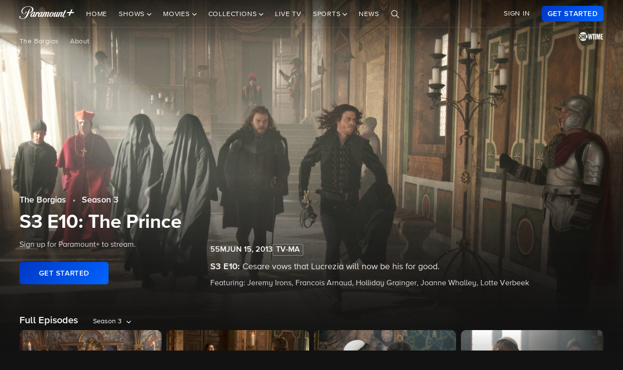

--- FILE ---
content_type: text/html; charset=utf-8
request_url: https://www.paramountplus.com/shows/video/E2G3QxUO72QAqEcqlwH8Mh6wv28CTfP5/
body_size: 60926
content:
<!doctype html>

<html lang="en-us">

<head>
    <script type="text/javascript">
        // Check if the pathname ends with double slashes
        if (window.location.pathname.match(/\/{2,}$/)) {
            // Remove the double slashes at the end of the pathname
            const correctedPath = window.location.pathname.replace(/\/+$/, '');
            const correctedUrl = window.location.origin + correctedPath + window.location.search;

            // Redirect to the corrected URL
            window.location.assign(correctedUrl);
        }
    </script>
    
    
    
        <script type="text/javascript" data-testid="script-inline-csp" >
;window.NREUM||(NREUM={});NREUM.init={distributed_tracing:{enabled:true},privacy:{cookies_enabled:true},ajax:{deny_list:["bam.nr-data.net"]}};
;NREUM.loader_config={accountID:"2936348",trustKey:"2321606",agentID:"1103216518",licenseKey:"NRJS-b5dcb3a7b0855a31fdd",applicationID:"1103216518"};
;NREUM.info={beacon:"bam.nr-data.net",errorBeacon:"bam.nr-data.net",licenseKey:"NRJS-b5dcb3a7b0855a31fdd",applicationID:"1103216518",sa:1};
</script><script type="text/javascript" src="/assets/build/js/supertop-e3f2f281376e2c25d6eb.min.js"></script>

                <meta name="branch:deeplink:episodeCount"
              content="29"/>
        <meta name="branch:deeplink:backgroundImage"
              content=""/>
        <meta name="branch:deeplink:showLogo"
              content=""/>
    
    
    <meta charset="utf-8">
            <meta name="facebook-domain-verification" content="sbka0tlzjc1ebteyhqfo986y8breu2"/>
        <link rel="manifest" href="/manifest.json">
    
    <meta name="robots" content="max-image-preview:large">

    <title>Watch The Borgias Season 3 Episode 10: The Prince - Paramount+</title>

    <link rel="shortcut icon" href="/favicon.ico"/>

    <link rel="canonical" href="https://www.paramountplus.com/shows/video/E2G3QxUO72QAqEcqlwH8Mh6wv28CTfP5/"/>
    <meta name="app_version" content=""/>
    <meta name="description" content="Cesare vows that Lucrezia will now be his for good."/>
    <meta name="viewport" content="width=device-width, initial-scale=1"/>
    <meta property="og:site_name" content="Paramount+">
    <meta property="og:title" content="Watch The Borgias Season 3 Episode 10: The Prince - Paramount+">
    <meta property="og:description" content="Cesare vows that Lucrezia will now be his for good.">
    <meta property="og:image"
          content="https://www.paramountplus.com/assets/pplus/PPlus_Logo_1200x630_BLUE.png">
    <meta property="og:image:secure_url"
          content="https://www.paramountplus.com/assets/pplus/PPlus_Logo_1200x630_BLUE.png"/>
    <meta property="og:type" content="video.tv_show">
    <meta property="og:url" content="https://www.paramountplus.com/shows/video/E2G3QxUO72QAqEcqlwH8Mh6wv28CTfP5/">
    <meta property="article:publisher" content="https://www.facebook.com/ParamountPlus/">
    <meta name="twitter:card" content="summary_large_image">
    <meta content="@paramountplus" property="twitter:site">
    <meta content="@paramountplus" property="twitter:creator">
    <meta name="application-name" content=""/>
    <meta name="msapplication-TileImage" content=""/>
    <meta name="msapplication-TileColor" content=""/>
    <meta name="msApplication-ID" content=""/>
    <meta name="" content="App"/>
    
        
<script type="text/javascript" data-testid="script-inline-csp" >
    let fF = true;
    let __SENTRY_IO_CONFIG = {"FEATURE_FLAG":false,"CORE_ENABLED":true,"BBLF_ENABLED":true,"VIDEO_ENABLED":true,"VUE_ENABLED":true,"VUE_LOG_ERRORS":true,"BUILD_NUMBER":"1410"};
    __SENTRY_IO_CONFIG.FEATURE_FLAG = fF;
</script>
    <script data-testid="script-inline-csp"  id="locales" type="application/json">
        {"home":"Home","shows":"Shows","live_news":"Live News","search":"Search","settings":"Settings","browse":"Browse","movies":"Movies","channels":"Channels","schedule":"Schedule","no":"No","yes":"Yes","ok":"OK","error":"Error","close":"CLOSE","clear":"Clear","schedule_is_unavailable_at_this_time":"Schedule is unavailable at this time.","still_not_right_please_contact_customer_support":"Still not right? Please contact customer support at {url} and we'll be happy to help.","current_station":"Current Station","current_stations":"Current Stations","if_this_is_correct_select_the_station":"If this is correct, select your preferred station, then hit \"OK\" on your remote to return to live TV.","not_the_right_station_lets_fix_that":"Not the right station? Let's fix that.","if_this_is_correct_select_your_preferred_station":"If this is correct, select your preferred station, then hit \"OK\" on your remote to return to live TV.","not_the_right_stations_lets_fix_that":"Not the right stations? Let's fix that.","station_not_available":"Station not available","were_sorry_but_live_tv_is_currently_not_supported_in_your_area_to_make":"We're sorry, but live TV is currently not supported in your area. To make sure we have your correct location, select the button below.","based_on_your_account_information_your_local_station_is":"Based on your account information, your local station is:","based_on_your_account_information_your_local_stations_are":"Based on your account information, your local stations are:","still_not_the_right_station_lets_try_one_more_time":"Still not the right station? Let's try one more time. After that, the Check Location feature will be locked.","thank_you_the_check_location_feature_is_now_locked":"Thank you. The Check Location feature is now locked.","were_sorry_but_live_tv_is_currently_not_supported":"We're sorry, but live TV is currently not supported in your area.","app_version":"App Version","device_id":"Device ID","ip_address":"IP Address","station_unavailable":"Station Unavailable","brand_local_station":"{brand} Local Station","watch_now":"WATCH NOW","subscribe_to_watch":"SUBSCRIBE TO WATCH","starts_in":"Starts in...","a_alpha":"a, alpha","b_bravo":"b, bravo","c_charlie":"c, charlie","d_delta":"d, delta","e_echo":"e, echo","f_foxtrot":"f, foxtrot","g_golf":"g, golf","h_hotel":"h, hotel","i_india":"i, india","j_juliet":"j, juliet","k_kilo":"k, kilo","l_leema":"l, leema","m_mike":"m, mike","n_november":"n, november","o_oscar":"o, oscar","p_papa":"p, papa","q_quebec":"q, quebec","r_romeo":"r, romeo","s_sierra":"s, sierra","t_tango":"t, tango","u_uniform":"u, uniform","v_victor":"v, victor","w_whiskey":"w, whiskey","x_xray":"x, x-ray","y_yankee":"y, yankee","z_zulu":"z, zulu","one_button":"1 button","two_button":"2 button","three_button":"3 button","four_button":"4 button","five_button":"5 button","six_button":"6 button","seven_button":"7 button","eight_button":"8 button","nine_button":"9 button","zero_button":"0 button","space_button":"space button","backspace_button":"backspace button","preview_video":"Preview Video","starts_in_seconds":"Starts in {countdown} seconds...","there_is_a_problem_connecting_to_the_network":"There is a problem connecting to the network. Please check your network settings.","are_you_sure_you_would_like_to_exit":"Are you sure you would like to exit Paramount+?","are_you_sure_you_want_to_sign_out":"Are you sure you want to sign out?","congratulations":"Congratulations!","your_brand_account_has_been_created":"Your {brand} account has been created.","an_error_occurred_when_creating_your":"An error occurred when creating your {brand} account. Please contact customer support for assistance at {contact}","an_error_occurred_validating_your_subscription":"An error occurred validating your subscription. Please contact customer support for assistance at {contact}","your_account_has_been_reactivated":"Your account has been reactivated!","your_account_has_been_updated":"Your account has been updated!","an_error_occurred_when_switching_your":"An error occurred when switching your {brand} plan. Please contact customer support for assistance at {contact}","due_to_licensing_restrictions_video_is_not":"Due to licensing restrictions, video is not available outside your country.","your_current_plan":"Your current plan: {plan}","cancel_anytime":"Cancel anytime.","account_exists":"Account Exists","it_looks_like_youve_already_subscribed_to":"It looks like you've already subscribed to {brand} on this Roku device. Please sign in.","an_unexpected_error_has_occurred_please_contact":"An unexpected error has occurred. Please contact customer support for assistance at {contact}","invalid_pin_entered":"Invalid PIN Entered","parental_control":"Parental Control","enter_your_pin_to_watch":"Enter your PIN to watch.","submit":"Submit","forgot_pin":"Forgot PIN?","visit_url":"Visit {url}","back":"back","we_are_sorry_but_we_are_unable_to_create":"We are sorry, but we are unable to create an account for you at this time.","create_your_account":"Create Your Account","first_name":"First Name","please_enter_a_valid_first_name":"Please enter a valid first name.","last_name":"Last Name","please_enter_a_valid_last_name":"Please enter a valid last name.","email":"Email","please_enter_a_valid_email_address":"Please enter a valid email address.","password":"Password","please_enter_a_valid_password":"Please enter a valid password.","by_clicking_next_you_are_indicating":"By clicking \"Next\", you are indicating that you have read and agree to the","terms_of_use_and_privacy_policy":"TERMS OF USE AND PRIVACY POLICY","next":"NEXT","birth_date":"Birth date","please_enter_a_valid_date_of_birth":"Please enter a valid date of birth in the following format: MM\/DD\/YYYY.","gender":"Gender","please_select_a_gender":"Please select a gender.","validating_account_details":"Validating account details...","zip_code":"ZIP Code","please_enter_a_valid_5_digit_zip_code":"Please enter a valid 5-digit ZIP Code.","the_email_you_entered_is_already_associated_with":"The email you entered is already associated with an existing {brand} account. Please sign in instead.","information_needed":"Information Needed","in_order_to_subscribe_to_the":"In order to subscribe to the {brand} channel, you are required to share your Roku information. If you need to update your information, please visit Roku.com, then come back to {brand} and try again.","enter_your_first_name":"Enter your first name","enter_your_last_name":"Enter your last name","enter_your_email_address":"Enter your email address","enter_your_password":"Enter your password","create_a_password":"Create a password (must be at least 6 characters)","enter_your_5_digit_zip_code":"Enter your 5-digit ZIP Code","select_your_gender":"Select your gender","male":"Male","female":"Female","other":"Other","prefer_not_to_say":"Prefer Not to Say","welcome_back":"Welcome back!","sign_in":"SIGN IN","forgot_password":"Forgot password?","to_return_to_previous_screen_press":"To return to the previous screen, press the back button on your remote","incorrect_email_address":"Incorrect email address","password_reset_email_sent":"Password Reset Email Sent","instructions_to_change_your_password":"Instructions to change your password have been sent to {email}.","an_error_occurred_sending_password_reset_email":"An error occurred sending password reset email. Please check your email address and try again.","incorrect_username_or_password":"Incorrect username or password.","restart":"RESTART","watch":"WATCH","subscribe":"SUBSCRIBE","resume":"RESUME","more_episodes":"MORE EPISODES","content_unavailable":"Content Unavailable","the_content_you_are_trying_to_play_is_currently_unavailable":"The content you are trying to play is currently unavailable. Please try again later.","unfortunately_an_error_occurred_during_playback":"Unfortunately, an error occurred during playback.","please_check_your_network_connection":"Please check your network connection and try again.","please_try_again_error_code_cs1200":"Please try again. (Error code: CS-1200)","concurrent_streams_limit":"Concurrent Streams Limit","youve_reached_the_maximum_number_of_simultaneous_video":"You\u2019ve reached the maximum number of streams allowed with your subscription.","to_view_this_live_stream_close_the_other_videos":"To view this live stream, close the other videos you're watching and try again.","to_view_this_video_close_the_other_videos":"To view this video, close the other videos you\u2019re watching and try again.","are_you_still_watching":"Are you still watching?","continue_watching":"Continue watching","watch_movie":"WATCH MOVIE","preview_trailer":"PREVIEW TRAILER","to_start_streaming_your_favorite_shows":"To start streaming your favorite shows, follow the steps below:","step_1":"Step 1","visit_url_on_your_computer_or_mobile_device":"Visit {url} on your computer or mobile device and follow the instructions.","step_2":"Step 2","enter_the_following_code_when_prompted":"Enter the following code when prompted:","step_3":"Step 3","when_complete_this_screen_will_refresh":"When complete, this screen will refresh.","related_shows":"Related Shows","no_results_found":"No Results Found","my_account":"My Account","autoplay":"Autoplay","parental_controls":"Parental Controls","legal_notices":"Legal Notices","support":"Support","live_tv":"Live TV","how_would_you_like_to_sign_in":"How would you like to sign in?","on_my_tv":"On my TV","use_your_email_and_password_to_sign_in_on_this_device":"Use your email and password to sign in on this device","on_url":"On {url}","use_your_email_and_password_to_sign_in_on_the_brand_website":"Use your email and password to sign in on the {brand} website","loading":"Loading...","terms_of_use_privacy_policy_and_video_services_policy":"Terms of Use, Privacy Policy and Video Services Policy","badge":"BADGE","oh_no":"Oh no!","please_try_again":"Please try again.","thank_you_for_watching":"Thank you for watching","it_looks_like_youre_using_a_vpn_or_proxy":"You're using a VPN or proxy, which prevents playing your video. Please disable this service and try again.","questions_visit_our_faq_page_at":"Questions? Visit our FAQ page at {url}","an_error_occurred_when_attempting_to_play_this_video":"An error occurred when attempting to play this video. Please contact customer support for assistance at {contact}","uh_oh_an_error_has_occurred":"Uh-oh. An error has occurred, but we're working on fixing it. We'll be up and running again shortly!","enter_your_birth_month":"Enter your birth month (MM) - example: 12","enter_your_birth_day":"Enter your birth day (DD) - example: 24","enter_your_birth_year":"Enter your birth year (YYYY) - example: 1978","commercial_free":"Commercial Free","unknown":"Unknown","to_manage_your_parental_control_settings":"To manage your parental control settings, please visit {url}","terms_of_use":"Terms of Use","privacy_statement":"Privacy Statement","frequently_asked_questions":"Frequently Asked Questions","send_feedback":"Send Feedback","customer_support":"Customer Support","already_have_a_provider_sign_in":"Already have a partner? Sign in.","sign_in_to_brand":"Sign in to {brand}","already_a_subscriber_sign_in":"Already a Subscriber? Sign In.","browse_and_watch_clips":"Browse and Watch Clips","_continue":"Continue","or":"or","select_your_tv_provider_to_begin_streaming":"Select your TV partner to begin streaming","dont_see_your_provider":"Don't see your partner?","search_more":"SEARCH MORE","provider_list_currently_not_available":"Partner list is currently not available.","go_to":"Go to","on_a_computer_or_mobile_device":"on a computer or mobile device to sign in with your partner and start streaming!","activation_code":"Activation Code","youre_in":"You're In!","currently_connected":"Currently connected to:","start_watching":"START WATCHING","create_a_free_account":"Create a free {brand} account to:","get_personalized_recommendations":"Get personalized recommendations","pick_up_where_you_left_off":"Pick up where you left off on any device","watch_shows_on_demand":"Watch shows on-demand the day after they air","create_an_account":"CREATE AN ACCOUNT","live":"Live","sign_out":"Sign Out","on":"On","off":"Off","enter":"ENTER","new_episode":"NEW EPISODE","subtitles":"Subtitles","audio":"Audio","of":"of","cancel":"Cancel","background_color":"Background Color","youve_reached_the_maximum_number_of_simultaneous_video_streams_for_your_account":"You\u2019ve reached the maximum number of streams allowed with your subscription. To view this video, close the other videos you\u2019re watching and try again.","play_now":"Play Now","up_next_in":"Up Next In","oh_no_something_went_wrong":"Oh no! Something went wrong.","advertisement":"Advertisement","edit":"Edit","maybe_later":"Maybe later","oops_something_went_wrong":"Oops! Something went wrong.","try_it_free":"Get Started","trending":"Trending","day":"Day","month":"Month","year":"Year","full_name":"Full Name","cast":"Cast","account":"Account","get_started":"GET STARTED","an_error_has_occurred_please_try_again_at_a_later_time":"An error has occurred. Please try again at a later time.","you_have_been_locked_out_due_to_too_many_login_attempts_please_try_again_in_5_minutes":"You have been locked out due to too many login attempts. Please try again in 5 minutes.","invalid":"Invalid","email_is_required":"Email is required.","full_name_is_required":"Full name is required.","password_is_required":"Password is required.","play":"Play","privacy_policy":"Privacy Policy","tv_provider_sign_in_button":"Sign in with a partner","results":"Results","retry":"Retry","season_episode_abbr":"S{season} E{episodeNumber}","email_already_exists":"Email already exists.","field_is_required":"{field_name} is required.","sign_up":"Sign Up","skip":"Skip","none":"None","disconnect":"Disconnect","sorry_this_video_is_currently_unavailable_please_try_again_need_additional_help":"This video is currently unavailable. Please try again.","about":"About","already_have_an_account":"Already have an account?","skip_ad":"Skip Ad","mute":"Mute","pause":"Pause","rewind":"Rewind","unmute":"Unmute","cbs_all_access_logo":"CBS All Access Logo","free":"Free","update":"Update","dismiss":"Dismiss","try_again":"Try again","episode":"Episode","episodes":"Episodes","extras":"Extras","featured_shows":"Featured Shows","help":"Help","keep_watching":"Keep Watching","left":"LEFT","limited_commercials":"Limited Commercials","sorry_this_feature_is_not_supported_for_this_device":"Sorry, this feature is not supported for this device.","provider":"Partner","recommended_for_you":"Recommended for You","faq":"FAQ","shows_you_watch":"Shows You Watch","success":"Success!","clips":"Clips","you_need_to_accept_our_terms_in_order_to_continue":"You need to accept our terms in order to continue.","standard":"Standard","youre_all_set":"You're all set","password_must_be_at_least_x_characters":"Password must be at least 6 characters","price":"Price","trending_now":"Trending Shows","season_number_abbr":"S{seasonNumber}","episode_number_abbr":"E{episodeNum}","season":"Season","1_season":"1 Season","_seasons":"{seasonCount} Seasons","login_error":"Login Error","seo_sign_up_page_title":"Sign Up for {brand} {countryName} ({country2-letterISO})","seo_sign_up_page_description":"Sign up for\u00a0{brand}. Access thousands of Episodes, Movies, Originals and Live TV.","seo_sign_in_page_title":"Sign In to {brand} {countryName} ({country2-letterISO})","seo_sign_in_page_description":"Access live TV shows, sports events like NFL games and over 12,000 on-demand CBS episodes without any delays in programming with CBS All Access","seo_upsell_page_title":"{brand} {countryName} - Stream Live TV, Movies, Originals, News, and more","seo_upsell_page_description":"Watch thousands of episodes of your favorite shows on any device. {brand} {countryName} includes on-demand content from CBS, Comedy Central, Nickelodeon, Nick Jr., MTV, Paramount Network, Showtime, Smithsonian and more.","seo_forgot_password_page_title":"Reset Password for {brand}\u00a0{countryName} ({country2-letterISO})","seo_forgot_password_page_description":"Enter the email address associated with your account, and we'll send you a link to reset your password.","seo_sign_up_page_keywords":"","seo_sign_in_page_keywords":"","seo_upsell_page_keywords":"television, TV, video, Columbia Broadcast System, Paramount, ParamountPlus watch online video, watch tv, soap opera video, David Letterman, CSI, Big Brother, NCIS, The Price is Right, the Young and the Restless, Guiding Light, As the World Turns, Survivor, Two and a Half Men, The Amazing Race, Star Trek, Jericho.","seo_forgot_password_page_keywords":"","email_required":"Email required.","password_required":"Password required.","account_creation_error":"Sorry, there was an error creating your account","currency":"$","valid_email_required":"Valid email required.","_processing":"processing","more_providers":"More providers","theres_just_one_more_step":"There's just one more step before you can enjoy your favorite content...","to_enjoy_brand_you_must":"To enjoy {brand}, you must create an account","mvpd_contact_provider_headline":"There was an issue authenticating or authorizing your account with your partner.","mvpd_contact_provider_subheadline":"Please contact your provider for more information.","sign_in_with_partner":"SIGN IN WITH PARTNER","agree_and_continue":"AGREE & CONTINUE","more_partners":"More partners...","select_a_partner":"Sign in with your provider to start streaming","sign_up_for_paramountplus":"SIGN UP FOR PARAMOUNT+","sign_in_with_paramountplus_account":"SIGN IN WITH PARAMOUNT+","sign_out_from_paramountplus_account":"SIGN OUT FROM PARAMOUNT+","invalid_email_andor_password":"Invalid email and\/or password","send_email_cta":"Send Email","youll_be_redirected_to_x_in_x_seconds_or_you_can_click_here_now":"You'll be redirected to %s in %d seconds, or you can <click here> now.","please_enter_the_email_address_associated_with_your_brand_account_and_well_send_you_a_link_to_reset_your_password":"Please enter the email address associated with your Paramount+ account, and we'll send you a link to reset your password.","reset_your_password":"Reset your password","enter_and_confirm_new_password":"Enter your new password.","password_is_too_short":"Password is too short.","password_is_too_long":"Password is too long. Must be 6 to 30 characters.","password_confirm_required":"Please confirm your password.","password_and_confirm_must_match":"Passwords must match.","sorry_there_was_a_problem_resetting_the_password":"We could not reset your password. The link you received via email expired after 10 minutes or the link has already been used. Please request a new reset password link.","password_confirm":"Confirm Password","reset_password":"Reset Password","resume_watching_where_you_left_off_on_any_supported_streaming_device":"Resume watching where you left off on any supported streaming device.","youre_just_a_few_quick_steps_away_from_streaming":"You're just a few quick steps away from streaming!","chromecast_ready_to_cast":"Ready to Cast","show_more":"Show More","back_to_video":"Back to video","air_date":"Air Date","all":"All","seasons_uppercase":"{seasonCount} SEASONS","full_episodes":"Full Episodes","first_and_last_name_required":"First and last name required","credit_card_number":"Credit Card Number","exp_mm":"Exp. MM","exp_yy":"YYYY","cvv":"CVV","checkout_with":"Continue to","address":"Address","city":"City","state":"State","cvv_info":"CVV Info","the_location_varies_depending_on_credit_card":"The location varies depending on credit card.","3_digit_security_code":"3 digit security code","4_digit_security_code":"4 digit security code","404_apology":"Sorry, that page cannot be found","404_redirect_message":"You'll be redirected to our homepage in {seconds} seconds, or you can go to the {linkOpen}homepage{linkClose} now.","province":"Province","payment_method":"Payment Method","have_a_coupon_code":"Have a promo code?","apply":"Apply","this_will_be_saved_as_the_default_payment_method_for_your_subscription._You_can_change_your_payment_method_at_any_time_by_visiting_your_account_settings":"This will be saved as the default payment method for your subscription. You can change your payment method at any time by visiting your account settings.","sorry_page_not_found":"Sorry, that page cannot be found","paramountplus_home":"Paramount+ Home","join_now":"Join Now","whats_new":"What's New","see_all_shows":"See All Shows","latest_full_episodes":"Latest Full Episodes","brands":"Brands","adult":"Adult","teens":"Teens","older_kids":"Older Kids","all_kids":"All Kids","brands_grid_title":"All your favorites, all in one place. Start browsing now.","brand_home":"{brand} Home","read_more":"Read more","duration_minutes_abbr":"{minutes}","episode_guide":"Episode Guide","you_will_be_directed_to_the_paypal_website_to_complete_your_payment":"By clicking on \u201cContinue to PayPal\u201d, you will be directed to the PayPal website to set up your payment method.","weve_sent_you_a_link_to_reset_your_password":"We\u2019ve sent you a link to reset your password.","oops_were_having_some_trouble_playing_this_video_please_try_again":"OOPS! We're having some trouble playing this video. Please try again. If you continue to experience issues, check your internet connection or restart your router. \n\nNeed help? Visit our FAQ (link)\n\nError Code (#)","search_shows_and_movies":"Search shows and movies","uh_oh_we_couldnt_find_that":"Uh-oh, we couldn't find it!","unable_to_complete_transaction":"Unable to complete transaction, please contact your bank","error_occurred_please_try_again":"Error occurred. Please try again.","try_cbs_all_access":"Try Paramount+","search_shows":"Search shows","approved":"Approved","approved_fraud_review":"Approved","declined":"Your payment could not be processed. Please try a different payment method or contact your bank for assistance.","insufficient_funds":"Your payment could not be processed. Please try a different payment method or contact your bank for assistance.","temporary_hold":"Your payment could not be processed. Please try a different payment method or contact your bank for assistance.","too_many_attempts":"Your payment could not be processed. Please try a different payment method or contact your bank for assistance.","upgrade_cbs_all_access":"Try CBS All Access","resume_cbs_all_access":"Get Paramount+","call_issuer":"Your payment could not be processed. Please try a different payment method or contact your bank for assistance.","cbs_all_access_ott":"Paramount+ Over The Top","call_issuer_update_cardholder_data":"Your payment could not be processed. Please try a different payment method or contact your bank for assistance.","paypal_primary_declined":"Your primary funding source was declined. Please try again to use your secondary funding source.","paypal_declined_use_alternate":"Your PayPal funding source was declined. Please try again to use an alternate funding source.","declined_security_code":"Your payment could not be processed. Please verify the card details entered or contact your bank for assistance.","declined_exception":"Your payment could not be processed. Please try a different payment method or contact your bank for assistance.","declined_missing_data":"Your billing information is missing some required information.","invalid_data":"Your payment could not be processed. Please try a different payment method or contact your bank for assistance.","invalid_email":"Your email address is not valid.","declined_card_number":"Your payment could not be processed. Please verify the card details entered or contact your bank for assistance.","invalid_card_number":"Your payment could not be processed. Please verify the card details entered or contact your bank for assistance.","invalid_account_number":"Your payment could not be processed. Please verify the card details entered or contact your bank for assistance.","gateway_token_not_found":"Your payment details were not found. Please update your billing information.","expired_card":"Your payment could not be processed. Please verify the card details entered or contact your bank for assistance.","declined_expiration_date":"Your payment could not be processed. Please verify the card details entered or contact your bank for assistance.","exceeds_daily_limit":"Your payment could not be processed. Please try a different payment method or contact your bank for assistance.","invalid_merchant_type":"Your payment could not be processed. Please try a different payment method or contact your bank for assistance.","invalid_transaction":"Your payment could not be processed. Please try a different payment method or contact your bank for assistance.","invalid_issuer":"Your payment could not be processed. Please verify the card details entered or contact your bank for assistance.","card_type_not_accepted":"Your card type is not accepted. Please try another card.","payment_not_accepted":"Your payment type is not accepted. Please try another card.","restricted_card":"Your payment could not be processed. Please try a different payment method or contact your bank for assistance.","restricted_card_chargeback":"Your card cannot be accepted. Please contact your issuing bank for details or try another card.","card_not_activated":"Your payment could not be processed. Please try a different payment method or contact your bank for assistance.","deposit_referenced_chargeback":"The refund cannot be processed because of a chargeback.","you_have_successfully_changed_your_password":"Success! Your password has been changed.","edit_email":"Edit Email","edit_password":"Edit Password","subscription_and_billing":"Subscription & Billing","read":"Read","current_password":"Current Password","new_password":"New Password","confirm_new_password":"Confirm New Password","email_and_password":"Email & Password","customer_canceled_transaction":"You canceled the transaction after it was approved. Please update your billing information to authorize a new transaction.","cardholder_requested_stop":"You requested recurring payments no longer be accepted on this card. Please update your billing information.","no_billing_information":"Your billing information is not on file. Please add your billing information.","paypal_invalid_billing_agreement":"Your PayPal billing agreement is no longer valid. Please update your billing information.","paypal_hard_decline":"Your primary funding source was declined. Please update your billing information with PayPal or try again.","paypal_account_issue":"Your primary funding source was declined. Please update your billing information with PayPal or try again.","fraud_address":"Your payment could not be processed. Please verify the card details entered or contact your bank for assistance.","fraud_security_code":"Your payment could not be processed. Please verify the card details entered or contact your bank for assistance.","fraud_stolen_card":"Your payment could not be processed. Please try a different payment method or contact your bank for assistance.","fraud_ip_address":"Your payment could not be processed. Please try a different payment method or contact your bank for assistance.","fraud_gateway":"Your payment could not be processed. Please try a different payment method or contact your bank for assistance.","fraud_too_many_attempts":"Your payment could not be processed. Please try a different payment method or contact your bank for assistance.","fraud_advanced_verification":"Your payment could not be processed. Please try a different payment method or contact your bank for assistance.","fraud_velocity":"Your payment could not be processed. Please try a different payment method or contact your bank for assistance.","fraud_generic":"Your payment could not be processed. Please try a different payment method or contact your bank for assistance.","fraud_address_recurly":"Your payment could not be processed. Please verify the card details entered or contact your bank for assistance.","fraud_risk_check":"Your payment could not be processed. Please try a different payment method or contact your bank for assistance.","fraud_manual_decision":"Your payment could not be processed. Please try a different payment method or contact your bank for assistance.","invalid_gateway_configuration":"Please contact support: the payment system is configured incorrectly. The transaction was not processed.","invalid_login":"Please contact support: the payment system is configured incorrectly. The transaction was not processed.","processor_unavailable":"Please contact support: the payment system experienced an unspecified error with your card issuer.","issuer_unavailable":"Your payment could not be processed. Please try a different payment method or contact your bank for assistance.","gateway_timeout":"Please contact support: the payment system did not respond in time to process your transaction.","gateway_error":"An error occurred while processing your transaction. Please contact support.","contact_gateway":"Please contact support: the payment system experienced an unspecified error with your card issuer.","cvv_required":"Please contact support: the payment system experienced an error. Your card was not charged.","currency_not_supported":"Please contact support: the requested currency is not supported for this merchant. Your card was not charged.","ssl_error":"Please contact support: the payment system experienced an error. Your card was not charged.","zero_dollar_auth_not_supported":"Please contact support: the payment system experienced an error while authorizing your card. Your card was not charged.","no_gateway":"Please contact support: the payment system experienced an error. Your card was not charged.","ach_transactions_not_supported":"Please contact support: ACH\/EFT transfers are not supported.","three_d_secure_not_supported":"Please contact support: the payment system experienced an error. Your card was not charged.","transaction_not_found":"The original transaction was not found.","transaction_settled":"The transaction has already been settled, so it cannot be voided. Please try a refund.","transaction_already_voided":"The transaction has already been voided, so it cannot be settled or refunded.","transaction_failed_to_settled":"The transaction did not settle successfully. Please update your billing information.","payment_cannot_void_authorization":"An error occurred while voiding your payment authorization. Please contact support.","partial_credits_not_supported":"An error occurred while refunding your transaction. Please contact support.","cannot_refund_unsettled_transactions":"An error occurred while refunding your transaction. Please contact customer support.","transaction_cannot_be_refunded":"The transaction cannot be refunded. Please contact customer support.","transaction_cannot_be_voided":"The transaction cannot be voided. Please contact support.","total_credit_exceeds_capture":"An error occurred while refunding your transaction. Please contact support.","authorization_expired":"An error occurred while processing your transaction. Please update your billing information.","authorization_already_captured":"An error occurred while processing your transaction. Please contact support.","authorization_amount_depleted":"An error occurred while processing your transaction. Please contact support.","recurly_error":"An error occurred while processing your transaction. Please contact support.","api_error":"An error occurred while processing your transaction. Please contact support.","duplicate_transaction":"Your payment could not be processed. Please try a different payment method or contact your bank for assistance.","recurly_failed_to_get_token":"An error occurred while initializing the transaction. Please try again.","recurly_token_not_found":"An error occurred while processing your transaction. Please contact support.","invalid_payment_method_hard":"Your payment could not be processed. Please try a different payment method or contact your bank for assistance.","invalid_payment_method":"Your payment could not be processed. Please try a different payment method or contact your bank for assistance.","amazon_declined_review":"Your card was declined. In order to resolve the issue, check your payment method in Amazon.","season_abbr":"S","full_screen":"Full Screen","exit_full_screen":"Exit Full Screen","forward_num_sec":"Forward $SECONDS$ sec","rewind_num_sec":"Rewind $SECONDS$ sec","cast_video":"Cast Video","subtitle_settings":"SUBTITLE SETTINGS","reset_subtitle_settings":"Reset Subtitle Settings","resume_video":"Resume Video","replay_video":"Replay Video","font_size":"Font Size","small":"Small","normal":"Casual","large":"Large","font_type":"Font Type","font_weight":"Font Weight","bold":"Bold","font_color":"Font Color","opacity":"Opacity","casting_to":"Casting to:","seconds":"seconds","go_to_home_page":"Go to Homepage","forgot_your_pin":"Forgot your PIN?","reset_pin":"Reset PIN","still_watching":"Still Watching?","sorry_youve_reached_the_maximum_number_of_sign_in_attempts_please_visit_your_account_page_to_reset_your_pin":"Sorry, you've reached the maximum number of sign-in attempts. Please visit your account page to reset your PIN.","still_watching_streaming_will_end_in_time":"Still watching? Streaming will end in $TIME_LEFT$","playback_ended_due_to_inactivity_press_restart":"Playback ended due to inactivity.<br>Press \"Restart\" below to continue watching.","episode_abbr_":"E","starts_in_":"Starts in","restart_":"Restart","play_now_":"Play Now","related_shows_for_you_":"Related shows for you","player_error_unavailable_additional_help":"This video is currently unavailable. Please try again.","player_error_vpn_proxy":"Oh no! It looks like you're using a VPN or proxy, which prevents playing your video. Please disable this service and try again.<br><br>Need help? Visit {URL}","player_error_licensing":"Sorry, but due to licensing restrictions, this video isn't available in your location. {URL}","player_error_trouble_playing":"OOPS! We're having some trouble playing this video. Please try again. If you continue to experience issues, check your internet connection or restart your router.<br><br>Need help? Visit our {URL}","player_error_ad_blocking":"Oh no! This video can't be played right now. Please disable any ad-blocking software and try again.<br><br>Need help? Visit our {URL}","player_error_internet_issues":"OOPS! Looks like the internet may be experiencing some issues. Please check your connection and try again. If you continue to experience issues, try restarting your router.<br><br>{URL}","player_error_browser_not_supported":"Oops! This video is not supported on your web browser.<br><br>To continue streaming, we recommend using the latest version of Chrome or Firefox.","player_error_unavailable_try_again":"Sorry, this video is currently unavailable.<br>Please refresh your page or try again later.","player_error_sponsor_ad_blocking":"We were unable to load this video. Please check your browser\/device settings for any blocking technology that needs to be disabled and reload the page.","player_error_sponsor_private_mode":"This video is unavailable because we were unable to load a message from our sponsors.<br><br>Please exit private mode and reload the page to continue watching.","player_error_sponsor_subscribe":"This video is unavailable because we were unable to load a message from our sponsors.<br><br>If you are using ad-blocking software, please disable it and reload the page.","player_error_sponsor_upgrade":"This video is unavailable because we were unable to load a message from our sponsors.<br><br>If you are using ad-blocking software, please disable it and reload the page.","player_error_not_connected_to_internet":"Oops, looks like you're not connected to the internet.<br>Please check your connection and try again.","player_error_template":"<br><br>Error Code: {ERROR_CODE}","error_code":"error code","here":"here","return_home":"Return home","country_name_mx":"Mexico","country_name_au":"Australia","country_name_br":"Brazil","country_name_ca":"Canada","country_name_ar":"Argentina","country_name_bo":"Bolivia","country_name_cl":"Chile","country_name_co":"Colombia","country_name_cr":"Costa Rica","country_name_do":"Dominican Republic","country_name_ec":"Ecuador","country_name_sv":"El Salvador","country_name_gt":"Guatemala","country_name_hn":"Honduras","country_name_ni":"Nicaragua","country_name_pa":"Panama","country_name_py":"Paraguay","country_name_pe":"Peru","country_name_uy":"Uruguay","country_name_ve":"Venezuela","country_name_se":"Sweden","country_name_no":"Norway","country_name_dk":"Denmark","country_name_fi":"Finland","iso_code_au":"AU","iso_code_br":"BR","iso_code_ca":"CA","iso_code_ar":"AR","iso_code_bo":"BO","iso_code_cl":"CL","iso_code_cr":"CR","iso_code_do":"DO","iso_code_ec":"EC","iso_code_sv":"SV","iso_code_gt":"GT","iso_code_hn":"HN","iso_code_mx":"MX","iso_code_ni":"NI","iso_code_pa":"PA","iso_code_py":"PY","iso_code_pe":"PE","iso_code_uy":"UY","iso_code_ve":"VE","iso_code_se":"SE","iso_code_no":"NO","iso_code_dk":"DK","iso_code_fi":"FI","iso_code_co":"CO","subscription":"Subscription","week":"week","month_lowercase":"month","year_lowercase":"year","day_lowercase":"day","week_lowercase":"week","days_lowercase":"days","months_lowercase":"months","seo_partners_page_title":"Sign in with a partner to {brand} {countryName} ({country2-letterISO})","seo_partners_page_description":"Sign in with a {brand} {countryName} partner to access thousands of Episodes, Movies and Originals.","trending_shows":"Trending Shows","paramount_plus":"Paramount+","subscription_terms":"Subscription Terms","cookie_policy":"Cookie Policy","complimentary_account_phrase":"You have a complimentary account.","paramount_plus_plan":"Paramount+ Plan","trial":"Trial","upgrade_cta":"Upgrade Now","edit_plan":"Edit Plan","subscribe_now":"Subscribe Now!","add_ons":"Add-Ons","cancellation_effective_on":"Cancellation effective on","activate":"Activate","if_you_cancel_your_subscription_the_cancellation_will_go_into_effect":"If you cancel your subscription, the cancellation will go into effect at the end of your current subscription period. You will have continued access to the Paramount+ service for the remainder of your paid subscription period, but <b>you will not receive a refund of any fees paid<\/b>.","manage_add_ons":"Manage Add-Ons","discount":"Discount","forever":"Forever","months":"months","years":"years","next_billing_date":"Next Billing Date","switch_to_annual":"Switch to Annual","save_over_15_percent":"SAVE 23% OR MORE","add_your_payment_information_to_enjoy_uninterrupted_service":"Add your payment information to enjoy uninterrupted service.","add_now":"Add Now","edit_payment":"Edit Payment","coupon":"Promo Code","redeem_a_coupon":"Redeem A Coupon","gift_card":"Gift Card","redeem_gift_card":"Redeem Gift Card","cancel_subscription":"Cancel Subscription","cancel_my_subscription":"Cancel My Subscription","keep_my_subscription":"Keep My Subscription","youre_about_to_cancel_your_subscription_are_you_sure":"You're about to cancel your subscription. Are you sure?","were_sorry_to_see_you_go":"We're sorry to see you go!","your_feedback_is_important_to_us_please_let_us_know_why_youre_cancelling":"Your feedback is important to us. Please let us know why you're canceling.","complete_cancellation":"Complete Cancellation","your_account_was_cancelled_successfully":"Your subscription was cancelled successfully.","something_went_wrong_please_try_again_later":"Something went wrong. Please try again later.","trending_movies":"Trending Movies","invalid_tax_identifier":"Invalid CPF number","remove":"Remove","month_jan":"Jan","month_feb":"Feb","month_mar":"Mar","month_apr":"Apr","month_may":"May","month_jun":"Jun","month_jul":"Jul","month_aug":"Aug","month_sep":"Sep","month_oct":"Oct","month_nov":"Nov","month_dec":"Dec","your_payment_information_was_successfully_updated":"Your payment information was successfully updated.","account_payment":"Account Payment","save":"Save","you_have_successfully_resumed_your_subscription":"You have successfully resumed your subscription!","your_subscription_cannot_be_resumed_at_this_time":"Sorry, your subscription cannot be resumed at this time.","invalid_postal_code":"Invalid Postal Code","invalid_coupon":"Invalid coupon","subscription_already_owned":"A subscription is already active on your account","country_name_intl":"International","weeks_lowercase":"weeks","free_lowercase":"free","years_lowercase":"years","100_percent_off":"100% Off","days":"days","weeks":"weeks","you_have_successfully_applied_a_coupon":"You have successfully applied a coupon!","watch_now_":"Watch Now","subscribe_to_watch_":"Subscribe to Watch","invalid_password":"Invalid password","invalid_cvv":"Invalid CVV","invalid_expireYear":"Invalid year","confirm_email":"Confirm Email","resume_subscription":"Resume Subscription","try_paramount_plus":"Try Paramount+","get_paramount_plus":"Get Paramount+","paramount_plus_enabled":"Paramount+ Enabled","paramount_plus_over_the_top":"Paramount+ OTT","partner":"Partner","connected_to":"Connected To","could_not_create_your_account_please_try_again_later":"Could not create your account, please try again later","email_address_already_registered":"You already have an account. Please sign in.","paramount_plus_trial":"Paramount+ Trial","is_invalid":"Is Invalid","address_is_invalid":"Email address is invalid","address_already_exists":"Address already exists","email_address_is_invalid":"Email address is invalid","landing_sign_in":"Sign In","there_was_an_issue_authenticating_or_authorizing_your_account_with_your_partner":"There was an issue authenticating or authorizing your account with your partner.","we_will_sign_you_out_please_try_to_sign_in_again_if_you_continue_to_encounter_this_issue_please_contact_your_partner_directly":"We will sign you out. Please try to sign in again. If you continue to encounter this issue, please contact your partner directly.","sorry_you_dont_have_access_to_brandName_within_your_subscription_package":"Sorry! Your provider subscription package doesn't include access to {brandName}.","contact_your_provider_and_add_brandName_to_your_package_today":"Please contact your provider for more information.","recurly_PSD2_error_please_try_again":"Your transaction was declined or failed for an unknown reason. Please try again or contact customer support.","language_name_en":"English","language_name_pt":"Portuguese","language_name_da":"Danish","language_name_fi":"Finnish","language_name_no":"Norwegian","language_name_es":"Spanish","language_name_sv":"Swedish","all_rights_reserved":"All Rights Reserved.","cookies":"Cookies","help_contact_us":"Help \/ Contact Us","manage_cookies":"Manage Cookies","to_cancel_your_subscription_please_do_so_in_the_app_store_where_you_purchased_your_subscription":"To modify your subscription, please do so in the app store where you purchased your subscription.","popular":"Popular","no_movies_found":"No Movies Found","sorry_no_movies_found_in_that_genre":"Sorry, no movies found in that genre.","all_movies":"All Movies","recurly_PSD2_error_aborted_flow":"Your purchase requires authentication. Unfortunately, we cannot proceed until authentication is provided.","seo_global_page_title":"Paramount+ Global Home","seo_global_page_description":"Select your country to watch thousands of episodes of your favorite shows on any device.","success_your_password_has_been_reset":"Success! Your password has been reset. We are redirecting you in {countDown} seconds.","postal_code":"Postal Code","postal_code_is_required":"Postal Code is required","load_more":"Load More","language_name_nn":"Nynorsk","language_name_nb":"Bokm\u00e5l","three_d_secure_action_required":"Your card must be authenticated with 3-D Secure before continuing.","payer_authentication_rejected":"Your card must be authenticated before continuing. Please complete authentication.","paramount_plus_brand_aria_label":"paramount plus","we_are_processing_your_subscription":"We're processing your subscription","this_will_not_take_long":"This won't take long!","the_account_has_been_created_successfully":"The account has been created successfully","sign_in_":"Sign In","series":"Series","you_have_successfully_changed_your_email_address":"You have sucessfully updated your email address","you_have_successfully_changed_your_subscription":"You have successfully updated your subscription","switch_profiles":"Switch Profiles","add_profile":"Add Profile","annual":"Annual","monthly":"Monthly","whos_watching":"Who's Watching?","edit_profiles":"Edit Profiles","switch_your_plan":"Switch Your Plan","my_list":"My List","sorry_we_cant_add_or_remove_items_right_now":"Sorry, we can't add or remove items right now.","your_list_is_full":"Your list is full.","please_remove_an_item_before_adding_another":"Please remove an item before adding another.","zipcode":"ZIP Code","profile_name":"Profile Name","kids_mode":"Kids Mode","turn_on_for_kid_friendly_content":"Turn on for kid-friendly content","save_profile":"Save Profile","create_profile":"Create Profile","choose_avatar":"Choose Avatar","switch_to_monthly":"Switch to Monthly","manage_profiles":"Manage Profiles","edit_profile":"Edit Profile","paramount_plus_monthly":"Monthly","paramount_plus_annual":"Annual","are_you_sure_you_want_to_delete_this_profile":"Are you sure you want to delete this profile?","no_keep_profile":"No, keep profile","error_too_many_streams":"Too Many Streams","watch_trailer":"WATCH TRAILER","recurly_this_promotional_code_is_valid_for_new_subscriptions_only":"This promotional code is valid for new subscriptions only","recurly_this_promotional_code_has_expired":"This promotional code has expired","recurly_this_promotional_code_has_already_been_redeemed":"This promotional code has already been redeemed","recurly_this_promotional_code_is_not_valid":"This promotional code is not valid","recurly_this_promotional_code_is_not_supported_in_your_country":"This promotional code is not supported in your country","recurly_this_promotional_code_is_not_in_the_same_currency_as_your_subscription":"This promotional code is not in the same currency as your subscription","plan":"Plan","invalid_ccNumber":"Your card number is not valid. Please update your card number.","youre_in_kids_mode":"You're in Kids Mode!","turn_off_kids_mode":"Turn off Kids Mode","the_only_content_youll_see_in_kids_mode_will_be_age_appropriate_and_determined_by_show_and_movie_ratings":"The only content you'll see in Kids Mode will be age-appropriate and determined by show and movie ratings.","age_restricted_content":"Age-Restricted Content","not_available_in_kids_profiles":"Not available in kids profiles","add_to_my_list":"Add to My List","remove_from_my_list":"Remove from My List","pick_at_least_three_shows_for_personalized_recommendations":"Pick at least 3 shows for personalized recommendations","live_uppercase":"LIVE","lets_personalize_your_experience":"Let's personalize your experience","switch_profile":"Switch Profile","trailer":"Trailer","min_uppercase":"MINS","new_episodes":"New Episodes","sign_up_uppercase":"SIGN UP","premium":"Premium","enter_your_activation_code":"Enter your activation code","activate_uppercase":"ACTIVATE","you_can_find_your_activation_code_on_your_device_screen":"You can find your activation code on your device screen. If you need help <link>visit our support site<link>","your_tv_is_now_linked_to_your_paramount_account":"Your TV is now linked to your Paramount+ account. You can now return to your TV to start streaming.","your_list_is_empty":"Your list is empty","when_you_add_shows_and_movies_theyll_appear_under_my_list_across_all_your_devices":"When you add shows and movies, they'll appear under My List across all your devices.","find_shows":"Find Shows","find_movies":"Find Movies","started_x_ago":"Started {duration} ago","min_lowercase":"min","1_item_successfully_removed_from_list":"1 item successfully removed from list.","confirm":"Confirm","remove_from_watchlist":"Remove from watchlist","add_to_watchlist":"Add to watchlist","new_season":"NEW SEASON","new_series":"NEW SERIES","new_movie":"NEW MOVIE","watch_anytime_and_anywhere":"Watch Anytime & Anywhere","back_to_profile":"BACK TO PROFILE","delete_profile_":"DELETE PROFILE","no_keep_profile_":"NO, KEEP PROFILE","back_to_rendezvous_options":"Back to Sign In Options","video_and_audio_controls":"Video and audio controls","video_seek_bar":"Video seek bar","video_playhead_position":"Video playhead position","mute_or_volume_control":"Mute or volume control","unmute_or_volume_control":"Unmute or volume control","fast_forward":"Fast Forward","use_the_arrow_keys_to_set_the_value":"Use the arrow keys to set the value","replay":"replay","disconnect_cast":"Disconnect cast","subtitles_and_audio_settings":"Subtitles and Audio Settings","audio_cc":"Audio CC","subtitle_selector":"Subtitle Selector","font_opacity":"Font Opacity","background_color_opacity":"Background Color Opacity","subtitle_and_audio_setting_have_been_reset_to_default_settings":"Subtitle and audio setting have been reset to default settings","audio_selector":"Audio Selector","resume_title_case":"Resume","close_title_case":"Close","subtitle_settings_title_case":"Subtitle Settings","sky_activation_prompt":"If you do not have a Paramount+ account, please create one by clicking Sign Up","notify":"Notify","promo":"Promo","invalid_rendezvous_code_msg":"The code you entered is invalid. Please try again.","percent_discount_over_time":"{percent} off for {time}","your_card_has_been_declined_multiple_times_we_need_to_verify_that_youre_a_human_before_you_try_again":"Your card has been declined multiple times. We need to verify that you're a human before you try again.","looking_for_something":"Looking for something?","younger_kids":"Younger Kids","deactivate":"Deactivate","user_already_has_active_package":"User already has active package.","partner_subscription_is_already_bound":"Partner subscription is already bound.","partner_subscription_is_in_invalid_status":"Partner subscription is in invalid status.","cbs_product_associated_with_partner_subscription_not_found":"CBS product associated with partner subscription not found.","user_connection_already_exists":"User connection already exists.","yes_keep_watching":"Yes, keep watching","yes_and_do_not_ask_me_again":"Yes, and don't ask me again","no_go_to_homepage":"No, go to homepage","still_watching_no_questionmark":"Still Watching","sorry_not_available_in_region":"Sorry, Paramount+ is not yet available in this country","sorry_not_available_in_region_subheading":"Your country of registration is not the region you are currently located in. You will be signed out because there is no Paramount+ International service in your current location.","please_make_sure_your_passwords_match":"Please make sure your passwords match","error_partner_query_missing":"To authenticate your subscription and create a Paramount+ account, you must first visit the {partner} website. Please try again. If you have difficulties, contact {partner} customer support.","active_user_package_exists_title":"Hm, it looks like your email address is already connected to a Paramount+ account.","active_user_package_exists_description":"For help, visit paramountplus.com\/help\/TVprovider.","partner_subscription_already_bound_title":"Your Paramount+ account is already connected to {partner}.","partner_subscription_already_bound_description":"Please sign in from any device using your Paramount+ credentials.","user_connection_already_exists_title":"Your Paramount+ account is already connected to {partner}.","user_connection_already_exists_description":"Please sign in from any device using your Paramount+ credentials.","partner_subscription_status_invalid_title":"Your {partner} subscription has either expired or does not include Paramount+.","partner_subscription_status_invalid_description":"Please return to {partner} and check your account status. If you have problems, contact {partner} customer support.","product_not_found_title":"We are experiencing an issue trying to connect your {partner} account with Paramount+.","product_not_found_description":"Please contact Paramount+ customer support and advise that you have received this error message.","this_code_is_not valid_please_try_again":"This code is not valid. Please try again or contact customer support.","we_need_to_verify_that_you_are_a_human":"We need to verify that you're a human","paramountplus_through":"Paramount+ through {partner}","your_card_has_been_declined_multiple_times_please_verify_you_are_a_human_and_try_again":"Your card has been declined multiple times. Please verify you are a human and try again.","subscription_preferences_can_be_modified_or_upgraded_in_the_app_store":"Subscription preferences can be modified or upgraded in the app store.","this_code_is_invalid_please_try_again":"Invalid code. Please try again.","you_are_unable_to_redeem_a_gift_card_because_your_subscription_is_through_a_3rd_party":"Your account type cannot use gift cards as a payment method.","you_have_successfully_added_your_gift_card_to_your_account":"You have successfully added your gift card to your account.","your_paramountplus_account_has_been_successfully_created_please_sign_in_to_your_partner_device_to_access":"Your Paramount+ account has been successfully created. Please sign in to your {partner} device to access.","your_payment_method_cannot_be_verified":"Your payment method cannot be verified.","your_card_has_been_declined_multiple_times_for_security_purposes_you_will_automatically_be_logged_out":"Your card has been declined multiple times. For security purposes, you will automatically be logged out.","access_unavailable":"Access Unavailable","sorry_paramountplus_is_not_yet_available_in_this_country":"Sorry, Paramount+ is not yet available in this country.","your_paypal_account_is_now_set_to_be_charged_for_your_paramountplus_subscription\n":"Your PayPal account is now set to be charged for your Paramount+ subscription. To confirm, click \"Subscribe.\"","to_confirm_your_paramountplus_subscription_visit_partner_please_contact_partner_customer_support_for_additional_assistance\n":"To confirm your Paramount+ subscription, visit {partner}. Please contact {partner} customer support for additional assistance.","skip_intro":"Skip Intro","your_partner_account_details_are_incorrect_please_try_again":"{partner} cannot be found or was entered incorrectly. Please try again.","switch_to_annual_billing":"Upon switching to annual billing, your account will be charged immediately. If you switch before the end of your current subscription period, your account will be credited for the remainder of your subscription period. Going forward, your account will be charged <Full Price>\/year plus taxes, if any, on a recurring basis beginning today. See the Terms of Use for more information.","switch_to_annual_plan_with_coupon_applied":"Upon switching to annual billing, your account will immediately be charged the annual plan fee with the discount provided above already applied. If you switch before the end of your current subscription period, your account will be credited for the remainder of your subscription period. After the promotional period is over, your account will be charged <Full Price>\/year plus taxes, if any, on a recurring basis beginning today. See the Terms of Use for more information.","standard_price":"Standard price","your_special_offer":"Your special offer","error_content_age_restricted":"Age Restricted Content \\nNot available in kids profiles","percent_discount_first_term":"{percent} off {first_term}","first_month":"first month","first_year":"first year","sorry_you_cannot_change_plans_while_outside_of_your_home_country_please_contact_customer_support_if_you_have_permanently_moved":"Sorry, you cannot change plans while outside of your home country. Please contact customer support if you have permanently moved.","ages_12_and_below":"(ages 12 and below)","ages_13_and_above":"(ages 13 and above)","your_paramountplus_account_has_been_successfully_created_please_sign_in_with_any_device_to_access":"Your Paramount+ account has been successfully created. Please sign in with any device to access.","switch_to_annual_billing_with_links":"Upon switching to annual billing, your account will be charged immediately. If you switch before the end of your current subscription period, your account will be credited for the remainder of your subscription period. Going forward, your account will be charged <Full Price>\/year plus taxes, if any, on a recurring basis beginning today. See the <term link>Terms of Use<term link> for more information.","switch_to_annual_plan_with_coupon_applied_with_links":"By pressing \"Switch Plan,\" you will be billed immediately for the first year of your annual subscription at the special offer price* indicated above. Any unused days from your current monthly plan will be credited toward this payment. Your subscription will auto-renew at <Full Price>\/year* unless canceled prior to renewal. A 12-month minimum term applies to each subscription year. If you cancel, it will take effect at the end of the current billing period. No refunds or credits for partial billing periods. You agree to the <term link>Terms of Use<term link>. You also agree that you can access your subscription immediately and acknowledge that you will lose any applicable statutory right to a refund if you cancel in the cooling off period.\n*Plus taxes in Canada and Argentina.","oops_that_didnt_work_please_try_again_later":"Oops! That didn't work. Please try again later.","switch_plan":"Switch Plan","create_pin":"Create PIN","upcoming":"Upcoming","delete_profile_confirm_header":"Are you sure you want to delete this profile?","manage_profiles_done":"DONE","kids_mode_off":"OFF","kids_mode_on":"ON","kid_content":"Turn on for kid-friendly content","main_profile_kids_mode":"Your main profile can't be set to Kids Mode","profiles_error_name_required":"Please enter a profile name","profiles_error_name_regex":"Please enter a profile name with no special characters","profiles_error_kids_mode":"Please make a selection below or turn off Kids Mode","profiles_ok":"OK","kids_block_message_home":"HOME","yes_delete_profile":"YES, DELETE PROFILE","save_profile_cancel":"CANCEL","country_name_gb":"United Kingdom","country_name_ie":"Ireland","country_name_de":"Germany","country_name_at":"Austria","country_name_ch":"Switzerland","country_name_fr":"France","country_name_it":"Italy","pin_block_error_pin_too_short":"Please enter 4-digit PIN","pin_block_error_pin_invalid":"Error, PIN incorrect","pin_block_message":"Enter your PIN to unlock this profile","pin_block_heading":"Parental Controls","pin_blocked_forgot_pin":"Forgot PIN?","pin_blocked_submit":"SUBMIT","kids_block_message_switch_profiles":"SWITCH PROFILES","delete_profile_confirm_detail":"Your viewing history and personal information will also be deleted.","show_picker_description":"Pick at least 3 shows to get recommendations just for you.","profiles_manage":"Manage","profiles":"Profiles","you_have_successfully_switched_your_plan_and_your_promotional_code_was_accepted":"You have successfully switched your plan and your promotional code was accepted.","transaction_failed":"Transaction failed.","transaction_failed_because_you_are_not_eligible_for_this_promotion":"Transaction failed because you are not eligible for this promotion.","enter_pin_to_switch_profiles":"Enter PIN to switch profiles","parental_controls_are_on_please_enter_your_pin":"Parental Controls are on. Please enter your PIN. Forgot PIN?","company_name":"Paramount","unsubscribe_screen_success_message":"You've Unsubscribed\n\nYou have successfully been removed from the Paramount+ email marketing list. You will no longer receive marketing communications from us.\n\nYou can opt back in at any time from your {linkOpen}Paramount+ account{linkClose}.","unsubscribe_screen_error_message":"We Have a Problem\n\nDue to an error, we could not unsubscribe you from the Paramount+ email marketing list.\n\nPlease log in to your {linkOpen}Paramount+ account{linkClose} and unsubscribe from there.","paypal_legal_text":"By clicking \"Subscribe,\" you agree to the Terms of Use and that after any applicable promotional period, your subscription will automatically renew on a monthly basis and be charged {cost\/month} (plus applicable tax) at the start of each billing period unless you cancel.","invalid_address1":"Your address is invalid","seo_rendezvous_page_title":"Activate Paramount+","seo_rendezvous_page_description":"Enter the activation code for your device. You can find your activation code on your device screen.","create_4_digit_pin_kids_profile":"Create a 4-digit PIN for kids profiles","pin_required_to_switch_profiles":"Your PIN will be required to switch profiles. You can manage this in your account settings.","pin_required_for_kids_switch":"PIN is required for kids to switch profiles.","invalid_pin_try_again":"Invalid PIN. Please try again.","pin_is_on_manage_in_account_settings":"PIN is ON. Manage in your account settings.","after_trial":"after trial","parental_controls_on_enter_your_pin":"Parental Controls are on. Please enter your PIN.","pin_is_on_manage_in_account_settings_":"PIN is ON. Manage in your account settings.","childrens_privacy_policy":"Children's Privacy Policy","short_form_privacy":"Children's Privacy Policy","uh_oh_viewing_time_is_up":"Uh-oh, viewing time is up!","for_additional_time_ask_an_adult_to_enter_account_pin":"For additional time, ask an adult to enter account PIN.","childrens_privacy_policy_url":"https:\/\/privacy.paramount.com\/childrens-short","select_or_create_a_profile_have_kids_keep_them_safe_with_kids_mode":"Select or create a profile. Have kids? Keep them safe with Kids Mode!","enter_account_password":"Enter Account Password","did_you_know_change_pin_in_account_settings":"Did you know? You can change your PIN in your account settings.","forgot_password_contact_customer_support":"Forgot password? Contact customer support.","upgrade_now":"Upgrade Now","safeguards_notice_url":"http:\/\/www.paramountplus.com\/safeguards","next_billing_price":"Next Billing Price","pin_is_required_to_create_kids_profiles":"PIN is required to create kids profiles.","pin_is_required_for_kids_to_switch_profiles":"PIN is required for kids to switch profiles.","multiple_promotional_codes_applied":"Multiple promotional codes applied","there_was_a_problem_logging_you_in_to_paramount_plus_please_try_again_later":"There was a problem logging you in to Paramount+. Please try again later.","br_all":"All","br_10":"10","br_12":"12","br_14":"14","br_16":"16","br_18":"18","giftcarderror_card_inactive":"This code is invalid. Please try again. (400C)","giftcarderror_already_redeemed":"Sorry, this gift card has already been redeemed. Please try again with a different PIN.","giftcarderror_invalid_currency":"This code is invalid. Please try again. (400I)","giftcarderror_unable_to_redeem":"This code is invalid. Please try again. (400U)","giftcarderror_adjustment_not_created":"This code is invalid. Please try again. (400A)","giftcarderror_unknown_recurly_instance":"This code is invalid. Please try again. (404U) -  Please contact customer support.","post_town":"Town \/ City","address_line_2_optional":"Address 2 - Optional","next_titlecase":"Next","seasons":"Seasons","rendezvous_youre_all_set":"You are in!","rendezvous_your_tv_is_now_linked_to_your_paramount_account":"Your account is now activated. Please return to your [PLATFORM] to start your streaming adventure.","what_do_you_want_to_watch":"What do you want to watch?","your_list_is_empty_lets_add_some_stuff":"Your list is empty. Let's add some stuff!","when_profiles_are_locked_must_enter_pin_to_switch":"When profiles are locked, you must enter your PIN to switch between profiles","click_on_rating_you_want_lock":"Require PIN for kids to switch profiles. This will affect all kids profiles.","live_tv_locked_must_enter_pin":"When Live TV is locked, you must enter your PIN to watch all live streams.","learn_more_":"Learn more","set_up_screen_time_limits_in_account":"Set up screen time limits in your account settings.","want_to_set_up_screen_time_turn_on_parental_controls":"Want to set up screen time limits? Turn on Parental Controls below to get started!","forgot_pin_enter_account_password_instead":"Forgot PIN? Enter account password instead.","manage_screen_time_and_viewing_history_for_kids":"Manage screen time and see viewing history for kids profiles.\n","screen_time_limits":"Screen time limits","move_slider_to_set_limit":"Move slider to set a limit between 30 minutes and 6.5 hours. Once limit is reached, PIN is required.","manage_screen_time_for_kids_profiles":"Manage screen time for kids profiles. Parental Controls PIN must be on.","next_episode_titlecase":"Next Episode","start_free_trial":"Get Started","add_delete_edit_profiles":"Add, delete and edit profiles","see_viewing_history_for_kids_profiles":"See kids' viewing history","contact_customer_support":"Contact Customer Support","set_account_owner_pin":"Set an account owner PIN","your_pin_will_be_used_to_switch":"Your PIN will be used to switch from kid to adult profiles, access restricted content, or when downloading.","pin_required_to_set_up_and_manage_kids_profiles":"PIN required to set up and manage kids profiles. Turning off parental controls will clear all settings, including PIN.","unable_to_create_account":"Unable to create account","user_to_young":"Unable to create account","to_redeem_a_gift_card_you_need_an_account_create_one_or_sign_in":"To redeem a gift card, you need an account. Create one or sign in.","kids":"Kids","you_can_use_any_email_address":"You can use any email address","m_minutes_abbr":"m","h_hours_abbr":"h","s_seconds_abbr":"s","d_days_abbr":"d","vpn_anon_proxy_detected":"VPN \/ Anon Proxy Detected","error_message":"Error Message","to_apply_changes_restart_the_app":"To apply changes, restart the app.","time_limit":"Time limit","live_schedule":"Live Schedule","now_streaming":"Now Streaming","to_connect_your_partner_device_now_please_complete_the_following_steps":"To connect your {partner} device now, please complete the following steps:\n1. Launch the Paramount+ app on your {partner} device\n2. See the code on the screen\n3. Enter the code here","add_your_address":"Add Your Address","region_registration_disabled":"We are sorry, but we are unable to create an account for you at this time.","hours_uppercase":"HOURS","hour_uppercase":"HOUR","country":"Country","best_value":"Best Value","recurly_account_balance":"Account Balance","partner_subscription_headline":"To enjoy Paramount+ you must first create an account.","partner_subscription_subheadline":"Next, we'll link your {partner} account to a Paramount+ account. This will be your Paramount+ login.","not_enough_funds_on_the_account_add_a_credit_card_or_additional_gift_card_to_proceed":"Not enough funds on the account. Add a credit card or additional gift card to proceed. In case you believe there has been an error, please contact customer support.","change_your_password":"Reset your password","a_password_reset_email_has_been_sent_to_your_email_address":"Check your email for a password reset link. If you need more help, or didn't request this change, please contact us.","lts_tooltip_text":"New! Pause, rewind & fast-forward select live matches.","lts_tooltip_button_text":"Close","mvpd_connection_already_exists_headline":"Your voucher code has been redeemed and cannot be used as a method for login.","mvpd_connection_already_exists_subheadline":"Sign in with your Paramount+ login credentials. If you need assistance, please contact customer support.","partner_auth_success_screen_headline":"You're all set! Please return to your TV to start watching your favorite Paramount+ shows and movies.","partner_auth_success_screen_subheadline":"Want to enjoy Paramount+ on the web instead?","pause_carousel":"Pause Carousel","play_carousel":"Play Carousel","watch_live":"Watch Live","vpn_proxy_detect_heading":"Oh no!","vpn_proxy_detected_message":"It looks like you're using a VPN or proxy, which prevents playing your video. Please disable this service and try again.<br><br>Questions? Visit our FAQ page at","vpn_proxy_error_heading":"Error Message","vpn_proxy_error_message":"Sorry, this video is currently unavailable. Please try again. <br\/><br\/>Need additional help? Visit our FAQ page at","vpn_proxy_detect_button_text":"OK","your_browser_does_not_support_html5_video":"Your browser does not support HTML5 video.","carousel_pause_play_button":"Carousel Pause\/Play Button","lts_status_live":"LIVE","lts_status_dvr":"JUMP TO LIVE","language_name_es_mx":"Latin American Spanish","captcha_error_message":"There was an error while processing your request. Please try again later.","gift_card_expired":"Gift card expired","link_expired_return_to_account_page_to_change_your_email_address":"Sorry, the link has expired. Please return to your account page to change your email address.","hour_abbreviated":"hr","minute_abbreviated":"min","seconds_abbreviated":"sec","parental_controls_learn_more_url":"https:\/\/support.paramountplus.com\/s\/article\/PI-How-do-I-set-up-parental-controls?language=en_US","on_now_":"On Now","video_locked_screen_copy":"You must be a Paramount+ subscriber to stream this video.","the_token_is_invalid_or_has_expired_please_click_on_change_email_to_try_again":"An error occurred or the connection timed out while resetting your email. Please try again.","reset_your_email":"Reset Your Email","enter_and_confirm_your_new_email":"Enter and confirm your new email.","new_email":"New Email","confirm_new_email":"Confirm New Email","current_price":"Price","weve_sent_you_a_link_to_reset_your_email":"We've sent you a link to reset your email.","just_added":"JUST ADDED","search_shows_movies_livetv":"Search shows, movies or live TV","aa_partner_acknowledgement_signin_walmartplus":"By signing in and linking your Walmart+ account to your Paramount+ account, you direct us to disclose information about your registration to Walmart+, so that you can receive additional benefits through your Walmart+ membership. For more information, see Walmart+'s {link0}{text0} and {link1}{text1}.","aa_partner_acknowledgement_signup_walmartplus":"By signing up and linking your Walmart+ account to your Paramount+ account, you direct us to disclose information about your registration to Walmart+, so that you can receive additional benefits through your Walmart+ membership. For more information, see Walmart+'s {link0}{text0} and {link1}{text1}.","your_content_has_ended_but_theres_still_more_to_stream":"Your content has ended, but there's more to stream! You'll be redirected to the home page in a few seconds...","aa_partner_ack_info_signin_walmartplus":"[{\"link0\":\"https:\/\/www.walmart.com\/help\/article\/walmart-com-terms-of-use\/3b75080af40340d6bbd596f116fae5a0\",\"text0\":\"Terms of Service\"},{\"link1\":\"https:\/\/corporate.walmart.com\/privacy-security\/walmart-privacy-notice\",\"text1\":\"Privacy Policy\"}]","aa_partner_ack_info_signup_walmartplus":"[{\"link0\":\"https:\/\/www.walmart.com\/help\/article\/walmart-com-terms-of-use\/3b75080af40340d6bbd596f116fae5a0\",\"text0\":\"Terms of Service\"},{\"link1\":\"https:\/\/corporate.walmart.com\/privacy-security\/walmart-privacy-notice\",\"text1\":\"Privacy Policy\"}]","redfast_overlay_label":"New","redfast_overlay_title":"Action Unavailable","redfast_overlay_message":"Hello! This feature is not available with your plan. Please visit our FAQ page to learn more.","redfast_overlay_closeCTA":"Close","email_addresses_must_match":"Email addresses must match.","please_make_sure_your_email_addresses_match":"Please make sure your email addresses match.","add_kid_profile":"Add Kid Profile","add_kid":"Add Kid","to_begin_please_select_an_age_group":"To begin, please select an age group.","i_dont_want_a_kids_profile":"I DON'T WANT A KIDS PROFILE","select_age_group_below_content_determined_by_ratings":"Select age group below. Content determined by ratings.","kid":"Kid","dont_show_me_this_again":"Don\u2019t show me this again","are_you_sure_you_want_to_remove_this":"Are you sure you want to remove this?","if_you_change_your_mind_you_can_always_create_a_new_kids_profile_by_visiting_add_profile":"If you change your mind, you can always create a new kids profile by visiting Add Profile.","yes_remove_button":"YES, REMOVE BUTTON","no_keep_button":"NO, KEEP BUTTON","you_can_create_a_new_kids_profile_later_by_visiting_add_profile":"You can create a new Kids Profile later by visiting Add Profile.","please_select_an_age_group_to_continue":"Please select an age group to continue.","if_you_currently_have_an_active_promotion_it_may_not_apply_to_your_new_plan":"If you are currently in a free trial, your free trial will be lost. If there is a promotional code applied to your current plan, it may not apply to your new plan.","add_kids_profile":"Add Kids Profile","create_kids_profile":"Create Kids Profile","i_dont_want_a_kids_profile_web":"I don't want a kids profile","your_subscription_will_change_at_the_end_of_your_current_subscription_term_and_you_will_be_billed_accordingly":"","are_you_sure_you_dont_want_a_kids_profile":"Are you sure you don't want a kids profile?","yes_im_sure":"Yes, I'm Sure","no_keep_going":"No, Keep Going","paramount_plus_monthly_basic":"Basic Monthly","paramount_plus_monthly_standard":"Standard Monthly","paramount_plus_annual_standard":"Standard Annual","paramount_plus_annual_basic":"Basic Annual","sign_up_for_paramount_to_stream_this_video":"Sign up for Paramount+ to stream this video.","episodes_with_subscription":"{episodeCount} EPISODES WITH SUBSCRIPTION","episode_with_subscription":"{episodeCount} EPISODE WITH SUBSCRIPTION","aa_partner_acknowledgement_signin_delta":"By signing in and linking your Delta SkyMiles account to your Paramount+ account, you direct us to disclose information about your registration to Delta SkyMiles, so that you can receive additional benefits through your Delta SkyMiles membership. For more information, see Delta SkyMiles {link0}{text0}  and {link1}{text1}.","aa_partner_acknowledgement_signup_delta":"Yes, I would like to receive updates, special offers (including partner offers), and other information related to Paramount+ and our wider collection of products, brands, and services (opt-out at any time). By pressing \u201cContinue\u201d, you confirm that you have read and agree to the {link0}{text0} and acknowledge our {link1}{text1}. By signing up and linking your Delta SkyMiles account to your Paramount+ account, you direct us to disclose information about your registration to Delta SkyMiles, so that you can receive additional benefits through your Delta SkyMiles membership. For more information, see Delta SkyMiles {link0}{text0}.","aa_partner_ack_info_signin_delta":"[{\"link0\":\"https:\/\/www.delta.com\/us\/en\/legal\/terms-of-use\",\"text0\":\"Delta Terms of Service\"},{\"link1\":\"https:\/\/www.delta.com\/us\/en\/legal\/privacy-and-security\",\"text1\":\"Delta Privacy Policy\"}]","aa_partner_ack_info_signup_delta":"[{\"link0\":\"https:\/\/www.delta.com\/us\/en\/legal\/terms-of-use\",\"text0\":\"Delta Terms of Service\"},{\"link1\":\"https:\/\/www.delta.com\/us\/en\/legal\/privacy-and-security\",\"text1\":\"Delta Privacy Policy\"}]","click_video_to_resume":"Click video to resume","account_payment_invalid_fields":"Sorry, but the following fields appear to be invalid:","read_less":"read less","starring_cast":"Featuring: {cast}","starring":"FEATURING","upcoming_plan":"Upcoming Plan","faq_link":"https:\/\/help.paramountplus.com\/s\/","skip_recap":"Skip Recap","automatically_play_another_piece_of_content_after_current_content_has_concluded":"Automatically play another piece of content after current content has concluded.","the_action_you_performed_is_not_yet_available_in_this_location":"The action you performed is not yet available in this location","items_successfully_removed_from_list_plural":"{number} items successfully removed from list.","hub":"Hub","buy_now":"Buy Now","entitlement_name_lcp":"Essential","entitlement_name_cf":"Premium","entitlement_name_lc":"Limited Commercials","continue":"Continue","this_action_is_not_available_during_the_free_trial_period":"This action is not available.","paramount_plus_annual_premium":"Premium Annual","paramount_plus_monthly_premium":"Premium Monthly","if_you_clear_the_cache_on_your_device_this_setting_will_default_to_on":"If you clear the cache on your device, this setting will default to ON.","paramountplus_essential":"Paramount+ Essential","paramountplus_with_showtime":"Paramount+ Premium","amount_discount_over_time":"{amount} off for {time}","manage_editorial_email_options":"Manage Editorial Email Options","try_it_free_":"TRY IT FREE","switch_to":"Switch to","seo_shows_page_title":"Shows to Watch on Paramount+ {countryName}","seo_shows_genre_page_title":"Watch {showGenre} Shows - Paramount+ {countryName}","seo_movies_page_title":"Movies to Watch on Paramount+ {countryName}","seo_movies_genre_page_title":"Watch {movieGenre} Movies - Paramount+ {countryName}","seo_shows_video_playback_and_detail_page_title":"Watch {showName} Season {seasonNumber} Episode {episodeNumber}: {episodeTitle} - Paramount+ {countryName}","seo_shows_detail_page_title":"{showTitle} - Watch on Paramount+ {countryName}","seo_movies_video_playback_and_detail_page_title":"{movieTitle} - Watch Full Movie on Paramount+ {countryName}","seo_brand_home_page_title":"Watch {brandName} Shows & Movies on Paramount+ {countryName}","seo_brands_page_title":"Brands on Paramount+ {countryName}","starring_":"Featuring:","we_are_updating_your_payment_method":"We're updating your payment method.","remove_title":"Remove \"{title}\"?","this_item_will_be_removed_from_keep_watching_and_the_watch_progress_will_be_reset":"This item will be removed from Keep Watching and your watch progress will be reset.","underage_signup_msg_header":"Sorry, we were unable to create your account.","underage_signup_msg_body":"You entered an invalid birthdate.","thats":"That's","recommended_based_on_my_list":"Recommended Based on My List","marketing_communications_opt_in":"You have successfully signed up to marketing communications.","marketing_communications_opt_out":"You have successfully unsubscribed from marketing communications. It could take a few days for your request to take effect, so you may still hear from us until then.","watch_again":"Watch Again","day_abbreviation":"D","hour_abbreviation":"H","minute_abbreviation":"M","second_abbreviation":"S","watch_now_button":"WATCH NOW","optimizing_your_video_playback_experience":"Optimizing your video playback experience","details":"Details","go_to_details":"Go to Details","watching_with_kids":"Watching with Kids?","watch_on_a_kids_profile":"Watch on a Kids profile to ensure that every member of your household can enjoy a personalized and age-appropriate experience.","contains_product_placement":"Contains Product Placement","menu":"Menu","highlights":"Highlights","collections":"Collections","paramount_plus_annual_basic_with_ads":"Basic (with ads) Annual","paramount_plus_monthly_basic_with_ads":"Basic (with ads) Monthly","position":"Position","centered":"Centered","dynamic":"Dynamic","animation":"Animation","scroll":"Scroll","seo_trailer_only_movie_page_title":"{movieTitle} Trailer - Paramount+ {countryName}","get_pplus_showtime":"Get Paramount+ Premium","youve_created_your_paramount_account_lets_start_streaming":"You\u2019ve created your Paramount+ account. Let\u2019s start streaming!","movie":"Movie","basic":"Basic","you_already_have_a_paramount_plus_subscription":"You Already Have a Paramount+ Subscription","ask_a_parent_or_grown_up_to_check_out_your_account":"Ask a parent or grown-up to check out your account.","looks_like_youve_previously_subscribed_to_paramount_plus_with_this_email_address":"Looks like you\u2019ve previously subscribed to Paramount+ \\n with this email address. \\n \\n  To continue, please create a new account using a different email \\n address, or login to a different account on the next screen.","youve_already_subscribed_to_paramount_plus_via_a_different_device":"You\u2019ve already subscribed to Paramount+ via a different device. Your Amazon subscription will be automatically canceled within 30 days.","you_may_also_like":"You May Also Like","midcard_header":"What a game! Ready for more action?","midcard_keep_watching_button":"KEEP WATCHING","midcard_watch_now_button":"WATCH NOW","you_might_also_like":"You May Also Like","intl_upgrade_button_tooltip_text":"Save with a new plan","intl_upgrade_button_cta_text":"Upgrade","compiling":"Compiling Shows","compiling_header":"Compiling shows just for you.","seo_shows_episode_guide_title":"{showName} Seasons & Episodes - Watch on Paramount+ {countryName}","title_signup_updatedexplainersteps":"You're just a few quick steps away from streaming!","title_plan_updatedexplainersteps":"Next, pick your plan","subtitle_signup_updatedexplainersteps":"Get personalized show recommendations and pick up watching where you left off on any device.","subtitle_plan_updatedexplainersteps":"First, pick your plan. Cancel anytime (effective next billing cycle).","percent_discount_forever":"{percent} off*","aarp_error_banner":"Your AARP membership is not currently active. Please check your membership details or contact AARP.","originals_":"ORIGINALS","exclusive":"EXCLUSIVE","switch_to_kids_profile":"SWITCH TO KIDS PROFILE","check_your_email_for_a_password_reset_link_if_you_need_help_visit_url":"Check your email for a password reset link. If you need help, visit help.paramountplus.com.","enter_your_new_password":"Enter your new password.","success_your_password_has_been_changed":"Success! Your password has been changed.","original":"ORIGINAL","turn_off_notifications":"Turn Off Notifications","notify_me":"Notify Me","for_cinema_customers_paramount_plus_is_included":"Paramount+ is included at no extra cost for Sky Cinema customers.","enter_your_voucher_code_below":"Enter your Sky Cinema voucher code below to access Paramount+. \n\nYou will need to create a Paramount+ account on the next screen if you have not done so already or, sign in.","enter_":"Enter","enter_code":"Enter Code","watch_":"Watch","activate_your_device":"Activate Your Device*","enter_code_below":"Enter code below","requires_a_participating_tv_provider_account":"*Requires a participating TV partner account. If you are having trouble activating, please update the App to the newest version.","promotional_code":"Voucher Code","read_less_":"Read less","field_is_invalid_please_try_again":"%s is invalid. Please try again.","field_is_required_":"%s is required.","email_already_associated_to_paramount_plus_account":"The email you entered is already associated with an existing {brand} account. Please sign in instead.","region_not_supported":"Sorry, {brand} is not available in this region.","invalid_credentials":"Unable to verify your account. Please check your information and try again.","account_blocked":"Your account is blocked.","unknown_app_secret":"An error has occurred due to your geolocation (Error: 403)","an_error_has_occurred_please_try_again_later_406":"An error has occurred. Please try again later. (Error: 406)","rate_limit_exceeded":"An error has occurred. Please try again later. (Error: 429)","user_already_logged_in":"An error has occurred. Please try again later. (Error: 400)","exit_":"Exit","go_ad_free":"GO AD-FREE","basic_with_ads":"Basic (with ads)","aa_pap_default_prefix":"try","brand":"Brand","genre":"Genre","rating":"Rating","start_from_beginning":"Start from Beginning","enter_coupon_code":"Enter Promo Code","explore_now":"EXPLORE NOW","month_abbr":"mo","year_abbr":"yr","pick_at_least_3_shows_or_movies_to_get_recommendations_just_for_you":"Pick at least 3 shows or movies to get recommendations just for you.","sign_up_for_paramount_to_stream":"Sign Up for Paramount+ to Stream","add_a_kids_profile_":"ADD A KIDS PROFILE","switch_to_kids_name_profile":"SWITCH TO {profileName}'S PROFILE","all_collections":"All Collections","you_must_create_a_pin_that_will_be_required_to_exit_a_kids_profile":"You must create a PIN that will be required to exit a kids profile. Autoplay can be disabled in your account settings: https:\/\/www.paramountplus.com\/account","learn_more_uppercase":"LEARN MORE","unavailable_promo":"This promotion is not valid.","direct_link_general_error":"This action is not allowed.","dl_error_plan_unavailable":"Error: This plan is not available.","dl_error_country_mismatch":"Error: This plan is not available.","dl_error_active_cancel_state":"You have canceled your subscription and must restart it before proceeding.","dl_error_free_trial":"Get started","dl_error_tech_error":"Something went wrong. Please try again.","dl_error_pending":"This action is currently unavailable.","create_a_pin_to_exit_kids_profile":"If Kids Mode is enabled, you must create a PIN which will be required to exit a kids profile. Learn more.","autoplay_can_be_disabled_in_your_account_settings":"Autoplay can be disabled in your account settings: www.paramountplus.com\/account","pin_is_required_to_exit_a_kids_profile":"PIN is required to exit a kids profile. Learn more.","enable_full_game_access":"Enable Full Game Access","enable_full_game_access_body_text":"Activate full game access via pause and rewind for NFL on CBS programming. Late to the game? We got you covered! Never miss the action again and it is included free with your Paramount Plus subscription.","one_trust_js_button":"Manage Cookies","save_with_an_annual_plan":"<strong>Save over 23%<\/strong> with annual billing!","creds_in_query_params":"Sorry, your request is not valid. Please try again. (Error: 400)","invalid_app_token":"An error has occurred. Please try again later. (Error: 400)","required_field_empty":"One of the required fields is empty. Please try again. (Error: 400)","plans":"plans","left_lowercase":"left","upon_selection_your_subscription_will_change_and_you_will_be_billed_immediately":"","pin_is_required_to_exit_kids_mode":"A PIN is required to exit Kids Mode.","episodes_will_autoplay_unless_disabled_in_your_account":"Episodes will autoplay unless disabled in your Account.","new_for_the_2024_season":"Restart Live Games from the Beginning","restart_live_nfl_on_cbs_games":"Available on your next NFL on CBS stream","lets_go_uppercase":"LET'S GO","maybe_later_uppercase":"MAYBE LATER","start_a_game_from_the_beginning":"You'll be able to start a game from the beginning the next time you stream NFL on CBS live.","activationCode_activateCodeFail":"Code is invalid","activationCode_activateCodeFailError":"Error","activationCode_activateCodeSuccess":"Code is valid","activationCode_activationCodeAlreadyUsed":"Activation Code already used","activationPage_breadCrumbItems":"Enter Code|Sign in|Watch","activationPage_faqText":"Learn More","activationPage_headerText1":"Activate your device*","activationPage_headerText2":"Enter code below","activationPage_logoAlt":"Brand Logo","activationPage_mainSuccessMessage":"Success!","activationPage_requiresAccountText":"*Requires a participating partner account. If you are having trouble activating, please update the App to the newest version.","activationPage_secondarySuccessMessage":"To start streaming, sign in or create your Paramount+ account on your device.\n\nAlready signed in? Select your profile on your device.","activationPage_singleProviderAltText":"Successfully logged in with provider","codeFields_activateButtonValue":"Continue","defaultProviderPage_changeProviderLnkText":"change provider","defaultProviderPage_changeProviderText":"If you selected an incorrect partner, restart your journey on your device.","defaultProviderPage_defaultProviderLogInLinkText":"Log In","defaultProviderPage_defaultProviderLogInText":"Not loading?","defaultProviderPage_providerCardHeaderText":"Redirecting to your partner\n","defaultProviderPage_timerIn":"in","defaultProviderPage_timerSeconds":"seconds","faqPageMessages_brandLogoAltText":"brand logo","faqPageMessages_headerText":"Frequently Asked Questions","providersPage_breadCrumbItems":"Enter Code|Sign in|Watch","providersPage_errorPrefix":"Error","providersPage_faqText":"Learn More","providersPage_headerText":"Select your TV provider","providersPage_logoAlt":"Brand Logo","providersPage_noProvidersHeader":"No providers available","providersPage_noProvidersMessage":"There are no providers available for the given country","providersPage_providerNotListedBottomParagraph":"We're working hard to get all TV providers to participate","providersPage_providerNotListedTitle":"Provider not listed","providersPage_providerNotListedTopParagraph":"If your TV provider is not listed, don't panic.","providersPage_searchPlaceholder":"Type in provider name","providersSearch_loginFail":"Sorry, you currently do not have {clientId} in your subscription package.\nPlease contact your TV provider to get {clientId} added.\nFor now, please enjoy clips and select full episodes on the {clientId} app.","providersSearch_loginSuccess":"Success! You're in! Your device is now ready to use","providersPage_errorDefault":"Oops, something went wrong. Please try again.  Please ensure that you have enabled\/allowed browser pop-ups.","providersPage_errorNotFound":"Oh no! Requested resource not found.","providersSearch_loginFailTitle":"Login Failed","catch_up_with_highlights":"Catch Up with Highlights","available_on_your_next_nfl_stream":"Included FREE with your subscription","seo_collections_landing_page_title":"Browse Movies & TV Show Collections on Paramount+ {countryName}","seo_collections_landing_page_description":"Browse our curated collections of the most popular movies & shows on Paramount+ {countryName}","Activation_Screen_you_can_find_your_activation_code_on_your_device_screen_faq":"You can find your activation code on your device screen. If you need help, {linkOpen}visit our FAQ.{linkClose}","select_plan_name":"Select {plan} Plan","your_subscription_is_set_to_end_soon_resume_now_to_keep_your_access":"Your subscription is set to end soon. Resume now to keep your access!","trial_with_tier":"{tier} Trial","upgrade_uppercase":"","save_with_a_new_plan":"","nfl_uh_oh":"Uh Oh!","something_went_wrong_please_try_again":"Something went wrong. Please try again.","go_back":"GO BACK","get_the_paramount_plus_with_showtime_plan_to_stream":"Get the Paramount+ Premium plan to stream","upgrade_now_uppercase":"UPGRADE NOW","update_uppercase":"UPDATE","edit_your_payment_method_to_continue_enjoying_paramount_plus":"Edit your payment method to continue enjoying Paramount+.","to_start_streaming_enter_this_code_sign_in_with_partner":"To start streaming, enter this code and then sign in with your partner.","go_to_url_and_enter_your_activation_code":"Go to {url} and enter your activation code:","your_access_to_brand_is_through_provider":"Your access to {brand} is through {provider}.","visit_your_provider_account_to_make_changes":"Visit your {provider} account to make changes to your access or billing info.","next_video":"NEXT","manage_subscription_other_store":"To modify your subscription, please do so in the app store where you purchased your subscription. ($STORE)","store_roku":"Roku","store_appleitunes":"Apple App Store","store_googleplay":"Google Play Store","store_amazonappstore":"Amazon Fire","store_amazonprime":"Amazon Prime Video Channels","store_applechannels":"Apple Channels","Activation_screen_page_name":"Paramount+ Device Activation","start_streaming_your_favorite_movies_shows_and_sports":"Start streaming your favorite movies, shows and sports.","start_streaming":"Start Streaming","Voucher_screen_page_name":"Paramount+ Voucher","parental_controls_learn_more_url_us":"https:\/\/help.paramountplus.com\/s\/article\/PD-How-do-I-set-parental-controls-for-Paramount","the_location_varies_depending_on_credit_card_sr_only":"CVV info: The location varies depending on credit card. For Mastercard, Visa, and Discover, look for a 3 digit code on the back; for American Express, look for a 4 digit code on the front.","go_ad_free_tool_tip":"Except live TV & a few shows","agree_and_continue_title_case":"Agree & Continue","keep_watching_for":"Keep Watching for {profile Name}","my_list_for":"My List for {profile Name}","thats_like":"That's like","seo_brand_home_page_description":"Watch {brandName} shows & movies anytime on Paramount+. Browse a mountain of entertainment now and stream on any device.","seo_brands_page_description":"Watch hit movies & TV shows from Paramount's entertainment brands, including Nickelodeon, MTV and Comedy Central and more on Paramount+.","seo_movies_genre_page_description":"Watch hit {movieGenre} movies on Paramount+. Start browsing our wide selection and watch on any device, anytime.","seo_movies_page_description":"Watch hit movies on Paramount+ from comedy, action, horror, sci-fi and more. Start browsing and stream your favorite movies today!","seo_movies_video_playback_and_detail_page_description":"Watch {movieTitle} on Paramount+ or browse our wide selection of thousands more hit movies and shows.","seo_shows_detail_page_description":"Watch {showTitle} on Paramount+ or browse our wide selection of thousands more hit movies and shows.","seo_shows_episode_guide_description":"Browse available seasons and episodes of {showTitle} on Paramount+ and start streaming today!","seo_shows_genre_page_description":"Watch {showGenre} shows on Paramount+ that\u2019ll keep you & everyone in your home entertained, any time of day, every day of the week.","seo_shows_page_description":"Watch hit shows on Paramount+ that\u2019ll keep you & everyone in your home entertained, with drama, action, reality, comedy & family favorites.","seo_shows_video_playback_and_detail_page_description":"Watch {showTitle} Season {seasonNumber} Episode {episodeNumber} on Paramount+ or browse our wide selection of thousands more hit movies and shows.","seo_trailer_only_movie_page_description":"Watch {movieTitle} trailer on Paramount+. Stream thousands more hit movies and shows you can't miss. Get started on any device today!","change_plan":"Switch Plan","password_length_error":"Minimum length for password field is 6 characters.","password_relogin_error":"Failed to verify your password","compiling_a_mountain_of_entertainment_just_for_you":"Compiling a mountain of entertainment just for you","manage_devices":"Manage Devices","sign_out_of_all_devices_currently_signed_in_to_this_account":"Sign out of devices currently signed in to this account.","sign_out_of_all_devices":"Sign Out of All Devices","email_banner_sign_out_devices":"We've sent you an email to sign out of all devices.","confirm_sign_out_of_all_devices":"By clicking \"Confirm\", you will be signed out of all devices currently signed in to this account, including this one.","confirm_sign_and_send_email":"We could not sign out of all your devices. The link you received via email expired after 10 minutes or the link has already been used. Please request a new link to sign out of all devices.","_request_new_link":"REQUEST NEW LINK","nfl_start_from_beginning_success_message":"The ability to start from the beginning will be available on your next NFL on CBS stream.","grid":"grid","an_error_has_occurred_please_try_again_later_403":"An error has occurred. Please try again later. (Error: 403)","seo_movies_atoz_page_description":"Watch hit movies on Paramount+ from comedy, action, horror, sci-fi and more. Start browsing and stream your favorite movies today!","seo_shows_atoz_page_description":"Watch hit shows on Paramount+ that\u2019ll keep you & everyone in your home entertained, with drama, action, reality, comedy & family favorites.","seo_seasons_episode_guide_description":"Browse all available episodes for Season {seasonNum} of {showName} on Paramount+ and start streaming today!","seo_individual_collection_page_description":"Browse our curated collection of {collectionName} movies and shows on Paramount+. Sign up today for a mountain of entertainment.","seo_search_page_description":"Search thousands of hit movies and TV shows on Paramount+ and start streaming today!","seo_show_clip_description":"Watch {clipTitle} on Paramount+ or browse our wide selection of thousands more hit movies and shows.","upsell_percent_discount_forever":"{percent} off","seo_movies_atoz_page_title":"Full List of Movies on Paramount+ {countryName}","seo_shows_atoz_page_title":"Full List of Shows to Watch on Paramount+ {countryName}","seo_seasons_episode_guide_title":"{showName} Season {seasonNumber} Episodes - Watch on Paramount+ {countryName}","seo_show_clip_title":"Watch {showName}: {clipTitle} - Full Show on Paramount+ {countryName}","seo_individual_collection_page_title":"Watch {collectionName} Movies & Shows - Paramount+ {countryName}","seo_search_page_title":"Search for Shows and Movies on Paramount+ {countryName}","pessimistically_locked":"A similar transaction was recently submitted. Please wait a few minutes and try again. (Error: 409)","subscription_exists_title":"Your email address is already associated with a Paramount+ subscription.","subscription_exists_description":"You will not be able to connect your {provider} account until your pre-existing Paramount+ plan ends. After that, visit paramountplus.com\/link. For more information, go to paramountplus.com\/help\/TVProvider\n","go_to_movie":"Go to Movie","go_to_event":"Go to Event","go_to_show":"Go to Show","brand_original_graphic":"{brand} Original Graphics","trending_shows_for_you":"Trending Shows For You","subscription_already_in_use":"This subscription is already in use by another user. (Error: 422)","trailer_uppercase":"TRAILER","watch_live_uppercase":"WATCH LIVE","my_list_uppercase":"MY LIST","trade_desk":"Trade Desk","terminate_your_contract":"Terminate your contract","password_required_uppercase":"PASSWORD REQUIRED","require_pin_to_exit_this_kids_profile_learn_more":"Require PIN to exit this kid\u2019s profile. Learn more.","episodes_will_autoplay_unless_disabled_in_your_web_account_or_in_your_app_settings":"Episodes will autoplay unless disabled in your web account or in your app settings.","create_a_4_digit_pin_for_kids_profiles":"Create a 4-digit PIN for kids\u2019 profiles","your_pin_is_required_to_exit_a_kids_profile_you_can_manage_this_in_your_account":"Your PIN is required to exit a kid\u2019s profile. You can manage this in your account.","content_ratings":"Content Ratings","turn_off_kids_mode_to_adjust_which_titles_can_be_streamed_based_on_content_ratings":"Turn off Kids Mode to adjust which titles can be streamed based on content ratings.","enter_your_password_to_edit_this_kids_profile":"Enter your password to edit this kid\u2019s profile.","please_turn_off_kids_mode_first":"Please turn off Kids Mode first.","episodes_will_autoplay_on_web_unless_disabled_go_to_settings_in_the_app_to_disable_this_on_each_device":"Episodes will autoplay on web unless disabled. Go to Settings in the app to disable this on each device.","you_need_a_pin_to_use_parental_controls_once_your_pin_is_set_navigate_to_add_profiles_or_manage_profiles_to_create_a_kids_profile":"You need a PIN to use parental controls. Once your PIN is set, navigate to Add Profiles or Manage Profiles to create a kid\u2019s profile.","create_and_manage_pin":"Create & Manage PIN","enter_your_password_to_create_and_manage_your_pin":"Enter your password to create and manage your PIN.","set_pin":"Set PIN","if_you_set_a_pin_it_will_be_needed_to_exit_a_kids_profile_watch_or_download_age_restricted_content_or_watch_live_TV":"If you set a PIN, it will be needed to exit a kid's profile, watch or download age-restricted content or watch live TV.","account_connected_successfully":"Account connected successfully!","watch_playlist":"WATCH PLAYLIST","lets_go":"Let's Go","uh_oh_exclamation":"Uh Oh!","go_back_titlecase":"Go Back","unable_to_add_gift_card_to_account":"Sorry! We are unable to add a gift card to your account.","ipb_badge_watched":"Watched","ipb_badge_now_watch":"Watching","ipb_badge_next":"Next","end_card_playlist_countdown_prefix":"Next in","seo_activate_page_title":"","seo_activate_page_description":"Watch hit movies, new originals & your favorite shows with Paramount+. A mountain of entertainment. Start streaming on any device!","coupon_stacking_error_message":"By accepting this offer, you will lose your current promotion.","end_card_playlist_watched_header":"Watched","end_card_playlist_next_header":"Next","end_card_playlist_now_watching_header":"Now Watching","dl_error_100":"You\u2019re unable to take this action because a preexisting promotional offer is currently applied to your subscription.","edit_name":"Edit Name","ec_context_episodes_until_next_season":"{n} episodes until next season","ec_context_episode_until_next_season":"{n} episode until next season","ec_context_next_season_coming_up":"Next season coming up","ec_context_episodes_to_go":"{n} episodes to go","ec_context_episode_to_go":"{n} episode to go","declined_saveable":"Your payment could not be processed. Please try a different payment method or contact your bank for assistance.","simultaneous":"The transaction was declined because a simultaneous transaction is already in progress for your account. Please wait 10 seconds before trying again.","partial_approval":"Your payment could not be processed. Please try a different payment method or contact your bank for assistance.","processor_not_available":"Please contact support: the payment system experienced an unspecified error with your card issuer.","cancelled":"This payment was canceled at your request.","unmapped_partner_error":"Your payment could not be processed. Please try a different payment method or contact your bank for assistance.","exceeds_max_amount":"Your payment could not be processed. Please try a different payment method or contact your bank for assistance.","three_d_secure_connection_error":"The attempt to authenticate failed due to a connection error. Please try again or try a different payment method.","ach_return":"Your transaction was declined. Please contact your bank for further details or try another bank account.","ach_cancel":"Your transaction was canceled. Please contact support for further details.","ach_chargeback":"Your transaction was canceled. Please contact your bank for further details.","ach_credit_return":"Your transaction was declined. Please contact your bank for further details or try another bank account.","ach_validation_exception":"Information provided was invalid. Please contact support for further details.","ach_exception":"The payment system experienced an unspecified error. Please contact support for further details.","no_gateway_found_for_transaction_amount":"The payment system experienced an error. Your account was not charged. Please contact support for further details.","merch_max_transaction_limit_exceeded":"The payment system experienced an error. Your account was not charged. Please contact support for further details.","batch_processing_error":"The payment system experienced an error. Your account was not charged. Please contact support for further details.","transaction_stale_at_gateway":"The payment system experienced an error. Your account was not charged. Please contact support for further details.","billing_agreement_replaced":"Your billing agreement is no longer valid and has been replaced.","reference_transactions_not_enabled":"Please contact support: the payment system is configured incorrectly. Your PayPal account was not charged.","gateway_account_setup_incomplete":"Please contact support: the payment system is configured incorrectly. The transaction was not processed.","three_d_secure_credential_error":"Your payment gateway 3DS credentials are missing or incorrect. The card was not charged.","invalid_gateway_access_token":"Please contact support: the payment system is configured incorrectly. The transaction was not processed.","paypal_cannot_pay_self":"You cannot pay yourself using PayPal. Please use a different PayPal account for the transaction.","billing_agreement_not_accepted":"The transaction failed because you did not accept the PayPal billing agreement. Please try again.","billing_agreement_already_accepted":"The PayPal billing agreement failed because you have already accepted the agreement. Please try again or contact support.","invalid_amount":"Your payment could not be processed. Please try a different payment method or contact your bank for assistance.","rjs_token_expired":"Payment was not processed. Please re-enter your billing information.","card_blocked":"You requested charges from this merchant no longer be accepted on this card. Please update your billing information.","lifecycle_decline":"Please re-enter your billing information.","paypal_expired_reference_id":"Your billing information is no longer valid. Please update your billing information.","contract_not_found":"The billing info for this account has not been verified, please wait 24 hours and try again.","gateway_validation_exception":"One or more values submitted did not pass a gateway specific validation. Please contact support to learn the cause.","invalid_name":"You must provide a first and last name.","direct_debit_type_not_accepted":"Your direct debit type is not accepted. Please try another direct debit type \/ currency combination.","three_d_secure_action_result_token_mismatch":"An error occurred while processing your transaction. Please contact support.","transaction_cannot_be_authorized":"Your payment could not be processed. Please try a different payment method or contact your bank for assistance.","invalid_billing_agreement_status":"Your billing agreement is no longer valid. Please update your billing information.","billing_agreement_not_found":"Your billing agreement is no longer valid. Please update your billing information.","too_busy":"Please try your transaction again.","gateway_rate_limited":"Please contact support: the payment system is rate limiting requests.","moneybot_unavailable":"Please try again in a few minutes.","moneybot_disconnect":"An error occurred while processing your transaction. Please contact support.","transaction_service_v2_unavailable":"Please try again in a few minutes.","transaction_service_v2_disconnect":"An error occurred while processing your transaction. Please contact support.","three_d_secure_authentication":"Your card must be authenticated with 3-D Secure before continuing.","transaction_declined_unknown_reason":"Your payment could not be processed. Please try a different payment method or contact your bank for assistance.","vaultly_service_unavailable":"Please try again in a few minutes.","recurly_credentials_not_found":"An error occurred while processing your transaction. Please contact support.","recurly_token_mismatch":"An error occurred while processing your transaction. Please contact support.","gift_card_already_redeemed":"Sorry, this gift card has already been redeemed. Please try again with a different PIN.","sign_out_of_devices":"Sign Out of Devices","send_email":"Send Email","email_sent_to_sign_out":"We've sent you an email to sign out of your devices.","device_signed_out":"Device signed out.","_confirm":"CONFIRM","_cancel":"CANCEL","we_could_not_sign_you_out":"Unable to sign out","sign_out_cta":"Sign Out","current_device":"Current Device","currently_signed_in":"Currently Signed In","last_session_or_sign_in":"Last Sign In","location_disclaimer":"Location may not be accurate","web_inactive_sign_out_error_message":"You must verify email before signing out.","web_we_could_not_sign_you_out":"We were unable to sign you out. Please try again later.","customize":"Customize","channel_not_available_message":"The option you selected is not available.","expired_listing_message":"The program you selected has ended.","listing_not_found_message":"The program you selected is not available.","upcoming_event_message":"The program you selected will begin shortly.","seo_sports_hub_page_title":"Watch Live Sports on Paramount+ {countryName}","sorry_this_profile_could_not_be_deleted":"Sorry, this profile could not be deleted.","my_search_history":"My Search History","edit_your_name":"Edit Your Name","change_how_your_name_is_displayed_across_pplus":"Change how your name is displayed across Paramount+.\n\nEnter your first and last name as you'd like it to appear on your account.","your_name_has_been_changed":"Your name has been changed.","weve_sent_a_link_to_your_email_to_edit_your_name":"We\u2019ve sent a link to your email to edit your name.","channel_guide":"Channel Guide","for":"for","channel_guide_category_all":"{category}, show all channels","channel_guide_category":"{category}, filter channels to this category","episodes_in_season":"Episodes in Season {seasonNum}","percent_discount_forever_aarp":"{percent} off\u00a7","watch_season_episode_abbr":"WATCH S{season} E{episodeNumber}","resume_season_episode_abbr":"RESUME S{season} E{episodeNumber}","email_checkpoint_enter_email":"Enter your email address","email_checkpoint_check_if_linked":"We'll check if there's already an account linked to your email.","email_checkpoint_address":"Email address","sisu_using_this_email_to_signup":"You will be using this email to sign up:","sisu_using_this_email_to_signin":"You will be using this email to sign in:","sisu_change_email_button_text":"Change","accessibility":"Accessibility","you_will_be_using_this_email_sign_up":"You will be using this email to Sign Up:","date_of_birth_field":"Date of birth (mm\/dd\/yyyy)","non_binary":"Non-binary","postcode":"Postcode","hour_min_left":"{hours}h {mins}m left","hour_min_remaining":"{hours} hours {mins} minutes remaining","daytime_start_time":"{time} start time","back_to_account":"Back to Account","agree_continue":"Agree & Continue","ssa_activation_code_field_placeholde":"6-digit code","ssa_activation_page_heading":"Activate your device","press_key_to_tune_or_details":"Press Enter to tune to channel, press I key to show details.","set_screen_time_limits_in_your_account_settings_on_the_web":"Set screen time limits in your account settings on the web.","shuffle":"Shuffle","email_sent":"Email Sent","sign_in_successful":"Sign in successful","email_sent_please_check_your_inbox":"Email sent. Please check your inbox.","this_will_be_your_last_code":"This will be your last code.","number_of_code_requests_exceeded":"Number of code requests exceeded.","incorrect_code_please_try_again":"Incorrect code. Please try again.","number_of_entry_attempts_exceeded_request_a_new_code":"Number of entry attempts exceeded. Request a new code.","this_code_has_expired_please_request_a_new_one":"This code has expired. Please request a new one.","hour_left":"{hours}h left","min_left":"{mins}m left","you_have_days_to_watch_on_this_device":"You have {duration} days to watch on this device.","ufc_season_label":"UFC {seasonNumber}","playlist":"Playlist","key_moments":"Key Moments","alternate_streams":"Alternate Streams","on_now_titlecase":"On Now","couldnt_process_your_gift_card_try_again":"We couldn\u2019t process your gift card. Please re-enter your gift card PIN and try again.","couldnt_complete_your_gift_card_transaction":"We couldn't complete your gift card transaction. Please contact support.","click_to_return_to_the_video":"Click to return to the video","accessibility_press_down_to_review":"press down to review","accessibility_press_up_or_down_to_review":"press up or down to review","accessibility_press_up_to_review":"press up to review","insufficient_account_balance_to_cover_cost":"Balance may be insufficient. You can add a payment method or redeem a gift card.","accessibility_url":"https:\/\/www.pplus.legal\/canada-accessibility","no_thanks_button":"No, Thanks","cancel_successful":"Cancellation successful. Keep streaming until your billing period or trial ends.","more_episodes_title_case":"More Episodes","enter_valid_email":"Please enter a valid email address.","web_cancel_error_copy":"You have already canceled your subscription.","press_keys_to_show_details_and_favorite":"Press Enter to show channel details, press F key to favorite channel","ssa_activation_code_empty_error":"Please enter the code displayed on your TV.","manage":"Manage","ufc_season_label_text_only":"UFC","err_onbd015_global":"Please enter a name.","empty_gender_input_error":"Please select a gender.","account_verification_error":"Unable to verify your account. Please check your information and try again.","seo_show_clip_title_seasonless_episodeless":"Watch {showName} {clipTitle} - Paramount+ {countryName}","ipb_carousel_more_episodes":"Watch More","seo_shows_video_playback_and_detail_page_title_seasonless_episodeless":"Watch {showName} {episodeTitle} - Paramount+ {countryName}","manage_account_title":"Manage Account","pws_error_header":"Something went wrong","pws_error_subcopy":"An error has occurred. Please try again.","full_length_movie":"Full Length Movie","skip_to_content":"Skip to Main Content","primary":"Primary","pluto_tv_home_brand_aria_label":"Pluto TV Home","device_isnt_listed_or_you_want_to_sign_out_of_current_device_message":"If your device isn\u2019t listed or you want to sign out of your current device, click <b>Sign Out of All Devices.<\/b>","sign_up_disclaimer_extended":"By pressing \"Agree & Continue\", you confirm that you have read and agree to the {link0}{text0} and acknowledge our {link1}{text1}.","opt_in_marketing":"Yes, I would like to receive marketing communications, updates, special offers (including partner offers), and other information from Pluto TV and the Paramount family of companies. I can unsubscribe at any time.","sign_up_disclaimer_extended_links":"[{\"link0\":\"https:\/\/legal.paramount.com\/plutotv\/terms-of-use\",\"text0\":\"Terms of Use\"},{\"link1\":\"https:\/\/privacy.paramount.com\/policy\",\"text1\":\"Privacy Policy\"}]","profile_options":"{name}, profile options","open_menu":"Open Menu","close_menu":"Close Menu","ssa_activation_code_incorrect_error":"This code is not correct. Please try again.","ssa_activation_code_expired_error":" This code has expired. Please check your TV for a new code.","recently_added_badge":"Recently Added","get_show_info":"Get Show Info","get_movie_info":"Get Movie Info","completely_free":"Completely Free","complete_pluto_tv_catalog":"Complete Pluto TV Catalog","br_6":"6","this_page_is_lost":"This page is lost","watch_free_live_tv":"Watch free live TV","enjoy_free_hit_movies":"Enjoy free hit movies","stream_binge_worthy_shows":"Stream binge-worthy shows","find_what_youre_looking_for":"Find what you\u2019re looking for","but_there_are_alternate_paths":"But there are alternative paths to explore","seo_seasons_episode_guide_title_seasonless_episodeless":"{showName} {seasonNumber}: Stream on Paramount+ {countryName}","empty_date_of_birth_field_error":"Please enter a date of birth. Use: mm\/dd\/yyyy","empty_date_of_birth_field_intl_error":"Please enter a date of birth. Use: dd\/mm\/yyyy","empty_date_of_birth_field_ca_error":"Please enter a date of birth. Use: yyyy\/mm\/dd","invalid_date_of_birth_error":"Please enter a valid date of birth. Use: mm\/dd\/yyyy","invalid_date_of_birth_intl_error":"Please enter a valid date of birth. Use: dd\/mm\/yyyy","invalid_date_of_birth_ca_error":"Please enter a valid date of birth. Use: yyyy\/mm\/dd","invalid_zipcode_error":"Please enter a valid ZIP code","enter_valid_postcode":"Please enter a valid postcode.","invalid_postal_code_error":"Please enter a valid postal code","invalid_postal_number_error":"Please enter a valid postal number","UNSUPPORTED_DEVICE_FOR_PRODUCT":"Sorry, this feature is not supported for this device."}    
    </script>
    <!-- Google Recaptcha Enterprise Script -->
    <script data-testid="script-inline-csp" >
        function handleRecaptchaScriptError(){
            console.error('There was an error on loading the recaptcha script.');
        }
    </script>
    <script id="recaptcha-script"
            onerror="handleRecaptchaScriptError"
            src="https://www.google.com/recaptcha/enterprise.js?render=6Lc9vl8hAAAAADbAKaH_26skdqX2JDcZdVMEJzio" 
            async></script>
    <style>
        .grecaptcha-badge {
            display: none;
        }
    </style>

    
            <link rel="stylesheet" type="text/css" href="/assets/build/css/pages/showHome-0bf54cff9ca07a2fa002.min.css" />
    
    
    <link rel="stylesheet" type="text/css" href="/assets/build/css/fonts/fonts-5cbc24cdc8be90bb7839.min.css" />
    <script type="text/javascript" data-testid="script-inline-csp" >
  const PPlus = {
    region: {
      prefix: '',
      locale: 'en-us',
      dateLocale: 'en-us', 
      videoLanguageLocale: 'en',
      property: 'US',
      international: false    }
  } 
</script>
            <script type="text/javascript">
            // need for videoTop before CBS.Registry setup
            var __content_id = "E2G3QxUO72QAqEcqlwH8Mh6wv28CTfP5";
            var __title = "The Borgias - The Prince";
            var __genre = "Drama";
            var __brand = "Showtime";
            var __title = "The Borgias - The Prince";
            var __genre = "Drama";
                        var __showId = "61457031";
                    </script>
    
    
    
    
            <script type="text/javascript" src="/assets/build/js/core-1910c686232127d0672f.min.js"></script>
    
    
    <script type="text/javascript" data-testid="script-inline-csp" >
                if ('serviceWorker' in navigator) {
            window.addEventListener('load', function () {
                navigator.serviceWorker.register('/sw.js')
                    .then(function (registration) {
                        console.log('SW registration succeeded with scope:', registration.scope)
                    }).catch(function (error) {
                    console.error('SW registration failed with error:', error)
                });
            });
        }
            </script>

    

<script type="text/javascript" data-testid="script-inline-csp" >
    var CBS = window.CBS || {
        Registry: {
            homepage: false,
            brand: {
                international: false,
                property: 'US',
            },
            chromecast: {},
            login: {
                authToken: null,
                ui: {
                    title: '',
                    copy: '',
                    signup_link: ''
                }
            },
            user: {
                id: null,
                sub_status: '',
                sb: 'sb|0'
            }
        }
    };
    
    CBS.Registry.Recaptcha = {"siteKey":"6Lc9vl8hAAAAADbAKaH_26skdqX2JDcZdVMEJzio","enabled":true};
    CBS.Registry.Concurrency = {"concurrency_enforcement_enabled":"true","concurrency_enforcement_delay":30};
    CBS.Registry.video_redirect_fallback_delay = 10000;
    CBS.Registry.Midcards = {"midcard_timeout_duration":30,"midcard_max_random_delay":15,"midcard_seriesid":386500158};
    CBS.Registry.uec_broadcast_end_max_random_delay =30;
    CBS.Registry.sfb = {"sfb_seek_offset":5,"sfb_max_seek_time":10800};
    CBS.Registry.Features = {"arkose_fraud_protection_account_email_form":false,"exp_web_remove_selection_requirement_from_cold_start_picker":true,"tve_rendezvous_firetv":false,"uec_clip_trailer_fallback_trigger_offset":false,"enhanced_kids_privacy_enabled":true,"web_multiview_enabled":true,"exp_global_web_adding_mylist_button_to_the_hompage_marquee":true,"web_internal_deeplinking":false,"exp_web_detail_add_iconic_episodes_carousel":true,"exp_web_star_trek_short_treks_alt_artwork":true,"upsell_mobile_cta_container":true,"walmart_plus_consent":true,"web_rendezvous_mvpd_enabled":true,"personalized_spotlight_enabled":true,"local_live_tv":true,"aa_edu":false,"locked_detail_page_access_enabled":true,"reseller_pplus_journey_sign_in":false,"exp_web_center_align_field_hierarchy_on_create_account_page":false,"exp_web_top_searches_carousel_on_pre_search":true,"devices_bucket_cta":true,"exp_web_the_chi_alt_artwork":true,"reseller_walmartplus_journey_sign_in":false,"exp_web_add_franchise_promo_tile_carousel_to_detail_page":true,"exp_web_minimize_delay_on_loading_video_previews":true,"web_upsell_banner_image_removed":true,"resume_subscription_cta":false,"reseller_fetch":false,"exp_web_recently_added_shows_movies_carousel_title_test":true,"reseller_verizon_journey_sign_up":false,"mid_search_suggestions_enabled":true,"aa_traffic_allocation":false,"recaptcha_form_change_email":false,"cc_enable_custom_caf":false,"exp_web_hotrn_carousel_title_test":true,"exp_web_evil_alt_artwork":true,"video_millstone_enabled":true,"recaptcha_fraud_protection_account_sign_in_form":true,"web_signout_all_devices_enabled":true,"plan_with_sho_preselected":false,"rendezvous_samsungtv":true,"exp_web_global_move_up_position_of_related_shows_carousel_v2":true,"cancellation_survey_randomized_enabled":false,"exp_web_star_trek_discovery_v2_alt_artwork":true,"exp_web_gi_joe_retaliation_alt_artwork":true,"exp_web_knuckles_alt_artwork":true,"new_badge_label":true,"exp_web_detail_related_titles_carousel_copy_testing":true,"exp_web_alternate_secondary_processor":true,"continue_free_trial":true,"recaptcha_form_payment":true,"exp_web_detail_add_season_episode_info_to_watch_cta":true,"nerd_mode_enabled":false,"hls_video_preview_detail_page_enabled":true,"reseller":true,"aa_dynamic_agreement_copy":true,"content_highlight_cast_enabled":false,"exp_web_display_numeric_carousel_on_browse":true,"exp_web_promo_tile_artwork_and_color_overlay":true,"exp_web_annual_plans_display_plans_on_upsell":false,"rendezvous_xfinity_native":false,"tve_rendezvous_appletv":false,"exp_web_test_different_elements_in_the_marquee_v2":true,"favorites_bucket_cta":true,"ufc_detail_custom_season_labeling_showid":false,"exp_web_pap_preselect_pwithsho":false,"spotlight_multi_enabled":false,"player_reskin_live_enabled":false,"skip_explainer_steps":true,"exp_web_significant_other_alt_artwork":true,"rendezvous_roku":true,"payment_exsub_billing_summary":true,"pin_controls":true,"midcard_variant_key_enabled":false,"uni_endcard_normalized_endpoint_rec_enabled":true,"exp_web_top_ten_badge":true,"switch_plan_enabled":true,"recaptcha_form_change_password":false,"cc_shaka_version":false,"arkose_fraud_protection_account_password_form":false,"recaptcha_partner_cbssports":false,"rendezvous_xstreaming":true,"hub_grid_component_enabled":true,"tn_signin_forgotpassword_default_enabled":false,"rendezvous_playstation":true,"shows_whats_new":true,"smart_tag_version":false,"rendezvous_firetv":true,"rendezvous_lg":true,"irdeto_control":true,"edit_kw_carousel_home_screen_enabled":false,"exp_web_apartment_7a_alt_artwork":true,"freetrial_convert_to_weeks":true,"exp_web_rupauls_drag_race_global_all_stars_s1_alt_artwork":true,"intl_ad_flow_premium_enabled":false,"reseller_walmartplus_journey":false,"hub_new_content_badges_enabled":true,"you_might_also_like_carousel":false,"direct_link":true,"exp_web_test_pvr_on_browse":true,"prominent_carousel_highlight_enabled":true,"marquee_peek_ahead_carousel_size":false,"exp_web_display_show_movie_titles_on_search":false,"recaptcha_form_partner_sign_in":false,"arkose_fraud_protection_sign_up_form":false,"exp_web_browse_re_design":true,"smart_tag_url":false,"random_episode_showids":false,"upsell_plans":true,"exp_web_enjoy_before_gone_carousel_title_test":true,"intl_ad_flow_domestic_enabled":true,"news_bucket_cta":true,"exp_web_add_content_badges_to_search":true,"exp_web_marquee_design_with_peek_ahead_v2":true,"shows_cast":true,"live_sports_key_moments_enabled":true,"spotlight_single_promo_enabled":true,"reseller_delta_restriction_enabled":true,"price_with_asterisk":false,"content_api_cutover_search":true,"recaptcha_form_sign_up":false,"exp_web_top_gun_maverick_alt_artwork":true,"exp_web_add_my_list_to_ymal_carousel_on_detail":true,"watchlist_enabled":true,"geo_location_google_api":false,"gift_card_ui_enabled":true,"search_badge":true,"intl_ad_flow_standard_enabled":false,"uec_recommendation_context_enabled":true,"exp_web_1883_alt_artwork":true,"sfb_max_seek_time":false,"exp_web_halo_alt_artwork":true,"exp_web_display_exclusive_original_content_badge":true,"exp_web_the_agency_alt_artwork":true,"exp_web_display_personalized_spotlight":true,"arkose_fraud_protection_account_switch_plan":false,"exp_web_lawmen_bass_reeves_alt_artwork":true,"exp_web_test_splice_and_static_image_on_detail_page":true,"recaptcha_form_edit_payment":false,"reseller_delta_auto_login":true,"exp_web_lioness_v2_alt_artwork":true,"catchup_minimum":false,"livetv_schedule_page_size":false,"freewheel_enabled":true,"exp_web_center_align_campaign_upsell":false,"vod_millstone_enabled":true,"walmartplus_success_showtime_banner_enabled":true,"live_tv_spa":true,"arkose_fraud_protection_payment_domestic":false,"exp_web_pick_a_plan_plan_tiles_above_fold":false,"exp_web_transformers_earthspark_s2_alt_artwork":true,"exp_web_billions_alt_artwork":true,"exp_annual_upsell_on_payment_page_revised_ui":false,"bblf_channel_is_live":false,"authsuite_enabled":true,"playlist_end_card_timer":false,"related_shows":true,"exp_web_upsell_bfcm_messaging":false,"live_tv_end_card":true,"recaptcha_script_tag":false,"nfl_lts_detail_optin_enabled":true,"exp_web_trending_shows_movies_carousel_title_test":true,"web_recurly_kount_integration":false,"hls_video_preview_enabled":true,"support_ch_on_browse":false,"ftc_compliance_enabled":true,"password_reset_flow":true,"web_terra_nova_rendezvous_enabled":false,"exp_web_mafia_spies_alt_artwork":true,"my_list_for_kids_enabled":true,"exp_web_smile_alt_artwork":true,"hubs_prominent_carousel_enabled":true,"aa_facebook_login":false,"exp_web_the_challenge_all_stars_alt_artwork":true,"exp_web_rupauls_drag_race_all_stars_s9_alt_artwork":true,"user_profile":true,"shows_upsell":true,"brands_configurator_enabled":true,"pick_plan_coupon_copy_enabled":true,"collections_landing_page_enabled":true,"aa_gift_card":true,"upsell_hero_center_content":true,"tn_mvpd_default_enabled":false,"exp_web_captcha_arkose_vs_google":true,"add_to_my_list_from_ymal_carousel":true,"exp_web_navigation_dropdown_test":true,"splice_preview_showpage_enabled":true,"aa_account_coupon_redeem":true,"reseller_tmobile_journey":false,"exp_web_fan_fave_seasons_toggle_for_long_running_reality_shows":true,"exp_web_center_align_payment_page":false,"reseller_pplus_deepview":false,"exp_web_continuous_scroll":true,"showpicker_watchlist_enabled":true,"random_episode_enabled":true,"mux_video_tracking_enabled":false,"new_content_badges_on_search":true,"syncbak_enabled":true,"kids_bucket_cta":true,"mvpd":false,"exp_web_test_badge_without_history":true,"kids_profile_button_enabled":true,"web_episode_guide":true,"exp_web_no_free_trial":false,"content_highlight_homepage_enabled":true,"annual_upsell_on_payment":true,"exp_web_andy_griffith_show_alt_artwork":true,"aa_purchase":true,"search_api_31":true,"avatars_v2_enabled":true,"marquee_peek_ahead_enabled":true,"exp_web_now_featuring_carousel_title_test":true,"exp_web_anon_detail_page_update_cta_to_try_it_free":true,"exp_web_star_trek_lower_decks_s5_alt_artwork":true,"nfl_datashare_season":false,"exp_web_alt_artwork_test_4":true,"exp_web_alt_artwork_test_3":true,"exp_web_alt_artwork_test_6":true,"exp_web_alt_artwork_test_5":true,"intl_ad_flow_mvpd_enabled":false,"exp_web_upsell_see_plans_cta":false,"upsell_brands_above_fold":true,"hob_available":true,"exp_web_alt_artwork_test_2":true,"exp_web_alt_artwork_test_1":true,"giftcard_tds":true,"premium_feature_badges":false,"exp_web_add_genre_tabs_to_cold_start_picker":true,"reseller_pplus_journey_sign_up":false,"exp_web_alt_artwork_test_8":true,"exp_upsell_center_align_hero_campaign":false,"etl":true,"exp_web_alt_artwork_test_7":true,"exp_web_add_collections_in_main_nav_and_remove_news":true,"playback_timeout_live_tv":false,"exp_web_alt_artwork_test_9":true,"global_search_ux_improvements_enabled":false,"id3_midcards_enabled":true,"recaptcha_min_score":false,"reseller_walmartplus_journey_sign_up":false,"bblf_on_now_image":false,"exp_web_if_alt_artwork":true,"shows_sports_schedule":true,"mfe_enabled":true,"ufc_detail_video_config_refresh_showid":false,"reseller_delta_journey_sign_in":true,"age_gate_enabled":true,"exp_web__payment_lock_icon":false,"aa_no_trial_coupons":true,"showtime_integration_enabled":true,"midcard_upnext_enabled":false,"reseller_verizon_journey_sign_in":false,"exp_web_mood_tags_added_to_detail_pages":true,"sfb_player_control_enabled":true,"web_filter_plans_trialstatus_enabled":true,"exp_web_search_prioritize_titles_matches_over_ngram":true,"exp_adyen_secondary_processor":false,"delta_no_gender_preference":true,"global_search_ux_improvements":true,"shows_whats_new_sec":true,"exp_web_browse_filter":true,"aa_addons":true,"aa_purchase_review_screen":false,"exp_web_twin_peaks_s1e1_alt_artwork":true,"exp_web_mean_girls_alt_artwork":true,"skip_cold_start_enabled":false,"exp_upsell_brand_logo_hero_ii":false,"exp_web_add_themed_episode_carousels_to_detail_page":true,"aa_package_switch":true,"ufc_detail_custom_season_labeling_enabled":true,"exp_web_purchase_funnel_reorder":false,"exp_web_news_hub_turn_audio_off_by_default":true,"tve_rendezvous_portaltv":false,"exp_web_brand_logo_hero_upsell_asset_ii":false,"reseller_walmartplus":true,"tune_in_info":true,"aa_annual_plan":true,"cbsn_locals_from_channels":true,"reseller_tmobile_journey_sign_in":false,"cc_enable_new_relic":true,"rendezvous_spectrum":true,"pre_search_show_genre_suggestions":true,"shows_whats_new_ncaa":true,"shows_subnav":true,"exp__web__intl__upsell_primary_cta_copy_":true,"exp_web_pplus_with_sho_presented_first":true,"intl_ad_tier_config_updates_enabled":false,"content_preferences_enabled":true,"hp_video_marquee":true,"exp_web_amlg_movies_carousel":false,"upgrade_annual_plan_tiles":false,"id3_endcards_enabled":true,"rendezvous_trade_desk":false,"recaptcha_form_edu":false,"live_bucket_cta":true,"plan_header_copy_change":true,"news_hub_live_stream_guid":false,"shows_lightning":true,"recaptcha_form_sign_in":false,"rendezvous":true,"local_event_lts_enabled":true,"exp_web_colin_from_accounts_alt_artwork":true,"recaptcha_fraud_protection_account_password_form":true,"reseller_pplus_journey":false,"ftc_compliance_upsell_enabled":true,"playlist_end_card_enabled":false,"reseller_delta_pre_populate_registration_enabled":true,"rainmaker":true,"kids_homepage_as_hub_enabled":true,"exp_web_alt_artwork_test_10":true,"exp_web_the_family_stallone_s2_alt_artwork":true,"exp_web_alt_artwork_test_11":true,"continuous_play_episodes_remaining_enabled":true,"rendezvous_androidtv":true,"exp_web_test_marquee_split_cta":true,"bblf_mock_streams":false,"exp_web_frasier_alt_artwork":true,"rendezvous_vizio":true,"ab_testing":true,"recaptcha_fraud_protection_account_email_form":true,"exp_web_sistas_alt_artwork":true,"exp_web_spongebob_squarepants_alt_artwork":true,"exp_web_special_ops_lioness_alt_artwork":true,"reseller_sportsline":true,"hdr_enabled":false,"exp_web_everybody_hates_chris_alt_artwork":true,"intl_ad_flow_adtier_enabled":false,"exp_web_lightwt_mylist_treatment_on_ymal":true,"arkose_fraud_protection_sign_in_form":false,"free_content_hub_enabled":false,"rendezvous_portaltv":true,"recommended_carousel":false,"exp_web_tulsa_king_v2_alt_artwork":true,"videoobject_schema_movie_detail_enabled":false,"web_episode_detail_page_enabled":true,"rendezvous_vidaa":true,"aarp_enabled":false,"tve_rendezvous_roku":false,"fraud_protection_google_enabled":true,"split_content_on_search":true,"cc_new_relic_enable_ajax":true,"show_inner_pages":true,"exp_captcha_billing_fraud_payment":true,"reseller_delta_prepopulate_31_enabled":true,"exp_web_detail_screen_add_cast_imagery":true,"exp_web_lawmen_bass_reeves_v2_alt_artwork":true,"reseller_tmobile_journey_sign_up":false,"exp_web_q1_promo_tile_art_test":true,"shows_rainmaker":true,"keymoments_polling_interval":false,"browse_microgenre_carousels_enabled":true,"hpc_amlg_enabled":true,"reseller_walmartplus_deepview":false,"rendezvous_ps4":true,"hp_prominent_carousel_enabled":true,"exp_web_annual_upsell_on_payment_page_revised_ui_ux":false,"remove_showtime_from_nav":false,"recaptcha_form_switch_plan":false,"show_picker":true,"bb_live_feeds":true,"exp_web_content_highlight_on_search":true,"recaptcha_fraud_protection_payment_domestic":true,"reseller_tmobile_deepview":false,"aa_retention_offer_package_prefix":true,"character_carousel_enabled":true,"rating_display_time_in_seconds":false,"exp_web_marquee_design_with_peek_ahead":true,"continuous_play_episode_remaining_threshold":false,"cms_movie_assets":false,"ipb_more_episodes_enabled":false,"reseller_verizon_journey":false,"cmafvod_workflow_enabled":true,"one_trust_enabled":true,"exp_web_originals_carousel_title_test":true,"exp_web_your_honor_alt_artwork":true,"tn_signup_default_enabled":false,"content_highlight_web_search":true,"user_profiles":true,"web_episode_descriptions_enabled":true,"recaptcha_fraud_protection_payment":true,"playback_timeout_live_tv_countdown_time":false,"bblf_multicam":false,"news_hub":true,"live_tv_national_feed_content_id":false,"sfb_preplayback_enabled":true,"rendezvous_xbox":true,"fraud_protection_arkose_enabled":false,"exp_web_good_fight_alt_artwork":true,"reseller_delta_journey":true,"content_api_cutover_live_search":true,"switch_profile_pin_enabled":true,"mfe_signup_activation_enabled":true,"ipb_vertical_scroll_enabled":false,"exp_web_sports_data":true,"admiral_ad_blocker_enabled":true,"tn_pplus_ketch_enabled":false,"exp_web_a_quiet_place_day_one_alt_artwork":true,"site_search":false,"exp_web_joe_pickett_alt_artwork":true,"web_carousel_profile_nudge_link_enabled":false,"exp_web_alt_artwork_test_14":true,"exp_web_alt_artwork_test_15":true,"exp_web_mayor_of_kingstown_alt_artwork":true,"exp_web_alt_artwork_test_12":true,"exp_web_alt_artwork_test_13":true,"watch_again_enabled":true,"exp_web_alt_artwork_test_18":true,"exp_web_alt_artwork_test_19":true,"exp_web_alt_artwork_test_16":true,"exp_web_alt_artwork_test_17":true,"live_fallback_stream_enabled":false,"exp_web_numeric_carousel":true,"exp_web_alt_artwork_test_21":true,"exp_web_alt_artwork_test_22":true,"web_carousel_profile_dropdown_enabled":true,"exp_web_alt_artwork_test_20":true,"exp_web_profile_nudge_with_drop_down_menu":true,"web_sign_in_mvpd_enabled":true,"aa_partner_activation":true,"hob_bucket_cta":true,"movies_genres_enabled":true,"exp_web_bob_marley_one_love_alt_artwork":true,"tn_signin_default_enabled":false,"exp_web_twilight_zone_alt_artwork":true,"exp_web_alt_artwork_test_25":true,"exp_web_alt_artwork_test_23":true,"obfuscate_video_url_live_tv":false,"exp_web_alt_artwork_test_24":true,"aa_additional_login":false,"aa_oauth_flow":true,"display_retention_offer":false,"is_encdard_variant_override_disabled":false,"web_sign_out_individual_devices":false,"exp_web_brand_logos_above_the_fold_on_upsell":false,"recaptcha_fraud_protection_account_sign_up_form":true,"upsell_plans_annual":true,"homepage_configurator_enabled":true,"hp_video_marquee_preview":true,"showtime_bundle":true,"catchup_preplayback_enabled":true,"millstone_v3_2_enabled":true,"exp_web_pick_a_plan_cta_copy_test":true,"numerical_carousels":true,"super_funnel_pluto":true,"upgrade_annual_toggle":true,"exp_web_finestkind_alt_artwork":true,"mfe_userprofiles_enabled":true,"movies":true,"reseller_apple":false,"mvpd_sign_in_html5_enabled":true,"easy_access_kids_profile_enabled":true,"plan_with_sho_preselected_one_cta":false,"sfb_seek_offset":false,"uec_variant_key_enabled":true,"exp_generic_integration_one":true,"exp_web_marquee_poster_vs_cta":true,"aa_bundle_upgrade":true,"showpage_news_articles":true,"exp_web_pre_search_prev_searches_car":true,"exp_web_create_account_confirm_email":false,"reseller_247sports":true,"exp_web_dexter_original_sin_alt_artwork":true,"rendezvous_appletv":true,"super_funnel_t_mobile":true,"recaptcha_fraud_protection_account_switch_plan":true,"reseller_delta_journey_sign_up":true,"presearch_enabled":true,"exp_web_knuckles_v2_alt_artwork":true,"exp_web_tv_picks_for_you_carousel_title_test":true,"reseller_delta":true,"web_us_plans_refactor_initial_subsequent_enabled":true,"exp_web_remove_address_fields":false,"exp_web_detail_numeric_iconic_episodes_carousel":true,"display_badges_on_search_results":true,"security_human_enabled":true,"exp_web_i_love_lucy_alt_artwork":true,"originals_bucket_cta":true,"exp_web_one_thousand_years_of_slavery_alt_artwork":true,"movie_detail_page":true,"exp_web_pyramid_game_s1_alt_artwork":true,"web_seo_hreflang_enabled":true,"exp_web_behind_the_music_s2_alt_artwork":true,"reseller_verizon_deepview":false,"exp_web_star_trek_discovery_alt_artwork":true,"reseller_delta_deepview":true,"bb_vote":true,"recaptcha_form_partner_sign_up":false,"showtime_migration_sign_in_enabled":true,"shows_twitter":true,"obfuscate_video_url_vod":true,"subscription_hold_enabled":true,"enable_optimizely":false,"kids_anonymous_detail_age_gate_enabled":true,"exp_web_adding_mylist_to_the_hp_marquee":true,"live_tv_schedule_in_player":true,"show_hide_password":true,"exp_web__remove_showtime_banner":false,"exp_web_homepage_marquee_variant_key_test_1":true,"persist_locatemein":true,"exp_web_pap_annual_plan_emphasis":false,"exp_create_account_center_align_fields":false,"partner_verizon":true,"shows_whats_new_hockey_east":true,"ftc_compliance_checkbox_enabled":false,"exp_web_skymed_alt_artwork":true,"exp_web_cold_start_preselect_title_from_acquisition_campaign":true,"content_highlight":true,"exp_web_test_browse_sub_nav_ux":true,"shows_whats_new_nfl":true,"email_verification_enabled":true,"shows_other_carousels":true,"mfe_chromecast_enabled":false,"rendezvous_cox":true,"content_api_cutover_search_new_":true,"content_api_cutover_suggestion_search":true,"search_history_enabled":false,"concurrency_3_1_enabled":true,"new_items_enabled":false,"exp_web_marquee_user_path_test":true,"ftc_checkbox_config":false,"showpicker_item_count":false,"aa_upsell_traffic_allocation":false,"ftc_compliance_pickaplan_enabled":true,"continuous_play_autoplay_timer":false,"exp_web_explore_collections_carousel_added_to_all_hub_pages":true,"web_incomm_pin_length":false,"exp_web_rabbit_hole_s1_alt_artwork":true,"tn_account_page_enabled":false,"rendezvous_xfinity":false,"continuous_play":true,"exp_web_all_collections_page_single_hub_tiles":true,"uec_premium_feature_badges_enabled":false,"whats_new_hp_carousel":false,"round_corners":true,"exp_web_terminator_2_alt_artwork":true,"easy_access_kids_profile_enabled_phase2":true,"aa_paypal":true,"cold_start_premium_locks_enabled":true,"roku_passive_on_hold_enabled":true,"exp_web_lightweight_my_list_button_to_recs_carousel_on_my_list":true,"web_expanded_about_section_enabled":true,"fraud_protection_logs":false,"default_kids_profiles":false,"uec_add_to_my_list_enabled":false,"shows_guests":true,"arkose_fraud_protection_account_update_payment_domestic":false,"exp_web_add_profile_nudge_next_to_carousel":true,"ftc_compliance_switchplan_enabled":true,"carousel_of_hubs_enabled":true,"aa_gift":true,"ml_search":true,"exp_web_school_spirits_alt_artwork":true,"exp_web_paws_of_fury_legend_of_hank_alt_artwork":true,"web_rendezvous_single_url_enabled":true,"exp_web_change_position_of_recommended_based_on_my_list_carousel":true,"mfe_signup_enabled":true,"pre_search_suggestions":true,"exp_web_test_hp_carousel_with_numeric_skin":true,"exp_web_halo_v2_alt_artwork":true,"exp_global_web_search_ux_improvements":true,"braze_sdk":true,"recaptcha":true,"exp_web_remove_cold_start_picker":true,"edit_my_list_carousel_home_screen_enabled":false,"reseller_showtime":false,"exp_web_1923_alt_artwork":true,"numeric_carousel_enabled":true,"exp_web_prominent_sign_up_cta_hero":false,"spotlight_carousel_enabled":true,"exp_web_melissa_etheridge_im_not_broken_alt_artwork":true,"ftc_compliance_coupon_redeem_enabled":false,"hub_collection_brand_pages_enabled":true,"avia_version":false,"tv_listings_with_channel_api":false,"campaign_service_enabled":true,"upgrade_to_annual_cta_enabled":true,"tve_rendezvous_androidtv":false,"exp_web_simplified_plans_tiles_for_popi":false,"v3_1_variantsjson_enabled":true,"cast_text_detail_page_enabled":true,"sports_hq":true,"AA_PURCHASE":true,"AA_PURCHASE_REVIEW_SCREEN":false,"AA_PACKAGE_SWITCH":false,"AA_DYNAMIC_AGREEMENT_COPY":true,"AA_ADDONS":false,"AA_EDU":true,"AA_GIFT":false,"AA_MULTI_SUB_PLAN_PICKER":false,"AA_ADDITIONAL_LOGIN":true,"AA_OAUTH_FLOW":true,"AA_OAUTH_RESPONSIVE":true,"AA_OAUTH_SHOWTIME":true,"ALLOW_COUPON_STACKING":false,"PIN_CONTROLS":true,"RENDEZVOUS":true,"RESELLER":true,"RESELLER_AMAZON":true,"RESELLER_APPLE":true,"RESELLER_SHOWTIME":true,"RESELLER_SPORTSLINE":true,"RESELLER_247SPORTS":true,"TVE_RENDEZVOUS":true,"RESELLER_FETCH":false,"TVE_RENDEZVOUS_ROKU":true,"TVE_RENDEZVOUS_APPLETV":true,"TVE_RENDEZVOUS_FIRETV":true,"TVE_RENDEZVOUS_ANDROIDTV":true,"TVE_RENDEZVOUS_PORTALTV":true,"TVE_RENDEZVOUS_SAMSUNGTV":true,"SHOW_INNER_PAGES":true,"LOCAL_LIVE_TV":true,"ETL":true,"CBSN":true,"SPORTS_HQ":true,"MVPD":true,"TUNE_IN_INFO":true,"SITE_SEARCH":false,"MOVIES":true,"IRDETO_CONTROL":true,"PRICE_WITH_ASTERISK":false,"SENTRY_IO":true,"RECOMMENDED_CAROUSEL":true,"AB_TESTING":true,"HOB_AVAILABLE":true,"SHOWS_SUBNAV":true,"SHOWS_ADS":false,"SHOWS_LIGHTNING":false,"SHOWS_GUESTS":false,"SHOWS_CAST":false,"SHOWS_TWITTER":false,"SHOWS_OTHER_CAROUSELS":true,"SHOWS_WHATS_NEW":false,"SHOWS_WHATS_NEW_NFL":false,"SHOWS_WHATS_NEW_NCAA":false,"SHOWS_WHATS_NEW_SEC":false,"SHOWS_WHATS_NEW_HOCKEY_EAST":false,"SHOWS_RAINMAKER":false,"SHOWS_UPSELL":false,"SHOWS_SPORTS_SCHEDULE":false,"RELATED_SHOWS":true,"SHARED_PAYMENT_COMPONENT":true,"HOMEPAGE_CONFIGURATOR_ENABLED":false,"REGIONAL_SKUS":true,"AA10_SWITCH_PAYMENT_PLAN":true,"WATCHLIST_ENABLED":true,"HPC_AMLG_ENABLED":false,"ML_SEARCH":true,"REGIONAL_LANDING_ENABLED":false,"GLOBAL_UNSUBSCRIBE_ENABLED":true,"CHECK_TOKEN":true};
    CBS.Host = 'https://www.paramountplus.com';
    CBS.Registry.brand.name = 'PPLUS';
    CBS.Registry.Braze = JSON.parse('{"env":{"braze_safari_push_id":"web.com.cbs.safari","braze_sdk_endpoint":"sdk.iad-03.braze.com","braze_api_key":"8cb8412e-2475-416f-b1df-c03199764b1f","braze_logging_enabled":false}}');
        CBS.Registry.braze_sdk_endpoint = "sdk.iad-03.braze.com";
            CBS.Registry.braze_api_key = "8cb8412e-2475-416f-b1df-c03199764b1f";
            CBS.Registry.facebook_app_id = "476807265668595";
                    CBS.Registry.google_client_id = "622419776613.apps.googleusercontent.com";
            CBS.Registry.redfast_app_id = "1f52fba3-c8b2-420e-af71-82eeb20a9bc9";
            CBS.Registry.redfast_api_domain = "https://conduit.redfast.com";
        CBS.Registry.user_auth = false;
    CBS.Registry.userSubscriptionCountry = false;
    CBS.Registry.ssl = true;
    CBS.Registry.host = "www.paramountplus.com";
    CBS.Registry.imageHost = 'https://wwwimage-us.pplusstatic.com';
    CBS.Registry.videoImageHost = 'https://thumbnails.cbsig.net';
        CBS.Registry.platform = {"isMobile":false,"isWebView":false,"current":"DESKTOP","isHandheld":0};
    CBS.Registry.brandPlatformID = 'pplus_site_desktop';
        CBS.Registry.fathomHost = 'https://i-amlg-prod.appspot.com';
        CBS.Registry.fathomEnvironment = 'prod';
    CBS.Registry.catan_addon_code = "CAT";
    CBS.Registry.chromecast.receiver_id = "0BBDC217";
    CBS.Registry.recurly_public_key = "recurly-5WNcvfAsjvD5HQfw2lQfLH";
    CBS.Registry.region = {
        prefix: '',
        locale: 'en-us',
        dateLocale: 'en-us',
        property: 'US',
        international: false    };
        CBS.Registry.enableIX = true;
        CBS.Registry.sparrowHost = "https:\/\/sparrow.paramountplus.com";

                CBS.AbTestsConfigs = {
            modules: [],
                        
            /**
             * To be removed after legacy experiments are migrated to the current framework
             * @deprecated XhrABTests is no longer supported and will be removed in the future
             */
            XhrABTests: [], 

            /**
             * To be removed after legacy experiments are migrated to the current framework
             * @deprecated XhrABTestsConstants is no longer supported and will be removed in the future
             */
            XhrABTestsConstants: {"VARIANT_UPDATE_BILLING_CTA":"update_billing_cta","VARIANT_CTA_SE_EP":"cta_season_ep","VARIANT_TWO_CTAS":"two_ctas","VARIANT_ICON_CTAS":"icon_ctas","VARIANT_THREE_CTAS":"three_ctas","VARIANT_POPULAR":"must_watch","VARIANT_FAV_FAVE":"fan_fave","VARIANT_NUMERIC_EPISODES":"numeric_episodes"}, 
            
    };
        
    // DEPRECATED - remove after experiments are cleaned and migrated to the new js framework
        // END DEPRECATED

            CBS.AbTestsConfigs.variantsApiActiveExperiments = [{"variantTestName":"web_captcha_arkose_vs_google","variant":"google"},{"variantTestName":"web_captcha_arkose_vs_google_intl","variant":"google"},{"variantTestName":"web_pplus_with_sho_presented_first","variant":"ppls_with_sho_first"},{"variantTestName":"web_minimize_delay_on_loading_video_previews","variant":"0_sec"},{"variantTestName":"web_episodes_remaining","variant":"episodes_remaining"},{"variantTestName":"web_alternate_secondary_processor","variant":"control"},{"variantTestName":"web_cold_start_preselect_title_from_acquisition_campaign","variant":"preselect"},{"variantTestName":"web_pick_a_plan_cta_copy_test","variant":"continue_with_free_trial_cta"},{"variantTestName":"web_lightweight_my_list_button_to_recs_carousel_on_my_list","variant":"persistent"}];
    
        CBS.Registry.login.authToken = 'MGFyblhBVE1xcE9MTnZHNkxzZm15eEF1RlN4U0t4T09FY2EvVnVra1FkQT0=';
    
        CBS.Registry.Show = {"name":"The Borgias","id":61457031,"key":"the-borgias","tune_in_time":"","availableForProfileTypesOnShows":"ADULT","category":"Primetime Drama"};
    
     

    
    
    CBS.Registry.pageType = "SHOWHOME";

    
    try {
        CBS.UserAuthStatus = false;
    } catch (e) {
    }

    // global access js apps
    CBS.Registry.GlobalApp = {
        UserProfile: null,

        // add more here if needed
    };

    CBS.Registry.bn = "1410";
    CBS.Registry.DeepLinkPrefix = "pplus://";
    CBS.Registry.fathomSiteId = "cbs";

    CBS.Registry.fallbackImage = {
        poster: "https://wwwimage-us.pplusstatic.com/thumbnails/photos/w400-q80/asset/10/00/97/87/5cbe801332cd158b_pfallback_poster_1400x2100_nb.jpg?format=webp",
        landscape: "https://wwwimage-us.pplusstatic.com/thumbnails/photos/w400-q80/asset/10/00/97/87/0d701205c1422293_pfallback_thm_16.9_1920x1080_nb.jpg?format=webp",
        avatar: "https://wwwimage-us.pplusstatic.com/thumbnails/photos/w400-q80/asset/11/7fa4da9108056f82_fallback_avatar_866x866_nb.png?format=webp",
    }

    CBS.Registry.geoLoc = {"lat":40.04,"lng":-82.86};

    // this user object is used for MFE apps, it is not the same as the user object above
    CBS.Registry.mfeUserObject = [];
    Object.freeze(CBS.Registry.mfeUserObject);
    CBS.Registry.shouldBootWhosWatching = true;
    // -----------------------------

        CBS.Registry.videoPreview = {"volumeEnabled":true};
</script>

    
                <script type="text/javascript">
            !(function(M,_name){M[_name]=M[_name]||function h(){(h.q=h.q||[]).push(arguments)},M[_name].v=M[_name].v||2,M[_name].s="3";})(window,decodeURI(decodeURI('%2561%25%364%25%36d%2569r%2561l')));!(function(M,h,Z,R){Z=M.createElement(h),M=M.getElementsByTagName(h)[0],Z.async=1,Z.src="https://scrapcranes.com/scripts/oa7f7ftcfnxs.bundle.js",(R=0)&&R(Z),M.parentNode.insertBefore(Z,M)})(document,"script");;
!(function(M,h,Z,R,o){function a(R,o){try{a=M.localStorage,(R=JSON.parse(a[decodeURI(decodeURI('g%25%365%74Ite%6d'))](Z)).lgk||[])&&(o=M[h].pubads())&&R.forEach((function(M){M&&M[0]&&o.setTargeting(M[0],M[1]||"")}))}catch(b){}var a}try{(o=M[h]=M[h]||{}).cmd=o.cmd||[],typeof o.pubads===R?a():typeof o.cmd.unshift===R?o.cmd.unshift(a):o.cmd.push(a)}catch(b){}})(window,decodeURI(decodeURI('%256%37%25%36f%256%66%25%367%6c%25%36%35t%61%2567')),"_a"+decodeURI(decodeURI("%2551%25%35%33%253%30%253%31%2552%44%25%36c%254%34%25%35%31%257%61%254%39%25%331%25%35%31%54%25%36%37%257%39%255%31%25%33%30%2546%46%4d%257a%25%35%35w%4e%54%51%25%33%35R%25%36%62%254%64%2577Q%2555%254%64t%254e%25%34%34I")),"function");;
;        </script>
    </head>

<body
    class="round-corners with-sub-nav    property-us">



<!-- Dynamic journey background set -->
    <style>
        #branch-banner .branch-banner-content {
            background: linear-gradient(180deg, rgba(29, 29, 29, 0) 58%, rgba(29, 29, 29, 1) 100%), url("");
        }
    </style>


<header id="global-header-container"
        class=" faded  header__subnav episode-detail"
        aa-region="global header">

    
    <div class="header__wrap padded-container">

        <nav class="header__nav">

            <button class="burger" type="button" role="button" aria-label="Open Menu" tabindex="0" aria-expanded="false">
    <span class="bar" aria-hidden="true"></span>
    <span class="holder"></span>
</button>
                <a href="/" class="icon siteLogo  age-gate-trigger"
                   aa-link="global header||paramountplus logo|||||||||||||||||"
                   aria-label="paramount plus"
                   data-ci="PPlus_logo">
                </a>

                            <ul class="navigation header__nav--items header__nav--main">

                    


<li class="">
            <a
            href="/home/"
            aa-link="global header||home|||||||||||||||||"
            class="header__topLevelItem  age-gate-trigger"
            >
        Home    </a>
    
</li>



<li class="header__nav--withsubMenu">
            <a
            href="/browse/"
            aa-link="global header||shows|||||||||||||||||"
            class="header__topLevelItemfilter  age-gate-trigger"
         role="button" tabindex="0" aria-haspopup="true" aria-expanded="true"     >
        Shows    </a>
            <ul class="header__subnav content" role="listbox">
        


<li class="">
            <a
            href="/browse/new-popular/"
            aa-link="global header||new &amp; popular|||||||||||||||||"
            class="header__topLevelItem  age-gate-trigger"
            >
        New & Popular    </a>
    
</li>



<li class="">
            <a
            href="/browse/originals/"
            aa-link="global header||originals|||||||||||||||||"
            class="header__topLevelItem  age-gate-trigger"
            >
        Originals    </a>
    
</li>



<li class="">
            <a
            href="/browse/kids-family/"
            aa-link="global header||kids &amp; family|||||||||||||||||"
            class="header__topLevelItem  age-gate-trigger"
            >
        Kids & Family    </a>
    
</li>



<li class="">
            <a
            href="/browse/comedy/"
            aa-link="global header||comedy|||||||||||||||||"
            class="header__topLevelItem  age-gate-trigger"
            >
        Comedy    </a>
    
</li>



<li class="">
            <a
            href="/browse/documentary/"
            aa-link="global header||documentary|||||||||||||||||"
            class="header__topLevelItem  age-gate-trigger"
            >
        Documentary    </a>
    
</li>



<li class="">
            <a
            href="/browse/drama/"
            aa-link="global header||drama|||||||||||||||||"
            class="header__topLevelItem  age-gate-trigger"
            >
        Drama    </a>
    
</li>



<li class="">
            <a
            href="/browse/music-specials/"
            aa-link="global header||music &amp; specials|||||||||||||||||"
            class="header__topLevelItem  age-gate-trigger"
            >
        Music & Specials    </a>
    
</li>



<li class="">
            <a
            href="/browse/reality/"
            aa-link="global header||reality|||||||||||||||||"
            class="header__topLevelItem  age-gate-trigger"
            >
        Reality    </a>
    
</li>



<li class="">
            <a
            href="/browse/sci-fi-fantasy/"
            aa-link="global header||sci-fi &amp; fantasy|||||||||||||||||"
            class="header__topLevelItem  age-gate-trigger"
            >
        Sci-Fi & Fantasy    </a>
    
</li>



<li class="">
            <a
            href="/browse/all/"
            aa-link="global header||all shows|||||||||||||||||"
            class="header__topLevelItem  age-gate-trigger"
            >
        All Shows    </a>
    
</li>
        </ul>
    
</li>



<li class="header__nav--withsubMenu">
            <a
            href="/movies/"
            aa-link="global header||movies|||||||||||||||||"
            class="header__topLevelItemfilter  age-gate-trigger"
         role="button" tabindex="0" aria-haspopup="true" aria-expanded="true"     >
        Movies    </a>
            <ul class="header__subnav content" role="listbox">
        


<li class="">
            <a
            href="/movies/new-popular/"
            aa-link="global header||new &amp; popular|||||||||||||||||"
            class="header__topLevelItem  age-gate-trigger"
            >
        New & Popular    </a>
    
</li>



<li class="">
            <a
            href="/movies/kids-family/"
            aa-link="global header||kids &amp; family|||||||||||||||||"
            class="header__topLevelItem  age-gate-trigger"
            >
        Kids & Family    </a>
    
</li>



<li class="">
            <a
            href="/movies/action-adventure/"
            aa-link="global header||action &amp; adventure|||||||||||||||||"
            class="header__topLevelItem  age-gate-trigger"
            >
        Action & Adventure    </a>
    
</li>



<li class="">
            <a
            href="/movies/comedy/"
            aa-link="global header||comedy|||||||||||||||||"
            class="header__topLevelItem  age-gate-trigger"
            >
        Comedy    </a>
    
</li>



<li class="">
            <a
            href="/movies/documentary/"
            aa-link="global header||documentary|||||||||||||||||"
            class="header__topLevelItem  age-gate-trigger"
            >
        Documentary    </a>
    
</li>



<li class="">
            <a
            href="/movies/drama/"
            aa-link="global header||drama|||||||||||||||||"
            class="header__topLevelItem  age-gate-trigger"
            >
        Drama    </a>
    
</li>



<li class="">
            <a
            href="/movies/horror/"
            aa-link="global header||horror|||||||||||||||||"
            class="header__topLevelItem  age-gate-trigger"
            >
        Horror    </a>
    
</li>



<li class="">
            <a
            href="/movies/sci-fi-fantasy/"
            aa-link="global header||sci-fi &amp; fantasy|||||||||||||||||"
            class="header__topLevelItem  age-gate-trigger"
            >
        Sci-Fi & Fantasy    </a>
    
</li>



<li class="">
            <a
            href="/movies/thriller/"
            aa-link="global header||thriller|||||||||||||||||"
            class="header__topLevelItem  age-gate-trigger"
            >
        Thriller    </a>
    
</li>



<li class="">
            <a
            href="/movies/all/"
            aa-link="global header||all movies|||||||||||||||||"
            class="header__topLevelItem  age-gate-trigger"
            >
        All Movies    </a>
    
</li>
        </ul>
    
</li>



<li class="header__nav--withsubMenu">
            <a
            href="/collections/"
            aa-link="global header||collections|||||||||||||||||"
            class="header__topLevelItemfilter  age-gate-trigger"
         role="button" tabindex="0" aria-haspopup="true" aria-expanded="true"     >
        Collections    </a>
            <ul class="header__subnav content" role="listbox">
        


<li class="">
            <a
            href="/collections/#popular"
            aa-link="global header||popular|||||||||||||||||"
            class="header__topLevelItem  age-gate-trigger"
            >
        Popular    </a>
    
</li>



<li class="">
            <a
            href="/collections/#franchises"
            aa-link="global header||franchises|||||||||||||||||"
            class="header__topLevelItem  age-gate-trigger"
            >
        Franchises    </a>
    
</li>



<li class="">
            <a
            href="/collections/#seasons-celebrations"
            aa-link="global header||seasons &amp; celebrations|||||||||||||||||"
            class="header__topLevelItem  age-gate-trigger"
            >
        Seasons & Celebrations    </a>
    
</li>



<li class="">
            <a
            href="/collections/#brands"
            aa-link="global header||brands|||||||||||||||||"
            class="header__topLevelItem  age-gate-trigger"
            >
        Brands    </a>
    
</li>



<li class="">
            <a
            href="/collections/#kids"
            aa-link="global header||kids|||||||||||||||||"
            class="header__topLevelItem  age-gate-trigger"
            >
        Kids    </a>
    
</li>
        </ul>
    
</li>



<li class="">
            <a
            href="/live-tv/?intcid=CIAea74e0"
            aa-link="global header||live tv|||||||||||||||||"
            class="header__topLevelItem  age-gate-trigger"
            >
        Live TV    </a>
    
</li>



<li class="header__nav--withsubMenu">
            <a
            href="/collections/sports-hub/"
            aa-link="global header||sports|||||||||||||||||"
            class="header__topLevelItemfilter  age-gate-trigger"
         role="button" tabindex="0" aria-haspopup="true" aria-expanded="true"     >
        Sports    </a>
            <ul class="header__subnav content" role="listbox">
        


<li class="">
            <a
            href="/shows/nfl-on-cbs/"
            aa-link="global header||nfl on cbs|||||||||||||||||"
            class="header__topLevelItem  age-gate-trigger"
            >
        NFL on CBS    </a>
    
</li>



<li class="">
            <a
            href="/shows/uefa-champions-league/"
            aa-link="global header||uefa champions league|||||||||||||||||"
            class="header__topLevelItem  age-gate-trigger"
            >
        UEFA Champions League    </a>
    
</li>



<li class="">
            <a
            href="/collections/ufc/"
            aa-link="global header||ufc|||||||||||||||||"
            class="header__topLevelItem  age-gate-trigger"
            >
        UFC    </a>
    
</li>



<li class="">
            <a
            href="/collections/sports-hub/"
            aa-link="global header||all sports|||||||||||||||||"
            class="header__topLevelItem  age-gate-trigger"
            >
        All Sports    </a>
    
</li>
        </ul>
    
</li>



<li class="">
            <a
            href="/news/"
            aa-link="global header||news|||||||||||||||||"
            class="header__topLevelItem  age-gate-trigger"
            >
        News    </a>
    
</li>
                    
                        <li><a href="/search/" class="icon search age-gate-trigger" aria-label="Search"
                               aa-link="global header||search|||||||||||||||||"></a></li>
                    </ul>

            
        </nav>

                    
        
        <ul id="user-profiles-menu-trigger"
            class="header__account header__nav--items">

                                    <li id='js-li-sign-in'>
                            <a href="/account/signin/" 
                               aa-link="global header||sign in|||||||||||||||||" 
                               class="age-gate-trigger">
                                SIGN IN                            </a>
                        </li>
                    
                            <li class="all-access-upsell-button">
                        <a
    
    
                href="/account/signup/pickplan/"
    
        class="button focusable aa  upgrade-cta"

        
        
        
    

            
                >

        <div 
        class="button__text"
    >
        GET STARTED    </div>
    </a>
                </li>
            

        </ul>
    </div>


    
        <div id="subnav" class="padded-container ">
            <div class="line"></div>
                            <div class="nav-prev"></div>
            
            <ul data-ci="subnav" class="subnav__items" aa-region="show header">
                                                        <li>

<a href="/shows/the-borgias/" aa-link="show header||show home|||The Borgias||||||||||||||">
    The Borgias</a>
</li>
                                                        <li>

<a href="/shows/the-borgias/#about" aa-link="show header||About||The Borgias|||||||||||||||">
    About</a>
</li>
                
            </ul>

                            <div class="nav-next"></div>
            
            </div>
                        <div class="nav-link-container hideBackToVideo">
        <div class="scroll-to-top">
            <div class="backToVideo">
                <div class="icon-up-caret"></div>
                <div class="text-block-23">
                    Back to video                </div>
            </div>
        </div>
    </div>

    
</header>

    <ul id="pv-dropdown" class="dropdown mobileMenu" aa-region="global header">
        <li>
            <ul class="content">
                <li class="spacer"></li>
                <li class="search">
                    <a href="/search/"
                       aa-link="global header||search|||||||||||||||||"
                       class="age-gate-mobile-menu">
                        Search                        <span class="icon search"></span> </a>
                </li>

            
                    <li>
                        <a href="/account/signup/createaccount/"
                           class="button terciary small age-gate-mobile-menu"
                           aa-link="global header||sign up|||||||||||||||||">
                            <div class="button__text">Sign Up</div>
                        </a>
                    </li>
                    <li><a href="/account/signin/"
                           aa-link="global header||sign in|||||||||||||||||"
                           class="age-gate-mobile-menu">Sign In</a>
                    </li>

            
            <li class="h-line"></li>

            


<li class="">
    <a
        href="/home/"        aa-link="global header||home|||||||||||||||||"
        class="topLevelItem  age-gate-mobile-menu"
            >
        Home    </a>

    
</li>



<li class="withSubMenu">
    <a
                aa-link="global header||shows|||||||||||||||||"
        class="topLevelItem filter  age-gate-mobile-menu"
         role="button"     >
        Shows    </a>

            <ul class="mobileMenu__subnav">
            


<li class="">
            <a
            href="/browse/new-popular/"
            aa-link="global header||new &amp; popular|||||||||||||||||"
            class="header__topLevelItem  age-gate-trigger"
            >
        New & Popular    </a>
    
</li>



<li class="">
            <a
            href="/browse/originals/"
            aa-link="global header||originals|||||||||||||||||"
            class="header__topLevelItem  age-gate-trigger"
            >
        Originals    </a>
    
</li>



<li class="">
            <a
            href="/browse/kids-family/"
            aa-link="global header||kids &amp; family|||||||||||||||||"
            class="header__topLevelItem  age-gate-trigger"
            >
        Kids & Family    </a>
    
</li>



<li class="">
            <a
            href="/browse/comedy/"
            aa-link="global header||comedy|||||||||||||||||"
            class="header__topLevelItem  age-gate-trigger"
            >
        Comedy    </a>
    
</li>



<li class="">
            <a
            href="/browse/documentary/"
            aa-link="global header||documentary|||||||||||||||||"
            class="header__topLevelItem  age-gate-trigger"
            >
        Documentary    </a>
    
</li>



<li class="">
            <a
            href="/browse/drama/"
            aa-link="global header||drama|||||||||||||||||"
            class="header__topLevelItem  age-gate-trigger"
            >
        Drama    </a>
    
</li>



<li class="">
            <a
            href="/browse/music-specials/"
            aa-link="global header||music &amp; specials|||||||||||||||||"
            class="header__topLevelItem  age-gate-trigger"
            >
        Music & Specials    </a>
    
</li>



<li class="">
            <a
            href="/browse/reality/"
            aa-link="global header||reality|||||||||||||||||"
            class="header__topLevelItem  age-gate-trigger"
            >
        Reality    </a>
    
</li>



<li class="">
            <a
            href="/browse/sci-fi-fantasy/"
            aa-link="global header||sci-fi &amp; fantasy|||||||||||||||||"
            class="header__topLevelItem  age-gate-trigger"
            >
        Sci-Fi & Fantasy    </a>
    
</li>



<li class="">
            <a
            href="/browse/all/"
            aa-link="global header||all shows|||||||||||||||||"
            class="header__topLevelItem  age-gate-trigger"
            >
        All Shows    </a>
    
</li>
        </ul>
    
</li>



<li class="withSubMenu">
    <a
                aa-link="global header||movies|||||||||||||||||"
        class="topLevelItem filter  age-gate-mobile-menu"
         role="button"     >
        Movies    </a>

            <ul class="mobileMenu__subnav">
            


<li class="">
            <a
            href="/movies/new-popular/"
            aa-link="global header||new &amp; popular|||||||||||||||||"
            class="header__topLevelItem  age-gate-trigger"
            >
        New & Popular    </a>
    
</li>



<li class="">
            <a
            href="/movies/kids-family/"
            aa-link="global header||kids &amp; family|||||||||||||||||"
            class="header__topLevelItem  age-gate-trigger"
            >
        Kids & Family    </a>
    
</li>



<li class="">
            <a
            href="/movies/action-adventure/"
            aa-link="global header||action &amp; adventure|||||||||||||||||"
            class="header__topLevelItem  age-gate-trigger"
            >
        Action & Adventure    </a>
    
</li>



<li class="">
            <a
            href="/movies/comedy/"
            aa-link="global header||comedy|||||||||||||||||"
            class="header__topLevelItem  age-gate-trigger"
            >
        Comedy    </a>
    
</li>



<li class="">
            <a
            href="/movies/documentary/"
            aa-link="global header||documentary|||||||||||||||||"
            class="header__topLevelItem  age-gate-trigger"
            >
        Documentary    </a>
    
</li>



<li class="">
            <a
            href="/movies/drama/"
            aa-link="global header||drama|||||||||||||||||"
            class="header__topLevelItem  age-gate-trigger"
            >
        Drama    </a>
    
</li>



<li class="">
            <a
            href="/movies/horror/"
            aa-link="global header||horror|||||||||||||||||"
            class="header__topLevelItem  age-gate-trigger"
            >
        Horror    </a>
    
</li>



<li class="">
            <a
            href="/movies/sci-fi-fantasy/"
            aa-link="global header||sci-fi &amp; fantasy|||||||||||||||||"
            class="header__topLevelItem  age-gate-trigger"
            >
        Sci-Fi & Fantasy    </a>
    
</li>



<li class="">
            <a
            href="/movies/thriller/"
            aa-link="global header||thriller|||||||||||||||||"
            class="header__topLevelItem  age-gate-trigger"
            >
        Thriller    </a>
    
</li>



<li class="">
            <a
            href="/movies/all/"
            aa-link="global header||all movies|||||||||||||||||"
            class="header__topLevelItem  age-gate-trigger"
            >
        All Movies    </a>
    
</li>
        </ul>
    
</li>



<li class="withSubMenu">
    <a
                aa-link="global header||collections|||||||||||||||||"
        class="topLevelItem filter  age-gate-mobile-menu"
         role="button"     >
        Collections    </a>

            <ul class="mobileMenu__subnav">
            


<li class="">
            <a
            href="/collections/#popular"
            aa-link="global header||popular|||||||||||||||||"
            class="header__topLevelItem  age-gate-trigger"
            >
        Popular    </a>
    
</li>



<li class="">
            <a
            href="/collections/#franchises"
            aa-link="global header||franchises|||||||||||||||||"
            class="header__topLevelItem  age-gate-trigger"
            >
        Franchises    </a>
    
</li>



<li class="">
            <a
            href="/collections/#seasons-celebrations"
            aa-link="global header||seasons &amp; celebrations|||||||||||||||||"
            class="header__topLevelItem  age-gate-trigger"
            >
        Seasons & Celebrations    </a>
    
</li>



<li class="">
            <a
            href="/collections/#brands"
            aa-link="global header||brands|||||||||||||||||"
            class="header__topLevelItem  age-gate-trigger"
            >
        Brands    </a>
    
</li>



<li class="">
            <a
            href="/collections/#kids"
            aa-link="global header||kids|||||||||||||||||"
            class="header__topLevelItem  age-gate-trigger"
            >
        Kids    </a>
    
</li>
        </ul>
    
</li>



<li class="">
    <a
        href="/live-tv/?intcid=CIAea74e0"        aa-link="global header||live tv|||||||||||||||||"
        class="topLevelItem  age-gate-mobile-menu"
            >
        Live TV    </a>

    
</li>



<li class="withSubMenu">
    <a
                aa-link="global header||sports|||||||||||||||||"
        class="topLevelItem filter  age-gate-mobile-menu"
         role="button"     >
        Sports    </a>

            <ul class="mobileMenu__subnav">
            


<li class="">
            <a
            href="/shows/nfl-on-cbs/"
            aa-link="global header||nfl on cbs|||||||||||||||||"
            class="header__topLevelItem  age-gate-trigger"
            >
        NFL on CBS    </a>
    
</li>



<li class="">
            <a
            href="/shows/uefa-champions-league/"
            aa-link="global header||uefa champions league|||||||||||||||||"
            class="header__topLevelItem  age-gate-trigger"
            >
        UEFA Champions League    </a>
    
</li>



<li class="">
            <a
            href="/collections/ufc/"
            aa-link="global header||ufc|||||||||||||||||"
            class="header__topLevelItem  age-gate-trigger"
            >
        UFC    </a>
    
</li>



<li class="">
            <a
            href="/collections/sports-hub/"
            aa-link="global header||all sports|||||||||||||||||"
            class="header__topLevelItem  age-gate-trigger"
            >
        All Sports    </a>
    
</li>
        </ul>
    
</li>



<li class="">
    <a
        href="/news/"        aa-link="global header||news|||||||||||||||||"
        class="topLevelItem  age-gate-mobile-menu"
            >
        News    </a>

    
</li>

        </ul>
    </li>
</ul>


    <script type="application/javascript" data-testid="script-inline-csp" >
        CBS.Registry.authSuiteConfig = {"clientId":"paramount-plus-web","countryCode":"us","enabled":"true","env":"prod"};
    </script>

    <script type="application/javascript" data-testid="script-inline-csp" >
        CBS.Registry.winAssets = {
            ie: "\/assets\/build\/css\/pages\/ie-layout-e6ff10925d4f48912c57.min.css",
            edge: "\/assets\/build\/css\/pages\/edge-layout-60b4b3cdb531753c2930.min.css"        };
    </script>


<main id="main-container">
    
<script type="text/javascript">
    var kidsContentLabel = null;
    var isKidsContent = false;
    var kidsAgeGate = false;
</script>

<script id="app-config" type="application/json">
    {"cbsSportsFeedsEnabled":false,"watchListEnabled":false}</script>

<div class="top-components">

    

<section id="hero" class="hero__wrapper hero__lockup--episode-detail">
                <ul id="hero-slider" class="hero__slider swiper-container">
            <div class="swiper-wrapper">
                                                            <li class="slide-js hero__image-portraithero__slide swiper-slide" data-tracking="Home|Hero|The Borgias||0|||The Borgias|||||1384538|The Borgias||slide|0|0|||false" data-pos="0">
                            <div  class="hero_carousel_image vilynx_enabled vilynx_autoplay vilynx_autoplayonce vilynx_externalfading" vilynx-id="7v2JYOt6DK6Zpv6daKo6UsGJmAz4FaG2" >
                                                                
                                
                                                                                                    <picture>
                                                                                    <source media="(min-width: 1024px)" srcset="https://thumbnails.cbsig.net/_x/w1024/CBS_Production_Entertainment_VMS/2022/02/23/2006004291820/3373737_V2_120705_1920x1080.jpg 1024w, https://thumbnails.cbsig.net/_x/w1440/CBS_Production_Entertainment_VMS/2022/02/23/2006004291820/3373737_V2_120705_1920x1080.jpg 1440w, https://thumbnails.cbsig.net/_x/w1920/CBS_Production_Entertainment_VMS/2022/02/23/2006004291820/3373737_V2_120705_1920x1080.jpg 1920w, https://thumbnails.cbsig.net/_x/w2880/CBS_Production_Entertainment_VMS/2022/02/23/2006004291820/3373737_V2_120705_1920x1080.jpg 2880w, https://thumbnails.cbsig.net/_x/w3200/CBS_Production_Entertainment_VMS/2022/02/23/2006004291820/3373737_V2_120705_1920x1080.jpg 3200w">
                                            <img src="https://thumbnails.cbsig.net/CBS_Production_Entertainment_VMS/2022/02/23/2006004291820/3373737_V2_120705_1920x1080.jpg" alt="">
                                                                            </picture>
                                                                                                <div class="hero__gradient"></div>
                            </div>
                        </li>
                                                </div>
        </ul>

            </section>

<div class="fader__wrapper isWithoutMarquee">
                <div class="fader__vertical-gradient"></div>
        <div class="fader__bottom-gradient"></div>
    <div class="fader__solid-bg"></div>
</div>

<section data-ci="hero" id="hero-content" data-iswatched="false" class="padded-container hero__lockup--episode-detail isWithoutMarquee" aa-region="marquee" role="region" aria-roledescription="carousel" aria-label="Highlighted television shows">
    <div class="hero__content-wrapper">
          

        <div class="hero__brand-container">
                            <a class="brand-logo" href="/brands/showtime/">
                    <img class="showtime" alt="Showtime" src="https://wwwimage-us.pplusstatic.com/thumbnails/photos/w500-q80/marquee/1053185/showtime_lt_align_alt_1260x396.png?format=webp" />
                </a>
                    </div>
    
        <div class="hero__lockup hero__lockup--episode-detail">
            <ul id="hero-content-slider" class="hero__content-slider swiper-container">
                <div class="swiper-wrapper" aria-live="off" role="group">
                                                                        <li class="slide-js hero__slide swiper-slide" data-tracking="Home|Hero|The Borgias||1">
                                <div class="hero__content-slide-wrapper" aria-roledescription="slide" aria-label="1 of 1">
                                                                         
                                                        
    <div class="lockup-info">
        <div class="lockup-info__summary">
            <p class="lockup-info__summary-eyebrow">
                <a href=/shows/the-borgias/> The Borgias</a>
                <span class="bullet">•</span>
                <a class='season-link' href=/shows/the-borgias/episodes/3>Season                    3                </a>
            </p>
            <h1 class="lockup-info__summary-main-title">S3 E10:  The Prince</h1>
            <p class="lockup-info__summary-signup-message">Sign up for Paramount+ to stream.</p>
                            <div class="lockup-info__summary-cta">
                    <a href="/account/flow/f-video/action/pick-plan/E2G3QxUO72QAqEcqlwH8Mh6wv28CTfP5/" aa-link="hero|dynamic play|get started|1|The Borgias|The Poisoned Chalice|1|1|2025-02-07T10:43:03-08:00|Full Episode|Showtime|61457031||p|1|Drama|7v2JYOt6DK6Zpv6daKo6UsGJmAz4FaG2|||||||0|" class="button focusable  age-gate-trigger">
                        <div class="button__text">GET STARTED</div>
                    </a>
                </div>                        
                    </div>
        <div class="lockup-info__details">
            <p class="lockup-info__details-eyebrow">
                <span>55M</span>
                <span>JUN 15, 2013</span>
                                    <span class="rating-text">TV-MA</span>
                            </p>
            <p class="lockup-info__details-episode-description">
                <span class="season-episode">S3 E10:  </span> Cesare vows that Lucrezia will now be his for good.            </p>            
                            <p class="lockup-info__details-cast">Featuring: Jeremy Irons, Francois Arnaud, Holliday Grainger, Joanne Whalley, Lotte Verbeek</p>
                                                
        </div>   
                        
    </div>                                                                    </div>
                            </li>
                                        </div>
                <div class="swiper-pagination"></div>
            </ul>
                    </div>
    </div>
</section>


        
        
        
        

    <section id="latest-episodes"
             data-ci="latest-episodes"
             data-season="3"
             data-sectionid="301297"

                    data-slug="the-borgias"
        
                    aa-region="Full Episodes"
        
             class="padded-container grid-view">

        <div class="grid-header">
                <h2 class="component-title" style="font-size: 20px; font-weight: normal">Full Episodes</h2>

                <ul class="dropdown dropdown__filter js-dropdown"
                    aa-region="season filter"
                            aria-label="season filter"
            >

        <!-- // START A/B TEST PLGRWEB-1657-Fav Five Seasons -->
                <!-- // END A/B TEST PLGRWEB-1657-Fav Five Seasons -->
        
        <li class="pv-h">
            <button role="listbox" aria-haspopup="true" aria-expanded="false"
                    aria-controls="season_filterDD" href="javascript:void(0)"
                    class="filter js-filter" tabindex="0"
                                        data-ci="seasons-filter"
                    title="Drop down button for season filter"
                    aa-link="Full Episodes||season filter|Season 3||||||||||||||||">Season 3</button>
            <ul
                class="content"
                aria-hidden="true"
                aria-live="assertive"
                id="season_filterDD"
                role="listbox">
                                    <!-- // START A/B TEST PLGRWEB-1657-Fav Five Seasons -->
                    <li
                                                >
                     <!-- // END A/B TEST PLGRWEB-1657-Fav Five Seasons -->
                        <a href="javascript:void(0)"
                           role="listitem"
                           aria-label="Season 1"
                           data-index="0"
                                                            aa-link="full episodes||season filter|Season 1||||||||||||||||"
                                                       data-value="1"
                             >

                            Season 1
                            <!-- // START A/B TEST PLGRWEB-1657-Fav Five Seasons -->
                                                        
                                                        <!-- // END A/B TEST PLGRWEB-1657-Fav Five Seasons -->
                        </a>
                        <!-- // START A/B TEST PLGRWEB-1657-Fav Five Seasons -->
                                                <!-- // END A/B TEST PLGRWEB-1657-Fav Five Seasons -->
                    </li>
                                    <!-- // START A/B TEST PLGRWEB-1657-Fav Five Seasons -->
                    <li
                                                >
                     <!-- // END A/B TEST PLGRWEB-1657-Fav Five Seasons -->
                        <a href="javascript:void(0)"
                           role="listitem"
                           aria-label="Season 2"
                           data-index="1"
                                                            aa-link="full episodes||season filter|Season 2||||||||||||||||"
                                                       data-value="2"
                             >

                            Season 2
                            <!-- // START A/B TEST PLGRWEB-1657-Fav Five Seasons -->
                                                        
                                                        <!-- // END A/B TEST PLGRWEB-1657-Fav Five Seasons -->
                        </a>
                        <!-- // START A/B TEST PLGRWEB-1657-Fav Five Seasons -->
                                                <!-- // END A/B TEST PLGRWEB-1657-Fav Five Seasons -->
                    </li>
                                    <!-- // START A/B TEST PLGRWEB-1657-Fav Five Seasons -->
                    <li
                                                >
                     <!-- // END A/B TEST PLGRWEB-1657-Fav Five Seasons -->
                        <a href="javascript:void(0)"
                           role="listitem"
                           aria-label="Season 3"
                           data-index="2"
                                                            aa-link="full episodes||season filter|Season 3||||||||||||||||"
                                                       data-value="3"
                                                            data-selected="true"
                             >

                            Season 3
                            <!-- // START A/B TEST PLGRWEB-1657-Fav Five Seasons -->
                                                        
                                                        <!-- // END A/B TEST PLGRWEB-1657-Fav Five Seasons -->
                        </a>
                        <!-- // START A/B TEST PLGRWEB-1657-Fav Five Seasons -->
                                                <!-- // END A/B TEST PLGRWEB-1657-Fav Five Seasons -->
                    </li>
                            </ul>
        </li>
        <select class="dropdown__filter__fake">
                            <option value="1"
                     >
                    Season 1                </option>
                            <option value="2"
                     >
                    Season 2                </option>
                            <option value="3"
                                            selected
                     >
                    Season 3                </option>
                    </select>
    </ul>
        </div>

        <div tabindex="0" class="grid-view-container grid "
             data-total="10">
            
<article class="grid-view-item">
    <a
            class="link vilynx-redirect subscribe "
                        vilynx-id="MFfBEo2KgNl64qNuDpt63fUlzE2JGdcf"
            href="/shows/video/MFfBEo2KgNl64qNuDpt63fUlzE2JGdcf/"
                    aa-link="Full Episodes||play|1|The Borgias|The Face of Death|3|1|Apr 14, 2013|vod:full-episodes|Showtime|||p|1|Drama|MFfBEo2KgNl64qNuDpt63fUlzE2JGdcf|||||||1"
                    data-tracking="|The Borgias|S3|Ep1|Apr 14, 2013|The Face of Death||pay|PAID|PREMIUM|">

        <div class="thumb-wrapper lock">
            <img class="thumb lazy"
                 data-src="https://thumbnails.cbsig.net/_x/w400/CBS_Production_Entertainment_VMS/2022/02/23/2006002755852/3373728_V2_120716_1920x1080.jpg"
                 alt=""/>
                                        <noscript>
                    <img class="thumb" src="https://thumbnails.cbsig.net/_x/w400/CBS_Production_Entertainment_VMS/2022/02/23/2006002755852/3373728_V2_120716_1920x1080.jpg" alt="">
                </noscript>
                        
                            <div class="subscribe-gradient"></div>
                <span class="label subscribe" style="">
                    SUBSCRIBE                </span>
                    </div>

                    <div class="info-wrapper">
                            <div class="meta-wrapper title-shorten">
                    
                                            <span class="meta-white">
                            <abbr class="season-inline" title="Season 3">
                                S3                            </abbr>
                        </span>
                    
                                        <span class="meta-white">
                        <abbr class="season-inline" title="Episode 1">
                            E1                        </abbr>
                    </span>
                    
                    The Face of Death
                </div>
            
                                                
                                    <div class="description-wrapper limited-text">
                        Pope Alexander (Jeremy Irons) fights for his life.                    </div>
                
                <span class="meta-gray right-spacer" itemprop="duration"
                      content="51M">
                    51M                </span>

                <span class="meta-gray meta-airdate">
                    <time datetime="2013-04-13T21:00:00-07:00">
                        Apr 14, 2013                    </time>
                </span>

            </div>
            </a>
</article>

<article class="grid-view-item">
    <a
            class="link vilynx-redirect subscribe "
                        vilynx-id="NFFhPlMuZuQkYbu00Y736nDTcNRDQZLB"
            href="/shows/video/NFFhPlMuZuQkYbu00Y736nDTcNRDQZLB/"
                    aa-link="Full Episodes||play|2|The Borgias|The Purge|3|2|Apr 21, 2013|vod:full-episodes|Showtime|||p|1|Drama|NFFhPlMuZuQkYbu00Y736nDTcNRDQZLB|||||||1"
                    data-tracking="|The Borgias|S3|Ep2|Apr 21, 2013|The Purge||pay|PAID|PREMIUM|">

        <div class="thumb-wrapper lock">
            <img class="thumb lazy"
                 data-src="https://thumbnails.cbsig.net/_x/w400/CBS_Production_Entertainment_VMS/2022/02/23/2006004291719/3373729_V2_120725_1920x1080.jpg"
                 alt=""/>
                                        <noscript>
                    <img class="thumb" src="https://thumbnails.cbsig.net/_x/w400/CBS_Production_Entertainment_VMS/2022/02/23/2006004291719/3373729_V2_120725_1920x1080.jpg" alt="">
                </noscript>
                        
                            <div class="subscribe-gradient"></div>
                <span class="label subscribe" style="">
                    SUBSCRIBE                </span>
                    </div>

                    <div class="info-wrapper">
                            <div class="meta-wrapper title-shorten">
                    
                                            <span class="meta-white">
                            <abbr class="season-inline" title="Season 3">
                                S3                            </abbr>
                        </span>
                    
                                        <span class="meta-white">
                        <abbr class="season-inline" title="Episode 2">
                            E2                        </abbr>
                    </span>
                    
                    The Purge
                </div>
            
                                                
                                    <div class="description-wrapper limited-text">
                        Pope Alexander tasks Cardinal Sforza with initiating an inquisition.                    </div>
                
                <span class="meta-gray right-spacer" itemprop="duration"
                      content="50M">
                    50M                </span>

                <span class="meta-gray meta-airdate">
                    <time datetime="2013-04-20T21:00:00-07:00">
                        Apr 21, 2013                    </time>
                </span>

            </div>
            </a>
</article>

<article class="grid-view-item">
    <a
            class="link vilynx-redirect subscribe "
                        vilynx-id="_JLthpct2dk4d8pwoYICkVUMNgiW7vSO"
            href="/shows/video/_JLthpct2dk4d8pwoYICkVUMNgiW7vSO/"
                    aa-link="Full Episodes||play|3|The Borgias|Siblings|3|3|Apr 28, 2013|vod:full-episodes|Showtime|||p|1|Drama|_JLthpct2dk4d8pwoYICkVUMNgiW7vSO|||||||1"
                    data-tracking="|The Borgias|S3|Ep3|Apr 28, 2013|Siblings||pay|PAID|PREMIUM|">

        <div class="thumb-wrapper lock">
            <img class="thumb lazy"
                 data-src="https://thumbnails.cbsig.net/_x/w400/CBS_Production_Entertainment_VMS/2022/02/23/2006004803696/3373730_V2_120728_1920x1080.jpg"
                 alt=""/>
                                        <noscript>
                    <img class="thumb" src="https://thumbnails.cbsig.net/_x/w400/CBS_Production_Entertainment_VMS/2022/02/23/2006004803696/3373730_V2_120728_1920x1080.jpg" alt="">
                </noscript>
                        
                            <div class="subscribe-gradient"></div>
                <span class="label subscribe" style="">
                    SUBSCRIBE                </span>
                    </div>

                    <div class="info-wrapper">
                            <div class="meta-wrapper title-shorten">
                    
                                            <span class="meta-white">
                            <abbr class="season-inline" title="Season 3">
                                S3                            </abbr>
                        </span>
                    
                                        <span class="meta-white">
                        <abbr class="season-inline" title="Episode 3">
                            E3                        </abbr>
                    </span>
                    
                    Siblings
                </div>
            
                                                
                                    <div class="description-wrapper limited-text">
                        Alfonso abandons Lucrezia alone on their wedding night.                    </div>
                
                <span class="meta-gray right-spacer" itemprop="duration"
                      content="51M">
                    51M                </span>

                <span class="meta-gray meta-airdate">
                    <time datetime="2013-04-27T21:00:00-07:00">
                        Apr 28, 2013                    </time>
                </span>

            </div>
            </a>
</article>

<article class="grid-view-item">
    <a
            class="link vilynx-redirect subscribe "
                        vilynx-id="PwDgS9EP4PYLKNb54G6mOaJ1f6R0S7tz"
            href="/shows/video/PwDgS9EP4PYLKNb54G6mOaJ1f6R0S7tz/"
                    aa-link="Full Episodes||play|4|The Borgias|The Banquet of Chestnuts|3|4|May 5, 2013|vod:full-episodes|Showtime|||p|1|Drama|PwDgS9EP4PYLKNb54G6mOaJ1f6R0S7tz|||||||1"
                    data-tracking="|The Borgias|S3|Ep4|May 5, 2013|The Banquet of Chestnuts||pay|PAID|PREMIUM|">

        <div class="thumb-wrapper lock">
            <img class="thumb lazy"
                 data-src="https://thumbnails.cbsig.net/_x/w400/CBS_Production_Entertainment_VMS/2022/02/23/2006003779977/3373731_V2_120731_1920x1080.jpg"
                 alt=""/>
                                        <noscript>
                    <img class="thumb" src="https://thumbnails.cbsig.net/_x/w400/CBS_Production_Entertainment_VMS/2022/02/23/2006003779977/3373731_V2_120731_1920x1080.jpg" alt="">
                </noscript>
                        
                            <div class="subscribe-gradient"></div>
                <span class="label subscribe" style="">
                    SUBSCRIBE                </span>
                    </div>

                    <div class="info-wrapper">
                            <div class="meta-wrapper title-shorten">
                    
                                            <span class="meta-white">
                            <abbr class="season-inline" title="Season 3">
                                S3                            </abbr>
                        </span>
                    
                                        <span class="meta-white">
                        <abbr class="season-inline" title="Episode 4">
                            E4                        </abbr>
                    </span>
                    
                    The Banquet of Chestnuts
                </div>
            
                                                
                                    <div class="description-wrapper limited-text">
                        Alexander dramatically calls for a Crusade.                    </div>
                
                <span class="meta-gray right-spacer" itemprop="duration"
                      content="50M">
                    50M                </span>

                <span class="meta-gray meta-airdate">
                    <time datetime="2013-05-04T21:00:00-07:00">
                        May 5, 2013                    </time>
                </span>

            </div>
            </a>
</article>

<article class="grid-view-item">
    <a
            class="link vilynx-redirect subscribe "
                        vilynx-id="gzBVlD5wFUww4495u3KwrUX58fyUtm8q"
            href="/shows/video/gzBVlD5wFUww4495u3KwrUX58fyUtm8q/"
                    aa-link="Full Episodes||play|5|The Borgias|The Wolf and the Lamb|3|5|May 12, 2013|vod:full-episodes|Showtime|||p|1|Drama|gzBVlD5wFUww4495u3KwrUX58fyUtm8q|||||||1"
                    data-tracking="|The Borgias|S3|Ep5|May 12, 2013|The Wolf and the Lamb||pay|PAID|PREMIUM|">

        <div class="thumb-wrapper lock">
            <img class="thumb lazy"
                 data-src="https://thumbnails.cbsig.net/_x/w400/CBS_Production_Entertainment_VMS/2022/02/23/2006002755888/3373732_V2_120719_1920x1080.jpg"
                 alt=""/>
                                        <noscript>
                    <img class="thumb" src="https://thumbnails.cbsig.net/_x/w400/CBS_Production_Entertainment_VMS/2022/02/23/2006002755888/3373732_V2_120719_1920x1080.jpg" alt="">
                </noscript>
                        
                            <div class="subscribe-gradient"></div>
                <span class="label subscribe" style="">
                    SUBSCRIBE                </span>
                    </div>

                    <div class="info-wrapper">
                            <div class="meta-wrapper title-shorten">
                    
                                            <span class="meta-white">
                            <abbr class="season-inline" title="Season 3">
                                S3                            </abbr>
                        </span>
                    
                                        <span class="meta-white">
                        <abbr class="season-inline" title="Episode 5">
                            E5                        </abbr>
                    </span>
                    
                    The Wolf and the Lamb
                </div>
            
                                                
                                    <div class="description-wrapper limited-text">
                        Lucrezia plots against King Ferdinand.                    </div>
                
                <span class="meta-gray right-spacer" itemprop="duration"
                      content="50M">
                    50M                </span>

                <span class="meta-gray meta-airdate">
                    <time datetime="2013-05-11T21:00:00-07:00">
                        May 12, 2013                    </time>
                </span>

            </div>
            </a>
</article>

<article class="grid-view-item">
    <a
            class="link vilynx-redirect subscribe "
                        vilynx-id="6A7dY3jYBPgbLH_KuK5k5sXrCbPn35K2"
            href="/shows/video/6A7dY3jYBPgbLH_KuK5k5sXrCbPn35K2/"
                    aa-link="Full Episodes||play|6|The Borgias|Relics|3|6|May 19, 2013|vod:full-episodes|Showtime|||p|1|Drama|6A7dY3jYBPgbLH_KuK5k5sXrCbPn35K2|||||||1"
                    data-tracking="|The Borgias|S3|Ep6|May 19, 2013|Relics||pay|PAID|PREMIUM|">

        <div class="thumb-wrapper lock">
            <img class="thumb lazy"
                 data-src="https://thumbnails.cbsig.net/_x/w400/CBS_Production_Entertainment_VMS/2022/02/23/2006002243952/3373733_V2_120736_1920x1080.jpg"
                 alt=""/>
                                        <noscript>
                    <img class="thumb" src="https://thumbnails.cbsig.net/_x/w400/CBS_Production_Entertainment_VMS/2022/02/23/2006002243952/3373733_V2_120736_1920x1080.jpg" alt="">
                </noscript>
                        
                            <div class="subscribe-gradient"></div>
                <span class="label subscribe" style="">
                    SUBSCRIBE                </span>
                    </div>

                    <div class="info-wrapper">
                            <div class="meta-wrapper title-shorten">
                    
                                            <span class="meta-white">
                            <abbr class="season-inline" title="Season 3">
                                S3                            </abbr>
                        </span>
                    
                                        <span class="meta-white">
                        <abbr class="season-inline" title="Episode 6">
                            E6                        </abbr>
                    </span>
                    
                    Relics
                </div>
            
                                                
                                    <div class="description-wrapper limited-text">
                        Alexander agrees to Cesare's plan to destroy the Sforza dynasty.                    </div>
                
                <span class="meta-gray right-spacer" itemprop="duration"
                      content="48M">
                    48M                </span>

                <span class="meta-gray meta-airdate">
                    <time datetime="2013-05-18T21:00:00-07:00">
                        May 19, 2013                    </time>
                </span>

            </div>
            </a>
</article>

<article class="grid-view-item">
    <a
            class="link vilynx-redirect subscribe "
                        vilynx-id="9kKud4Vv9SGhiVtysFWnKXr5w6J3y1_J"
            href="/shows/video/9kKud4Vv9SGhiVtysFWnKXr5w6J3y1_J/"
                    aa-link="Full Episodes||play|7|The Borgias|Lucrezia&#039;s Gambit|3|7|May 26, 2013|vod:full-episodes|Showtime|||p|1|Drama|9kKud4Vv9SGhiVtysFWnKXr5w6J3y1_J|||||||1"
                    data-tracking="|The Borgias|S3|Ep7|May 26, 2013|Lucrezia's Gambit||pay|PAID|PREMIUM|">

        <div class="thumb-wrapper lock">
            <img class="thumb lazy"
                 data-src="https://thumbnails.cbsig.net/_x/w400/CBS_Production_Entertainment_VMS/2022/02/23/2006002755893/3373734_V2_120709_1920x1080.jpg"
                 alt=""/>
                                        <noscript>
                    <img class="thumb" src="https://thumbnails.cbsig.net/_x/w400/CBS_Production_Entertainment_VMS/2022/02/23/2006002755893/3373734_V2_120709_1920x1080.jpg" alt="">
                </noscript>
                        
                            <div class="subscribe-gradient"></div>
                <span class="label subscribe" style="">
                    SUBSCRIBE                </span>
                    </div>

                    <div class="info-wrapper">
                            <div class="meta-wrapper title-shorten">
                    
                                            <span class="meta-white">
                            <abbr class="season-inline" title="Season 3">
                                S3                            </abbr>
                        </span>
                    
                                        <span class="meta-white">
                        <abbr class="season-inline" title="Episode 7">
                            E7                        </abbr>
                    </span>
                    
                    Lucrezia's Gambit
                </div>
            
                                                
                                    <div class="description-wrapper limited-text">
                        Cesare burns Constanzo's palace in order to contain the plague.                    </div>
                
                <span class="meta-gray right-spacer" itemprop="duration"
                      content="48M">
                    48M                </span>

                <span class="meta-gray meta-airdate">
                    <time datetime="2013-05-25T21:00:00-07:00">
                        May 26, 2013                    </time>
                </span>

            </div>
            </a>
</article>

<article class="grid-view-item">
    <a
            class="link vilynx-redirect subscribe "
                        vilynx-id="9d_JEvtiPu97CRLxRcObd3e7EkicwnDF"
            href="/shows/video/9d_JEvtiPu97CRLxRcObd3e7EkicwnDF/"
                    aa-link="Full Episodes||play|8|The Borgias|Tears of Blood|3|8|Jun 2, 2013|vod:full-episodes|Showtime|||p|1|Drama|9d_JEvtiPu97CRLxRcObd3e7EkicwnDF|||||||1"
                    data-tracking="|The Borgias|S3|Ep8|Jun 2, 2013|Tears of Blood||pay|PAID|PREMIUM|">

        <div class="thumb-wrapper lock">
            <img class="thumb lazy"
                 data-src="https://thumbnails.cbsig.net/_x/w400/CBS_Production_Entertainment_VMS/2022/02/23/2006004803731/3373735_V2_120722_1920x1080.jpg"
                 alt=""/>
                                        <noscript>
                    <img class="thumb" src="https://thumbnails.cbsig.net/_x/w400/CBS_Production_Entertainment_VMS/2022/02/23/2006004803731/3373735_V2_120722_1920x1080.jpg" alt="">
                </noscript>
                        
                            <div class="subscribe-gradient"></div>
                <span class="label subscribe" style="">
                    SUBSCRIBE                </span>
                    </div>

                    <div class="info-wrapper">
                            <div class="meta-wrapper title-shorten">
                    
                                            <span class="meta-white">
                            <abbr class="season-inline" title="Season 3">
                                S3                            </abbr>
                        </span>
                    
                                        <span class="meta-white">
                        <abbr class="season-inline" title="Episode 8">
                            E8                        </abbr>
                    </span>
                    
                    Tears of Blood
                </div>
            
                                                
                                    <div class="description-wrapper limited-text">
                        A plot to deceive the Borgia family is uncovered.                    </div>
                
                <span class="meta-gray right-spacer" itemprop="duration"
                      content="53M">
                    53M                </span>

                <span class="meta-gray meta-airdate">
                    <time datetime="2013-06-01T21:00:00-07:00">
                        Jun 2, 2013                    </time>
                </span>

            </div>
            </a>
</article>

<article class="grid-view-item">
    <a
            class="link vilynx-redirect subscribe "
                        vilynx-id="zzYSkjNK2DJPg1Lw4JNrWhFfYXBuFeb6"
            href="/shows/video/zzYSkjNK2DJPg1Lw4JNrWhFfYXBuFeb6/"
                    aa-link="Full Episodes||play|9|The Borgias|The Gunpowder Plot|3|9|Jun 9, 2013|vod:full-episodes|Showtime|||p|1|Drama|zzYSkjNK2DJPg1Lw4JNrWhFfYXBuFeb6|||||||1"
                    data-tracking="|The Borgias|S3|Ep9|Jun 9, 2013|The Gunpowder Plot||pay|PAID|PREMIUM|">

        <div class="thumb-wrapper lock">
            <img class="thumb lazy"
                 data-src="https://thumbnails.cbsig.net/_x/w400/CBS_Production_Entertainment_VMS/2022/02/23/2006005315707/3373736_V2_120713_1920x1080.jpg"
                 alt=""/>
                                        <noscript>
                    <img class="thumb" src="https://thumbnails.cbsig.net/_x/w400/CBS_Production_Entertainment_VMS/2022/02/23/2006005315707/3373736_V2_120713_1920x1080.jpg" alt="">
                </noscript>
                        
                            <div class="subscribe-gradient"></div>
                <span class="label subscribe" style="">
                    SUBSCRIBE                </span>
                    </div>

                    <div class="info-wrapper">
                            <div class="meta-wrapper title-shorten">
                    
                                            <span class="meta-white">
                            <abbr class="season-inline" title="Season 3">
                                S3                            </abbr>
                        </span>
                    
                                        <span class="meta-white">
                        <abbr class="season-inline" title="Episode 9">
                            E9                        </abbr>
                    </span>
                    
                    The Gunpowder Plot
                </div>
            
                                                
                                    <div class="description-wrapper limited-text">
                        Cesare and Lucrezia are reunited but Alfonso begins to suspect them.                    </div>
                
                <span class="meta-gray right-spacer" itemprop="duration"
                      content="46M">
                    46M                </span>

                <span class="meta-gray meta-airdate">
                    <time datetime="2013-06-08T21:00:00-07:00">
                        Jun 9, 2013                    </time>
                </span>

            </div>
            </a>
</article>

<article class="grid-view-item">
    <a
            class="link vilynx-redirect subscribe "
                        vilynx-id="E2G3QxUO72QAqEcqlwH8Mh6wv28CTfP5"
            href="/shows/video/E2G3QxUO72QAqEcqlwH8Mh6wv28CTfP5/"
                    aa-link="Full Episodes||play|10|The Borgias|The Prince|3|10|Jun 16, 2013|vod:full-episodes|Showtime|||p|1|Drama|E2G3QxUO72QAqEcqlwH8Mh6wv28CTfP5|||||||1"
                    data-tracking="|The Borgias|S3|Ep10|Jun 16, 2013|The Prince||pay|PAID|PREMIUM|">

        <div class="thumb-wrapper lock">
            <img class="thumb lazy"
                 data-src="https://thumbnails.cbsig.net/_x/w400/CBS_Production_Entertainment_VMS/2022/02/23/2006004291820/3373737_V2_120705_1920x1080.jpg"
                 alt=""/>
                                        <noscript>
                    <img class="thumb" src="https://thumbnails.cbsig.net/_x/w400/CBS_Production_Entertainment_VMS/2022/02/23/2006004291820/3373737_V2_120705_1920x1080.jpg" alt="">
                </noscript>
                        
                            <div class="subscribe-gradient"></div>
                <span class="label subscribe" style="">
                    SUBSCRIBE                </span>
                    </div>

                    <div class="info-wrapper">
                            <div class="meta-wrapper title-shorten">
                    
                                            <span class="meta-white">
                            <abbr class="season-inline" title="Season 3">
                                S3                            </abbr>
                        </span>
                    
                                        <span class="meta-white">
                        <abbr class="season-inline" title="Episode 10">
                            E10                        </abbr>
                    </span>
                    
                    The Prince
                </div>
            
                                                
                                    <div class="description-wrapper limited-text">
                        Cesare vows that Lucrezia will now be his for good.                    </div>
                
                <span class="meta-gray right-spacer" itemprop="duration"
                      content="55M">
                    55M                </span>

                <span class="meta-gray meta-airdate">
                    <time datetime="2013-06-15T21:00:00-07:00">
                        Jun 16, 2013                    </time>
                </span>

            </div>
            </a>
</article>
        </div>

        <div class="load-more-container load-more-container-hidden wide">
            <svg version="1.1" class="grid-view-svg-loader" xmlns="http://www.w3.org/2000/svg"
                 x="0px" y="0px" width="40px" height="40px" viewBox="0 0 40 40"
                 enable-background="new 0 0 40 40" xml:space="preserve">
                 <path opacity="0.2" fill="#fff" d="M20.201,5.169c-8.254,0-14.946,6.692-14.946,14.946c0,8.255,6.692,14.946,14.946,14.946
                 s14.946-6.691,14.946-14.946C35.146,11.861,28.455,5.169,20.201,5.169z M20.201,31.749c-6.425,0-11.634-5.208-11.634-11.634
                 c0-6.425,5.209-11.634,11.634-11.634c6.425,0,11.633,5.209,11.633,11.634C31.834,26.541,26.626,31.749,20.201,31.749z">
                 </path>
                <path fill="#fff"
                      d="M26.013,10.047l1.654-2.866c-2.198-1.272-4.743-2.012-7.466-2.012h0v3.312h0    C22.32,8.481,24.301,9.057,26.013,10.047z"
                      transform="rotate(162.203 20 20)">
                    <animateTransform attributeType="xml" attributeName="transform" type="rotate" from="0 20 20"
                                      to="360 20 20" dur="0.8s" repeatCount="indefinite"></animateTransform>
                </path>
            </svg>
                <button
    
    
                href="javascript:void(0);"
    
        class="button secondary focusable load-more-button js-load-more"

                aria-label="Show More Full Episodes"
    
        
                aa-link="Full Episodes||load more|||||||||||||||||"
    
    

            
                >

        <div 
        class="button__text"
    >
        Show More    </div>
    </button>
        </div>

    </section>


<noscript>
    <style>
        .lazy{
            display: none;
        }
    </style>
</noscript>
<script>
    $(function (){
        if($("#hero-content h1").length > 0){
            $(".grid-header h1:first-child").replaceWith(function (){
                return '<h2 class="component-title">'+ $(this).text()+'<\h2>';
            })
        }
    })
</script>

                            

    <section data-ci=""  class="js-le-carousel   " data-model="" data-displayId="" data-recoId="" data-carouselId="" data-title="Clips" data-position="2" data-ci="carousel" data-orientation="landscape" data-rankmodel="" data-pvrmodel="" data-iscontenthighlightenabled="false" data-presentationstyle="default">
                <div class="carousel-content">
            <div class="carousel-width-wrapper">
                <div
                    id="301298" class="carousel js-video-carousel hidden--temp-height hidden" data-slug="the-borgias" data-sectionid="301298"
                                            aa-region="clips"
                                        data-displayid=""
                >

                    <h2 class="video-section-title">Clips                                            </h2>

                                        <div class="video-carousel-box">

                        <div class="carousel-filter"></div>

                        <div class="wrap swiper-container">

                            <div class="carousel-container swiper-wrapper carousel-fader">

                                
                                
                            </div>

                            <a class="carousel-prev"
            aa-link="clips||arrow|left||||||||||||||"
    ></a>
                            <a class="carousel-next"
            aa-link="clips||arrow|right||||||||||||||"
    ></a>

                        </div>

                        <div class="message-box"></div>



                    </div>

                </div>
            </div>
        </div>
    </section>

    
                    

    <section data-ci=""  class="js-le-carousel   " data-model="" data-displayId="" data-recoId="" data-carouselId="" data-title="You May Also Like" data-position="3" data-ci="carousel" data-orientation="portrait" data-rankmodel="" data-pvrmodel="" data-iscontenthighlightenabled="false" data-presentationstyle="default">
                <div class="carousel-content">
            <div class="carousel-width-wrapper">
                <div
                    id="related-shows-carousel" class="carousel carousel-portrait"
                                            aa-region="related shows"
                                        data-displayid=""
                >

                    <h2 class="video-section-title">You May Also Like                                            </h2>

                                        <div class="video-carousel-box">

                        <div class="carousel-filter"></div>

                        <div class="wrap swiper-container">

                            <div class="carousel-container swiper-wrapper portrait-cards">

                                
                                
                                    
                                         <div class="clip swiper-slide">

                                            <a class="link "

                                                
                                                                                                    href="/shows/the-tudors"
                                                
                                                
                                                                                                    aa-link="related shows|||0|The Tudors|Tudors, The - 101|||||Showtime|61466438||||||||||||0"
                                                
                                                
                                                ''

                                            >

                                                <div class="thumb-wrapper">
                                                                                                                                                            <img class="thumb lazy without-addToMyList"
                                                                                                                    data-src="https://wwwimage-us.pplusstatic.com/thumbnails/photos/w370-q80/show_asset/20/76/35/show_asset_7f88f444-6c8d-4103-8de8-4b992baeb447.jpg?format=webp"
                                                                                                                alt="Tudors, The - 101"
                                                    >

                                                                                                    <div class="onnow-wrapper">
    <div class="onnow-wrapper-inside">
                        </div>
</div>                                                
                                                                                                    <noscript>
                                                        <img class="thumb" src="https://wwwimage-us.pplusstatic.com/thumbnails/photos/w370-q80/show_asset/20/76/35/show_asset_7f88f444-6c8d-4103-8de8-4b992baeb447.jpg?format=webp" alt="Tudors, The - 101">
                                                    </noscript>
                                                
                                                    
                                                    
                                                    
                                                    
                                                    

                                                </div>

                                            <div class="info-wrapper">
                                                                                                
                                                
                                                

                                                
                                                
                                                
                                                
                                                
                                                                                            </div>
                                            </a>
                                        </div>


                                                                                
                                    
                                         <div class="clip swiper-slide">

                                            <a class="link "

                                                
                                                                                                    href="/shows/evil"
                                                
                                                
                                                                                                    aa-link="related shows|||1|Evil|Evil - Genesis 1|||||CBS|61456496||||||||||||"
                                                
                                                
                                                ''

                                            >

                                                <div class="thumb-wrapper">
                                                                                                                                                            <img class="thumb lazy without-addToMyList"
                                                                                                                    data-src="https://wwwimage-us.pplusstatic.com/thumbnails/photos/w370-q80/show_asset/24/78/10/show_asset_a774f128-618a-47b9-ad6e-43b4b54b17a3.jpg?format=webp"
                                                                                                                alt="Evil - Genesis 1"
                                                    >

                                                                                                    <div class="onnow-wrapper">
    <div class="onnow-wrapper-inside">
                        </div>
</div>                                                
                                                                                                    <noscript>
                                                        <img class="thumb" src="https://wwwimage-us.pplusstatic.com/thumbnails/photos/w370-q80/show_asset/24/78/10/show_asset_a774f128-618a-47b9-ad6e-43b4b54b17a3.jpg?format=webp" alt="Evil - Genesis 1">
                                                    </noscript>
                                                
                                                    
                                                    
                                                    
                                                    
                                                    

                                                </div>

                                            <div class="info-wrapper">
                                                                                                
                                                
                                                

                                                
                                                
                                                
                                                
                                                
                                                                                            </div>
                                            </a>
                                        </div>


                                                                                
                                    
                                         <div class="clip swiper-slide">

                                            <a class="link "

                                                
                                                                                                    href="/shows/ghosts-of-beirut"
                                                
                                                
                                                                                                    aa-link="related shows|||2|Ghosts of Beirut|Ghosts of Beirut - Emergence|||||Showtime|485500157||||||||||||1"
                                                
                                                
                                                ''

                                            >

                                                <div class="thumb-wrapper">
                                                                                                                                                            <img class="thumb lazy without-addToMyList"
                                                                                                                    data-src="https://wwwimage-us.pplusstatic.com/thumbnails/photos/w370-q80/show_asset/46/10/66/show_asset_4a6934e8-cfed-4f3b-80be-e90c470901d5.jpg?format=webp"
                                                                                                                alt="Ghosts of Beirut - Emergence"
                                                    >

                                                                                                    <div class="onnow-wrapper">
    <div class="onnow-wrapper-inside">
                        </div>
</div>                                                
                                                                                                    <noscript>
                                                        <img class="thumb" src="https://wwwimage-us.pplusstatic.com/thumbnails/photos/w370-q80/show_asset/46/10/66/show_asset_4a6934e8-cfed-4f3b-80be-e90c470901d5.jpg?format=webp" alt="Ghosts of Beirut - Emergence">
                                                    </noscript>
                                                
                                                    
                                                    
                                                    
                                                    
                                                    

                                                </div>

                                            <div class="info-wrapper">
                                                                                                
                                                
                                                

                                                
                                                
                                                
                                                
                                                
                                                                                            </div>
                                            </a>
                                        </div>


                                                                                
                                    
                                         <div class="clip swiper-slide">

                                            <a class="link "

                                                
                                                                                                    href="/shows/landman"
                                                
                                                
                                                                                                    aa-link="related shows|||3|Landman|Landman - Landman|||||Paramount|941620058||||||||||||"
                                                
                                                
                                                ''

                                            >

                                                <div class="thumb-wrapper">
                                                                                                                                                            <img class="thumb lazy without-addToMyList"
                                                                                                                    data-src="https://wwwimage-us.pplusstatic.com/thumbnails/photos/w370-q80/pplcrn/2025/11/07/65eda7f0-6696-41b1-8940-43625154a0dd.jpg?format=webp"
                                                                                                                alt="Landman - Landman"
                                                    >

                                                                                                    <div class="onnow-wrapper">
    <div class="onnow-wrapper-inside">
                        </div>
</div>                                                
                                                                                                    <noscript>
                                                        <img class="thumb" src="https://wwwimage-us.pplusstatic.com/thumbnails/photos/w370-q80/pplcrn/2025/11/07/65eda7f0-6696-41b1-8940-43625154a0dd.jpg?format=webp" alt="Landman - Landman">
                                                    </noscript>
                                                
                                                    
                                                    
                                                    
                                                    
                                                    

                                                </div>

                                            <div class="info-wrapper">
                                                                                                
                                                
                                                

                                                
                                                
                                                
                                                
                                                
                                                                                            </div>
                                            </a>
                                        </div>


                                                                                
                                    
                                         <div class="clip swiper-slide">

                                            <a class="link "

                                                
                                                                                                    href="/shows/mayor-of-kingstown"
                                                
                                                
                                                                                                    aa-link="related shows|||4|Mayor Of Kingstown|Mayor of Kingstown - The Mayor of Kingstown|||||CBS|61459165||||||||||||"
                                                
                                                
                                                ''

                                            >

                                                <div class="thumb-wrapper">
                                                                                                                                                            <img class="thumb lazy without-addToMyList"
                                                                                                                    data-src="https://wwwimage-us.pplusstatic.com/thumbnails/photos/w370-q80/show_asset/02/13/20/show_asset_817d84dd-a433-4312-bf34-bbad07f8311d.jpg?format=webp"
                                                                                                                alt="Mayor of Kingstown - The Mayor of Kingstown"
                                                    >

                                                                                                    <div class="onnow-wrapper">
    <div class="onnow-wrapper-inside">
                        </div>
</div>                                                
                                                                                                    <noscript>
                                                        <img class="thumb" src="https://wwwimage-us.pplusstatic.com/thumbnails/photos/w370-q80/show_asset/02/13/20/show_asset_817d84dd-a433-4312-bf34-bbad07f8311d.jpg?format=webp" alt="Mayor of Kingstown - The Mayor of Kingstown">
                                                    </noscript>
                                                
                                                    
                                                    
                                                    
                                                    
                                                    

                                                </div>

                                            <div class="info-wrapper">
                                                                                                
                                                
                                                

                                                
                                                
                                                
                                                
                                                
                                                                                            </div>
                                            </a>
                                        </div>


                                                                                
                                    
                                         <div class="clip swiper-slide">

                                            <a class="link "

                                                
                                                                                                    href="/shows/dexter-original-sin"
                                                
                                                
                                                                                                    aa-link="related shows|||5|Dexter: Original Sin|Dexter: Original Sin - And in the beginning...|||||Showtime|944290057||||||||||||1"
                                                
                                                
                                                ''

                                            >

                                                <div class="thumb-wrapper">
                                                                                                                                                            <img class="thumb lazy without-addToMyList"
                                                                                                                    data-src="https://wwwimage-us.pplusstatic.com/thumbnails/photos/w370-q80/show_asset/04/34/50/show_asset_838fd2fd-44b3-4d39-ae2c-74b436343df8.jpg?format=webp"
                                                                                                                alt="Dexter: Original Sin - And in the beginning..."
                                                    >

                                                                                                    <div class="onnow-wrapper">
    <div class="onnow-wrapper-inside">
                        </div>
</div>                                                
                                                                                                    <noscript>
                                                        <img class="thumb" src="https://wwwimage-us.pplusstatic.com/thumbnails/photos/w370-q80/show_asset/04/34/50/show_asset_838fd2fd-44b3-4d39-ae2c-74b436343df8.jpg?format=webp" alt="Dexter: Original Sin - And in the beginning...">
                                                    </noscript>
                                                
                                                    
                                                    
                                                    
                                                    
                                                    

                                                </div>

                                            <div class="info-wrapper">
                                                                                                
                                                
                                                

                                                
                                                
                                                
                                                
                                                
                                                                                            </div>
                                            </a>
                                        </div>


                                                                                
                                    
                                         <div class="clip swiper-slide">

                                            <a class="link "

                                                
                                                                                                    href="/shows/the-agency-central-intelligence"
                                                
                                                
                                                                                                    aa-link="related shows|||6|The Agency: Central Intelligence|The Agency: Central Intelligence - The Bends|||||Paramount|943970057||||||||||||"
                                                
                                                
                                                ''

                                            >

                                                <div class="thumb-wrapper">
                                                                                                                                                            <img class="thumb lazy without-addToMyList"
                                                                                                                    data-src="https://wwwimage-us.pplusstatic.com/thumbnails/photos/w370-q80/show_asset/23/98/17/show_asset_17347fed-8288-425f-880d-1f9cff315d23.jpg?format=webp"
                                                                                                                alt="The Agency: Central Intelligence - The Bends"
                                                    >

                                                                                                    <div class="onnow-wrapper">
    <div class="onnow-wrapper-inside">
                        </div>
</div>                                                
                                                                                                    <noscript>
                                                        <img class="thumb" src="https://wwwimage-us.pplusstatic.com/thumbnails/photos/w370-q80/show_asset/23/98/17/show_asset_17347fed-8288-425f-880d-1f9cff315d23.jpg?format=webp" alt="The Agency: Central Intelligence - The Bends">
                                                    </noscript>
                                                
                                                    
                                                    
                                                    
                                                    
                                                    

                                                </div>

                                            <div class="info-wrapper">
                                                                                                
                                                
                                                

                                                
                                                
                                                
                                                
                                                
                                                                                            </div>
                                            </a>
                                        </div>


                                                                                
                                    
                                         <div class="clip swiper-slide">

                                            <a class="link "

                                                
                                                                                                    href="/shows/billions"
                                                
                                                
                                                                                                    aa-link="related shows|||7|Billions|Billions - Pilot|||||Showtime|61457025||||||||||||0"
                                                
                                                
                                                ''

                                            >

                                                <div class="thumb-wrapper">
                                                                                                                                                            <img class="thumb lazy without-addToMyList"
                                                                                                                    data-src="https://wwwimage-us.pplusstatic.com/thumbnails/photos/w370-q80/show_asset/24/52/98/show_asset_fcb27fc6-e804-4c1e-a2ae-b4b5b88a1dd1.jpg?format=webp"
                                                                                                                alt="Billions - Pilot"
                                                    >

                                                                                                    <div class="onnow-wrapper">
    <div class="onnow-wrapper-inside">
                        </div>
</div>                                                
                                                                                                    <noscript>
                                                        <img class="thumb" src="https://wwwimage-us.pplusstatic.com/thumbnails/photos/w370-q80/show_asset/24/52/98/show_asset_fcb27fc6-e804-4c1e-a2ae-b4b5b88a1dd1.jpg?format=webp" alt="Billions - Pilot">
                                                    </noscript>
                                                
                                                    
                                                    
                                                    
                                                    
                                                    

                                                </div>

                                            <div class="info-wrapper">
                                                                                                
                                                
                                                

                                                
                                                
                                                
                                                
                                                
                                                                                            </div>
                                            </a>
                                        </div>


                                                                                
                                    
                                         <div class="clip swiper-slide">

                                            <a class="link "

                                                
                                                                                                    href="/shows/waco-the-aftermath"
                                                
                                                
                                                                                                    aa-link="related shows|||8|Waco: The Aftermath|Waco: The Aftermath - The Aftermath - Truths and Consequences|||||Showtime|133500157||||||||||||1"
                                                
                                                
                                                ''

                                            >

                                                <div class="thumb-wrapper">
                                                                                                                                                            <img class="thumb lazy without-addToMyList"
                                                                                                                    data-src="https://wwwimage-us.pplusstatic.com/thumbnails/photos/w370-q80/show_asset/21/77/96/show_asset_10cfab30-6314-4963-8748-68c92302adad.jpg?format=webp"
                                                                                                                alt="Waco: The Aftermath - The Aftermath - Truths and Consequences"
                                                    >

                                                                                                    <div class="onnow-wrapper">
    <div class="onnow-wrapper-inside">
                        </div>
</div>                                                
                                                                                                    <noscript>
                                                        <img class="thumb" src="https://wwwimage-us.pplusstatic.com/thumbnails/photos/w370-q80/show_asset/21/77/96/show_asset_10cfab30-6314-4963-8748-68c92302adad.jpg?format=webp" alt="Waco: The Aftermath - The Aftermath - Truths and Consequences">
                                                    </noscript>
                                                
                                                    
                                                    
                                                    
                                                    
                                                    

                                                </div>

                                            <div class="info-wrapper">
                                                                                                
                                                
                                                

                                                
                                                
                                                
                                                
                                                
                                                                                            </div>
                                            </a>
                                        </div>


                                                                                
                                    
                                         <div class="clip swiper-slide">

                                            <a class="link "

                                                
                                                                                                    href="/shows/penny-dreadful"
                                                
                                                
                                                                                                    aa-link="related shows|||9|Penny Dreadful|Penny Dreadful - Night Work|||||Showtime|61457135||||||||||||1"
                                                
                                                
                                                ''

                                            >

                                                <div class="thumb-wrapper">
                                                                                                                                                            <img class="thumb lazy without-addToMyList"
                                                                                                                    data-src="https://wwwimage-us.pplusstatic.com/thumbnails/photos/w370-q80/show_asset/29/48/91/show_asset_c60e5f61-8751-4694-86b3-0cc72d696777.jpg?format=webp"
                                                                                                                alt="Penny Dreadful - Night Work"
                                                    >

                                                                                                    <div class="onnow-wrapper">
    <div class="onnow-wrapper-inside">
                        </div>
</div>                                                
                                                                                                    <noscript>
                                                        <img class="thumb" src="https://wwwimage-us.pplusstatic.com/thumbnails/photos/w370-q80/show_asset/29/48/91/show_asset_c60e5f61-8751-4694-86b3-0cc72d696777.jpg?format=webp" alt="Penny Dreadful - Night Work">
                                                    </noscript>
                                                
                                                    
                                                    
                                                    
                                                    
                                                    

                                                </div>

                                            <div class="info-wrapper">
                                                                                                
                                                
                                                

                                                
                                                
                                                
                                                
                                                
                                                                                            </div>
                                            </a>
                                        </div>


                                                                                
                                    
                                         <div class="clip swiper-slide">

                                            <a class="link "

                                                
                                                                                                    href="/shows/waco"
                                                
                                                
                                                                                                    aa-link="related shows|||10|Waco|Waco - Visions and Omens|||||Paramount|61466001||||||||||||"
                                                
                                                
                                                ''

                                            >

                                                <div class="thumb-wrapper">
                                                                                                                                                            <img class="thumb lazy without-addToMyList"
                                                                                                                    data-src="https://wwwimage-us.pplusstatic.com/thumbnails/photos/w370-q80/show_asset/59/06/01/show_asset_8f2d09ce-f967-490b-8c41-33acc015feff.jpg?format=webp"
                                                                                                                alt="Waco - Visions and Omens"
                                                    >

                                                                                                    <div class="onnow-wrapper">
    <div class="onnow-wrapper-inside">
                        </div>
</div>                                                
                                                                                                    <noscript>
                                                        <img class="thumb" src="https://wwwimage-us.pplusstatic.com/thumbnails/photos/w370-q80/show_asset/59/06/01/show_asset_8f2d09ce-f967-490b-8c41-33acc015feff.jpg?format=webp" alt="Waco - Visions and Omens">
                                                    </noscript>
                                                
                                                    
                                                    
                                                    
                                                    
                                                    

                                                </div>

                                            <div class="info-wrapper">
                                                                                                
                                                
                                                

                                                
                                                
                                                
                                                
                                                
                                                                                            </div>
                                            </a>
                                        </div>


                                                                                
                                    
                                         <div class="clip swiper-slide">

                                            <a class="link "

                                                
                                                                                                    href="/shows/criminal_minds"
                                                
                                                
                                                                                                    aa-link="related shows|||11|Criminal Minds|Criminal Minds - Swimmer&#039;s Calculus|||||CBS|393||||||||||||"
                                                
                                                
                                                ''

                                            >

                                                <div class="thumb-wrapper">
                                                                                                                                                            <img class="thumb lazy without-addToMyList"
                                                                                                                    data-src="https://wwwimage-us.pplusstatic.com/thumbnails/photos/w370-q80/show_asset/51/35/37/show_asset_41688fd8-7550-4fd3-b0c9-869ce40c6b10.jpg?format=webp"
                                                                                                                alt="Criminal Minds - Swimmer's Calculus"
                                                    >

                                                                                                    <div class="onnow-wrapper">
    <div class="onnow-wrapper-inside">
                        </div>
</div>                                                
                                                                                                    <noscript>
                                                        <img class="thumb" src="https://wwwimage-us.pplusstatic.com/thumbnails/photos/w370-q80/show_asset/51/35/37/show_asset_41688fd8-7550-4fd3-b0c9-869ce40c6b10.jpg?format=webp" alt="Criminal Minds - Swimmer's Calculus">
                                                    </noscript>
                                                
                                                    
                                                    
                                                    
                                                    
                                                    

                                                </div>

                                            <div class="info-wrapper">
                                                                                                
                                                
                                                

                                                
                                                
                                                
                                                
                                                
                                                                                            </div>
                                            </a>
                                        </div>


                                                                                
                                    
                                         <div class="clip swiper-slide">

                                            <a class="link "

                                                
                                                                                                    href="/shows/the-stand"
                                                
                                                
                                                                                                    aa-link="related shows|||12|The Stand|The Stand - The End|||||CBS|61456831||||||||||||"
                                                
                                                
                                                ''

                                            >

                                                <div class="thumb-wrapper">
                                                                                                                                                            <img class="thumb lazy without-addToMyList"
                                                                                                                    data-src="https://wwwimage-us.pplusstatic.com/thumbnails/photos/w370-q80/show_asset/82/18/40/show_asset_432e7bfc-66e5-410f-9216-1203d3d020e1.jpg?format=webp"
                                                                                                                alt="The Stand - The End"
                                                    >

                                                                                                    <div class="onnow-wrapper">
    <div class="onnow-wrapper-inside">
                        </div>
</div>                                                
                                                                                                    <noscript>
                                                        <img class="thumb" src="https://wwwimage-us.pplusstatic.com/thumbnails/photos/w370-q80/show_asset/82/18/40/show_asset_432e7bfc-66e5-410f-9216-1203d3d020e1.jpg?format=webp" alt="The Stand - The End">
                                                    </noscript>
                                                
                                                    
                                                    
                                                    
                                                    
                                                    

                                                </div>

                                            <div class="info-wrapper">
                                                                                                
                                                
                                                

                                                
                                                
                                                
                                                
                                                
                                                                                            </div>
                                            </a>
                                        </div>


                                                                                
                                    
                                         <div class="clip swiper-slide">

                                            <a class="link "

                                                                                                    id="TXvOPOhDDHiku7Aqdq_XJvzsBuOJQe6e"
                                                
                                                                                                    href="/movies/video/TXvOPOhDDHiku7Aqdq_XJvzsBuOJQe6e/"
                                                
                                                                                                    data-tracking="The Return|14"
                                                
                                                                                                    aa-link="|carousel||13|The Return||||||Showtime|||||Drama||1"
                                                
                                                
                                                ''

                                            >

                                                <div class="thumb-wrapper">
                                                                                                                                                            <img class="thumb lazy without-addToMyList"
                                                                                                                    data-src="https://wwwimage-us.pplusstatic.com/thumbnails/photos/w400-q80/movie_asset/82/21/49/82/21/49/movie_asset_5f919ae9-b588-4d27-a5ba-fb8172815498.jpg?format=webp"
                                                                                                                alt="The Return"
                                                    >

                                                                                                    <div class="onnow-wrapper">
    <div class="onnow-wrapper-inside">
                        </div>
</div>                                                
                                                                                                    <noscript>
                                                        <img class="thumb" src="https://wwwimage-us.pplusstatic.com/thumbnails/photos/w400-q80/movie_asset/82/21/49/82/21/49/movie_asset_5f919ae9-b588-4d27-a5ba-fb8172815498.jpg?format=webp" alt="The Return">
                                                    </noscript>
                                                
                                                    
                                                    
                                                    
                                                    
                                                    

                                                </div>

                                            <div class="info-wrapper">
                                                                                                
                                                
                                                

                                                
                                                
                                                
                                                
                                                
                                                                                            </div>
                                            </a>
                                        </div>


                                                                                
                                    
                                         <div class="clip swiper-slide">

                                            <a class="link "

                                                
                                                                                                    href="/shows/girl-taken"
                                                
                                                
                                                                                                    aa-link="related shows|||14|Girl Taken|Girl Taken - Snatched|||||Paramount|956299957||||||||||||"
                                                
                                                
                                                ''

                                            >

                                                <div class="thumb-wrapper">
                                                                                                                                                            <img class="thumb lazy without-addToMyList"
                                                                                                                    data-src="https://wwwimage-us.pplusstatic.com/thumbnails/photos/w370-q80/pplcrn/2025/12/19/262d8a62-2978-4a7d-81fb-4b14457b081f.jpg?format=webp"
                                                                                                                alt="Girl Taken - Snatched"
                                                    >

                                                                                                    <div class="onnow-wrapper">
    <div class="onnow-wrapper-inside">
                        </div>
</div>                                                
                                                                                                    <noscript>
                                                        <img class="thumb" src="https://wwwimage-us.pplusstatic.com/thumbnails/photos/w370-q80/pplcrn/2025/12/19/262d8a62-2978-4a7d-81fb-4b14457b081f.jpg?format=webp" alt="Girl Taken - Snatched">
                                                    </noscript>
                                                
                                                    
                                                    
                                                    
                                                    
                                                    

                                                </div>

                                            <div class="info-wrapper">
                                                                                                
                                                
                                                

                                                
                                                
                                                
                                                
                                                
                                                                                            </div>
                                            </a>
                                        </div>


                                                                                
                                    
                                         <div class="clip swiper-slide">

                                            <a class="link "

                                                
                                                                                                    href="/shows/henry-viii-and-the-kings-men"
                                                
                                                
                                                                                                    aa-link="related shows|||15|Henry VIII and the King&#039;s Men|Henry VIII and the King&#039;s Men - The Unexpected King|||||Smithsonian Channel|61457322||||||||||||"
                                                
                                                
                                                ''

                                            >

                                                <div class="thumb-wrapper">
                                                                                                                                                            <img class="thumb lazy without-addToMyList"
                                                                                                                    data-src="https://wwwimage-us.pplusstatic.com/thumbnails/photos/w370-q80/show_asset/16/15/22/show_asset_9fae1bd1-bfc4-45ed-a63e-ece6fe7616ea.jpg?format=webp"
                                                                                                                alt="Henry VIII and the King's Men - The Unexpected King"
                                                    >

                                                                                                    <div class="onnow-wrapper">
    <div class="onnow-wrapper-inside">
                        </div>
</div>                                                
                                                                                                    <noscript>
                                                        <img class="thumb" src="https://wwwimage-us.pplusstatic.com/thumbnails/photos/w370-q80/show_asset/16/15/22/show_asset_9fae1bd1-bfc4-45ed-a63e-ece6fe7616ea.jpg?format=webp" alt="Henry VIII and the King's Men - The Unexpected King">
                                                    </noscript>
                                                
                                                    
                                                    
                                                    
                                                    
                                                    

                                                </div>

                                            <div class="info-wrapper">
                                                                                                
                                                
                                                

                                                
                                                
                                                
                                                
                                                
                                                                                            </div>
                                            </a>
                                        </div>


                                                                                
                                    
                                         <div class="clip swiper-slide">

                                            <a class="link "

                                                
                                                                                                    href="/shows/csi"
                                                
                                                
                                                                                                    aa-link="related shows|||16|CSI: Crime Scene Investigation|CSI: - Pilot|||||CBS|5623||||||||||||"
                                                
                                                
                                                ''

                                            >

                                                <div class="thumb-wrapper">
                                                                                                                                                            <img class="thumb lazy without-addToMyList"
                                                                                                                    data-src="https://wwwimage-us.pplusstatic.com/thumbnails/photos/w370-q80/show_asset/77/51/17/show_asset_31d85360-7b68-4a03-a998-39189931ccd2.jpg?format=webp"
                                                                                                                alt="CSI: - Pilot"
                                                    >

                                                                                                    <div class="onnow-wrapper">
    <div class="onnow-wrapper-inside">
                        </div>
</div>                                                
                                                                                                    <noscript>
                                                        <img class="thumb" src="https://wwwimage-us.pplusstatic.com/thumbnails/photos/w370-q80/show_asset/77/51/17/show_asset_31d85360-7b68-4a03-a998-39189931ccd2.jpg?format=webp" alt="CSI: - Pilot">
                                                    </noscript>
                                                
                                                    
                                                    
                                                    
                                                    
                                                    

                                                </div>

                                            <div class="info-wrapper">
                                                                                                
                                                
                                                

                                                
                                                
                                                
                                                
                                                
                                                                                            </div>
                                            </a>
                                        </div>


                                                                                
                                    
                                         <div class="clip swiper-slide">

                                            <a class="link "

                                                
                                                                                                    href="/shows/coldwater"
                                                
                                                
                                                                                                    aa-link="related shows|||17|Coldwater|Coldwater - Episode 1|||||Showtime|956839957||||||||||||1"
                                                
                                                
                                                ''

                                            >

                                                <div class="thumb-wrapper">
                                                                                                                                                            <img class="thumb lazy without-addToMyList"
                                                                                                                    data-src="https://wwwimage-us.pplusstatic.com/thumbnails/photos/w370-q80/pplcrn/2025/12/17/e9106755-e5dd-47ea-a98a-5f46f0d83fa8.jpg?format=webp"
                                                                                                                alt="Coldwater - Episode 1"
                                                    >

                                                                                                    <div class="onnow-wrapper">
    <div class="onnow-wrapper-inside">
                        </div>
</div>                                                
                                                                                                    <noscript>
                                                        <img class="thumb" src="https://wwwimage-us.pplusstatic.com/thumbnails/photos/w370-q80/pplcrn/2025/12/17/e9106755-e5dd-47ea-a98a-5f46f0d83fa8.jpg?format=webp" alt="Coldwater - Episode 1">
                                                    </noscript>
                                                
                                                    
                                                    
                                                    
                                                    
                                                    

                                                </div>

                                            <div class="info-wrapper">
                                                                                                
                                                
                                                

                                                
                                                
                                                
                                                
                                                
                                                                                            </div>
                                            </a>
                                        </div>


                                                                                
                                    
                                         <div class="clip swiper-slide">

                                            <a class="link "

                                                
                                                                                                    href="/shows/twin_peaks"
                                                
                                                
                                                                                                    aa-link="related shows|||18|Twin Peaks|Twin Peaks - Pilot|||||CBS|22929||||||||||||"
                                                
                                                
                                                ''

                                            >

                                                <div class="thumb-wrapper">
                                                                                                                                                            <img class="thumb lazy without-addToMyList"
                                                                                                                    data-src="https://wwwimage-us.pplusstatic.com/thumbnails/photos/w370-q80/pplcrn/2025/11/25/5ea41b98-54e4-4b94-bd9d-aa97a2b90255.jpg?format=webp"
                                                                                                                alt="Twin Peaks - Pilot"
                                                    >

                                                                                                    <div class="onnow-wrapper">
    <div class="onnow-wrapper-inside">
                        </div>
</div>                                                
                                                                                                    <noscript>
                                                        <img class="thumb" src="https://wwwimage-us.pplusstatic.com/thumbnails/photos/w370-q80/pplcrn/2025/11/25/5ea41b98-54e4-4b94-bd9d-aa97a2b90255.jpg?format=webp" alt="Twin Peaks - Pilot">
                                                    </noscript>
                                                
                                                    
                                                    
                                                    
                                                    
                                                    

                                                </div>

                                            <div class="info-wrapper">
                                                                                                
                                                
                                                

                                                
                                                
                                                
                                                
                                                
                                                                                            </div>
                                            </a>
                                        </div>


                                                                                
                                    
                                         <div class="clip swiper-slide">

                                            <a class="link "

                                                
                                                                                                    href="/shows/bargain"
                                                
                                                
                                                                                                    aa-link="related shows|||19|Bargain|Bargain - Bargain|||||Paramount|62497057||||||||||||"
                                                
                                                
                                                ''

                                            >

                                                <div class="thumb-wrapper">
                                                                                                                                                            <img class="thumb lazy without-addToMyList"
                                                                                                                    data-src="https://wwwimage-us.pplusstatic.com/thumbnails/photos/w370-q80/show_asset/53/27/53/show_asset_020ea3fa-91d6-4269-b99b-b6a20fad9902.jpg?format=webp"
                                                                                                                alt="Bargain - Bargain"
                                                    >

                                                                                                    <div class="onnow-wrapper">
    <div class="onnow-wrapper-inside">
                        </div>
</div>                                                
                                                                                                    <noscript>
                                                        <img class="thumb" src="https://wwwimage-us.pplusstatic.com/thumbnails/photos/w370-q80/show_asset/53/27/53/show_asset_020ea3fa-91d6-4269-b99b-b6a20fad9902.jpg?format=webp" alt="Bargain - Bargain">
                                                    </noscript>
                                                
                                                    
                                                    
                                                    
                                                    
                                                    

                                                </div>

                                            <div class="info-wrapper">
                                                                                                
                                                
                                                

                                                
                                                
                                                
                                                
                                                
                                                                                            </div>
                                            </a>
                                        </div>


                                                                                
                                    
                                
                            </div>

                            <a class="carousel-prev"
            aa-link="you may also like||arrow|left||||||||||||||"
    ></a>
                            <a class="carousel-next"
            aa-link="you may also like||arrow|right||||||||||||||"
    ></a>

                        </div>

                        <div class="message-box"></div>



                    </div>

                </div>
            </div>
        </div>
    </section>

    
            
        
        
</div>
<div class="bottom-components">

        
        
    
        
        

        
        
                <section id="about" class="padded-container about-expanded">

<!-- Header -->
    <div class="about__header">
        <div class="about__header-title">
            The Borgias        </div>
        <div class="about__header-description">
            Oscar&reg; winner Jeremy Irons stars in the SHOWTIME&reg; Original Series The Borgias, the saga of history&#39;s most infamous crime family. Conspiring with his ruthless sons Cesare and Juan and poisonously seductive daughter Lucrezia, the charismatic Rodrigo Borgia lets nothing and no one stand in the way of his relentless quest for wealth and power. Mercilessly cruel and defiantly decadent, intimidation and murder are his weapons of choice in his scandalous ascension to the papacy in Renaissance-era Italy.        </div>
        <div class="about__header-readMore">
             Read more        </div>
    </div>

<!-- MetaData -->
    <div class="about__metadata">
                                    <div class="about__metadata-item">
                    <span class="about__metadata-title">Genre</span>
                    <span class="about__metadata-genre">Drama</span>
                </div>
                                        <div class="about__metadata-item">
                    <span class="about__metadata-title">Year</span>
                    <span>2011</span>
                </div>
                                        <div class="about__metadata-item">
                    <span class="about__metadata-title">Seasons</span>
                    <span>3</span>
                </div>
                                        <div class="about__metadata-item">
                    <span class="about__metadata-title">Rating</span>
                    <span class="about__metadata-rating">TV-MA</span>
                </div>
                                        <div class="about__metadata-item">
                    <span class="about__metadata-title">Brand</span>
                                            <a class="about__metadata-brand" href="https://www.paramountplus.com/brands/showtime">
                            Showtime                        </a>
                                    </div>
                        </div>

<!-- Cast -->
            <div class="about__cast">
            <div class="about__cast-heading">featuring</div>
            <div class="about__cast-items">
                                        <span class="about__cast-item">Jeremy Irons</span>
                                        <span class="about__cast-item">Francois Arnaud</span>
                                        <span class="about__cast-item">Holliday Grainger</span>
                                        <span class="about__cast-item">Joanne Whalley</span>
                                        <span class="about__cast-item">Lotte Verbeek</span>
                                        <span class="about__cast-item">David Oakes</span>
                                        <span class="about__cast-item">Sean Harris</span>
                                        <span class="about__cast-item">Colm Feore</span>
                                        <span class="about__cast-item">Thure Lindhardt</span>
                                        <span class="about__cast-item">Gina McKee</span>
                                        <span class="about__cast-item">Peter Sullivan</span>
                            </div>
        </div>
     

<!-- Episode Guide Link -->
            <div class="about__episodeGuide">
            <a href="/shows/the-borgias/episodes" aa-region="about||episode guide|||||||">Episode Guide</a>
        </div>
    
</section>    
                
    
        
        <div id="rain-maker" class="rainmaker-hidden" aa-region="rainmaker"
         data-genre="Drama"
    >
        <div id="rainmaker-padded-container" class="padded-container">
            <a href="javascript:void(0)" id="js-rainmaker-close-out" tabindex="1">
                <div class="close left"></div>
                <div class="close right"></div>
            </a>
            <div id="rainmaker-flex">
                <div id="unsubs-container">
                    <div class="rainmaker-logo"></div>
                                            <div id="episodes_subscription" class="text-right">
                            29 EPISODES WITH SUBSCRIPTION                        </div>
                                                                <div id="show_name" class="text-right">
                            The Borgias                        </div>
                                    </div>
                                        <a
    
    
                href="/account/flow/f-video/action/pick-plan/7v2JYOt6DK6Zpv6daKo6UsGJmAz4FaG2/"
    
        class="button focusable terciary age-gate-trigger"

        
        
        
    

            
                >

        <div 
        class="button__text"
    >
        GET STARTED    </div>
    </a>
                            </div>
        </div>
    </div>


    
    
</div></main>


<script type="text/javascript" src="/assets/build/js/showHome-ccacbf22b0a3663b52eb.min.js"></script>

    <footer aa-region="global footer">

        <div href="/" class="icon siteLogo" aria-label="Paramount+ Home" >
        </div>

        <div class="container">

            <div class="flexWrapper links">
                
    <ul class="block">
                    
<li>
    <h3 class="f-head">
        <span class="blockHead">Site Navigation</span>
    </h3>
</li>                    

        <li>
            <a
                class=" site-navigation"
                href="/home/"
                title="Home"
                aa-link="global footer||Home|||||||||||||||||"
                >
                Home            </a>
        </li>
    
                        

        <li>
            <a
                class=" site-navigation"
                href="/shows/"
                title="Shows"
                aa-link="global footer||Shows|||||||||||||||||"
                >
                Shows            </a>
        </li>
    
                        

        <li>
            <a
                class=" site-navigation"
                href="/movies/"
                title="Movies"
                aa-link="global footer||Movies|||||||||||||||||"
                >
                Movies            </a>
        </li>
    
                        

        <li>
            <a
                class=" site-navigation"
                href="/collections/"
                title="Collections"
                aa-link="global footer||Collections|||||||||||||||||"
                >
                Collections            </a>
        </li>
    
                        

        <li>
            <a
                class=" site-navigation"
                href="/live-tv/"
                title="Live TV"
                aa-link="global footer||Live TV|||||||||||||||||"
                >
                Live TV            </a>
        </li>
    
                        

        <li>
            <a
                class=" site-navigation"
                href="/collections/sports-hub/"
                title="Sports"
                aa-link="global footer||Sports|||||||||||||||||"
                >
                Sports            </a>
        </li>
    
                        

        <li>
            <a
                class=" site-navigation"
                href="/brands/"
                title="Brands"
                aa-link="global footer||Brands|||||||||||||||||"
                >
                Brands            </a>
        </li>
    
                        

        <li>
            <a
                class=" site-navigation"
                href="/news/"
                title="News"
                aa-link="global footer||News|||||||||||||||||"
                >
                News            </a>
        </li>
    
                        

        <li>
            <a
                class=" site-navigation"
                href="https://www.paramountplus.com/sneak-peak/"
                title="Sneak Peak"
                aa-link="global footer||Sneak Peak|||||||||||||||||"
                target="_blank">
                Sneak Peak            </a>
        </li>
    
                        

        <li>
            <a
                class=" site-navigation"
                href="/global/"
                title="Paramount+ Global"
                aa-link="global footer||Paramount+ Global|||||||||||||||||"
                >
                Paramount+ Global            </a>
        </li>
    
                </ul>
    <ul class="block">
                    
<li>
    <h3 class="f-head">
        <span class="blockHead">Privacy & Terms</span>
    </h3>
</li>                    

        <li>
            <a
                class=" privacy-&-terms"
                href="https://www.pplus.legal/terms"
                title="Terms of Use"
                aa-link="global footer||Terms of Use|||||||||||||||||"
                target="_blank">
                Terms of Use            </a>
        </li>
    
                        

        <li>
            <a
                class=" privacy-&-terms"
                href="https://legal.paramount.com/us/en/pplus/gift-terms"
                title="Gift Card Terms"
                aa-link="global footer||Gift Card Terms|||||||||||||||||"
                target="_blank">
                Gift Card Terms            </a>
        </li>
    
                        

        <li>
            <a
                class=" privacy-&-terms"
                href="https://www.pplus.legal/privacy"
                title="Privacy Policy"
                aa-link="global footer||Privacy Policy|||||||||||||||||"
                target="_blank">
                Privacy Policy            </a>
        </li>
    
                        

        <li>
            <a
                class="ot-sdk-show-settings privacy-&-terms"
                href="javascript:void(0)"
                title="Your Privacy Choices"
                aa-link="global footer||Your Privacy Choices|||||||||||||||||"
                >
                Your Privacy Choices            </a>
        </li>
    
                        

        <li>
            <a
                class=" privacy-&-terms"
                href="https://privacy.paramount.com/en/childrens"
                title="Children’s Privacy Policy"
                aa-link="global footer||Children&rsquo;s Privacy Policy|||||||||||||||||"
                target="_blank">
                Children’s Privacy Policy            </a>
        </li>
    
                        

        <li>
            <a
                class=" privacy-&-terms"
                href="https://privacy.paramount.com/en/policy#additional-information-us-states"
                title="California Notice"
                aa-link="global footer||California Notice|||||||||||||||||"
                target="_blank">
                California Notice            </a>
        </li>
    
                </ul>
    <ul class="block">
                    
<li>
    <h3 class="f-head">
        <span class="blockHead">Information</span>
    </h3>
</li>                    

        <li>
            <a
                class=" information"
                href="https://help.paramountplus.com/"
                title="Help/Contact Us"
                aa-link="global footer||Help/Contact Us|||||||||||||||||"
                target="_blank">
                Help/Contact Us            </a>
        </li>
    
                        

        <li>
            <a
                class=" information"
                href="/closed-captioning/"
                title="Closed Captioning"
                aa-link="global footer||Closed Captioning|||||||||||||||||"
                >
                Closed Captioning            </a>
        </li>
    
                        

        <li>
            <a
                class=" information"
                href="http://www.tvguidelines.org/index.html"
                title="Ratings Guidelines"
                aa-link="global footer||Ratings Guidelines|||||||||||||||||"
                target="_blank">
                Ratings Guidelines            </a>
        </li>
    
                        

        <li>
            <a
                class=" information"
                href="https://www.paramount.com/careers/streaming-jobs"
                title="Careers"
                aa-link="global footer||Careers|||||||||||||||||"
                target="_blank">
                Careers            </a>
        </li>
    
                        

        <li>
            <a
                class=" information"
                href="https://www.viacomcbs.com/"
                title="About Paramount"
                aa-link="global footer||About Paramount|||||||||||||||||"
                target="_blank">
                About Paramount            </a>
        </li>
    
                        

        <li>
            <a
                class=" information"
                href="https://help.paramountplus.com/s/article/PD-What-is-Paramount-s-anti-bias-policy-regarding-content"
                title="Anti-Bias Statement"
                aa-link="global footer||Anti-Bias Statement|||||||||||||||||"
                target="_blank">
                Anti-Bias Statement            </a>
        </li>
    
                </ul>

                                    <ul class="block socialIcons row">
                                                    <div class="block">
                                                                    <h3 class="f-head"><div class="blockHead">Follow Us</div></h3>
                                    <ul class="block">
                                        
        <a class="icon facebook" href="https://www.facebook.com/paramountplus" target="_blank" rel="noopener" title="Follow Us On Facebook" aa-link="global footer||Facebook|||||||||||||||||">
    </a>

    <a class="icon twitter" href="https://twitter.com/paramountplus" target="_blank" rel="noopener" title="Follow Us On Twitter" aa-link="global footer||Twitter|||||||||||||||||">
    </a>

    <a class="icon youtube" href="https://www.youtube.com/paramountplus" target="_blank" rel="noopener" title="Follow Us On You Tube" aa-link="global footer||You Tube|||||||||||||||||">
    </a>

    <a class="icon instagram" href="https://www.instagram.com/paramountplus" target="_blank" rel="noopener" title="Follow Us On Instagram" aa-link="global footer||Instagram|||||||||||||||||">
    </a>

                                    </ul>
                                                            </div>
                                            </ul>
                            </div>

            <div class="block mobile mobileLinks">
    <ul>
            <li>

<a
    href="https://www.pplus.legal/terms"
    class=""
    target="_blank" 
    rel="noopener"
    title="Terms of Use"
    aa-link="global footer||Terms of Use|||||||||||||||||"
>
    Terms of Use</a>
</li>
                    <li>|</li>
                            <li>

<a
    href="https://www.pplus.legal/privacy"
    class=""
    target="_blank" 
    rel="noopener"
    title="Privacy Policy"
    aa-link="global footer||Privacy Policy|||||||||||||||||"
>
    Privacy Policy</a>
</li>
                            </ul><ul>
                    <li>

<a
    href="javascript:void(0)"
    class="ot-sdk-show-settings"
    target="" 
    rel="noopener"
    title="Your Privacy Choices"
    aa-link="global footer||Your Privacy Choices|||||||||||||||||"
>
    Your Privacy Choices</a>
</li>
                        </ul>
</div>

                            <div class="socialIcons row mobile">
                    <div class="block">
                                                    <h3 class="f-head"><div class="blockHead">Follow Us</div></h3>
                            <ul class="block">
                                
        <a class="icon facebook" href="https://www.facebook.com/paramountplus" target="_blank" rel="noopener" title="Follow Us On Facebook" aa-link="global footer||Facebook|||||||||||||||||">
    </a>

    <a class="icon twitter" href="https://twitter.com/paramountplus" target="_blank" rel="noopener" title="Follow Us On Twitter" aa-link="global footer||Twitter|||||||||||||||||">
    </a>

    <a class="icon youtube" href="https://www.youtube.com/paramountplus" target="_blank" rel="noopener" title="Follow Us On You Tube" aa-link="global footer||You Tube|||||||||||||||||">
    </a>

    <a class="icon instagram" href="https://www.instagram.com/paramountplus" target="_blank" rel="noopener" title="Follow Us On Instagram" aa-link="global footer||Instagram|||||||||||||||||">
    </a>

                            </ul>
                                            </div>
                </div>
            
            

            
            
<div data-ci="copyright" class="siteDisclaimer">
    <ul class="block">
                            
<div data-ci="copyright" class="siteDisclaimer">
    Paramount+ © 2026 Paramount Skydance Corporation. All Rights Reserved.</div>                    </ul>
</div>
            
<div class="mobile siteIndex">
    <a href="javascript:void(0);" class="toggle">
        Site Index    </a>

    <ul>
                                    
<li class="blockHead">Site Navigation</li>                            

        <li>
            <a
                class=" site-navigation"
                href="/home/"
                title="Home"
                aa-link="global footer||Home|||||||||||||||||"
                >
                Home            </a>
        </li>
    
                                

        <li>
            <a
                class=" site-navigation"
                href="/shows/"
                title="Shows"
                aa-link="global footer||Shows|||||||||||||||||"
                >
                Shows            </a>
        </li>
    
                                

        <li>
            <a
                class=" site-navigation"
                href="/movies/"
                title="Movies"
                aa-link="global footer||Movies|||||||||||||||||"
                >
                Movies            </a>
        </li>
    
                                

        <li>
            <a
                class=" site-navigation"
                href="/collections/"
                title="Collections"
                aa-link="global footer||Collections|||||||||||||||||"
                >
                Collections            </a>
        </li>
    
                                

        <li>
            <a
                class=" site-navigation"
                href="/live-tv/"
                title="Live TV"
                aa-link="global footer||Live TV|||||||||||||||||"
                >
                Live TV            </a>
        </li>
    
                                

        <li>
            <a
                class=" site-navigation"
                href="/collections/sports-hub/"
                title="Sports"
                aa-link="global footer||Sports|||||||||||||||||"
                >
                Sports            </a>
        </li>
    
                                

        <li>
            <a
                class=" site-navigation"
                href="/brands/"
                title="Brands"
                aa-link="global footer||Brands|||||||||||||||||"
                >
                Brands            </a>
        </li>
    
                                

        <li>
            <a
                class=" site-navigation"
                href="/news/"
                title="News"
                aa-link="global footer||News|||||||||||||||||"
                >
                News            </a>
        </li>
    
                                

        <li>
            <a
                class=" site-navigation"
                href="https://www.paramountplus.com/sneak-peak/"
                title="Sneak Peak"
                aa-link="global footer||Sneak Peak|||||||||||||||||"
                target="_blank">
                Sneak Peak            </a>
        </li>
    
                                

        <li>
            <a
                class=" site-navigation"
                href="/global/"
                title="Paramount+ Global"
                aa-link="global footer||Paramount+ Global|||||||||||||||||"
                >
                Paramount+ Global            </a>
        </li>
    
                                                    
<li class="blockHead">Privacy & Terms</li>                            

        <li>
            <a
                class=" privacy-&-terms"
                href="https://www.pplus.legal/terms"
                title="Terms of Use"
                aa-link="global footer||Terms of Use|||||||||||||||||"
                target="_blank">
                Terms of Use            </a>
        </li>
    
                                

        <li>
            <a
                class=" privacy-&-terms"
                href="https://legal.paramount.com/us/en/pplus/gift-terms"
                title="Gift Card Terms"
                aa-link="global footer||Gift Card Terms|||||||||||||||||"
                target="_blank">
                Gift Card Terms            </a>
        </li>
    
                                

        <li>
            <a
                class=" privacy-&-terms"
                href="https://www.pplus.legal/privacy"
                title="Privacy Policy"
                aa-link="global footer||Privacy Policy|||||||||||||||||"
                target="_blank">
                Privacy Policy            </a>
        </li>
    
                                

        <li>
            <a
                class="ot-sdk-show-settings privacy-&-terms"
                href="javascript:void(0)"
                title="Your Privacy Choices"
                aa-link="global footer||Your Privacy Choices|||||||||||||||||"
                >
                Your Privacy Choices            </a>
        </li>
    
                                

        <li>
            <a
                class=" privacy-&-terms"
                href="https://privacy.paramount.com/en/childrens"
                title="Children’s Privacy Policy"
                aa-link="global footer||Children&rsquo;s Privacy Policy|||||||||||||||||"
                target="_blank">
                Children’s Privacy Policy            </a>
        </li>
    
                                

        <li>
            <a
                class=" privacy-&-terms"
                href="https://privacy.paramount.com/en/policy#additional-information-us-states"
                title="California Notice"
                aa-link="global footer||California Notice|||||||||||||||||"
                target="_blank">
                California Notice            </a>
        </li>
    
                                                    
<li class="blockHead">Information</li>                            

        <li>
            <a
                class=" information"
                href="https://help.paramountplus.com/"
                title="Help/Contact Us"
                aa-link="global footer||Help/Contact Us|||||||||||||||||"
                target="_blank">
                Help/Contact Us            </a>
        </li>
    
                                

        <li>
            <a
                class=" information"
                href="/closed-captioning/"
                title="Closed Captioning"
                aa-link="global footer||Closed Captioning|||||||||||||||||"
                >
                Closed Captioning            </a>
        </li>
    
                                

        <li>
            <a
                class=" information"
                href="http://www.tvguidelines.org/index.html"
                title="Ratings Guidelines"
                aa-link="global footer||Ratings Guidelines|||||||||||||||||"
                target="_blank">
                Ratings Guidelines            </a>
        </li>
    
                                

        <li>
            <a
                class=" information"
                href="https://www.paramount.com/careers/streaming-jobs"
                title="Careers"
                aa-link="global footer||Careers|||||||||||||||||"
                target="_blank">
                Careers            </a>
        </li>
    
                                

        <li>
            <a
                class=" information"
                href="https://www.viacomcbs.com/"
                title="About Paramount"
                aa-link="global footer||About Paramount|||||||||||||||||"
                target="_blank">
                About Paramount            </a>
        </li>
    
                                

        <li>
            <a
                class=" information"
                href="https://help.paramountplus.com/s/article/PD-What-is-Paramount-s-anti-bias-policy-regarding-content"
                title="Anti-Bias Statement"
                aa-link="global footer||Anti-Bias Statement|||||||||||||||||"
                target="_blank">
                Anti-Bias Statement            </a>
        </li>
    
                            </ul>
</div>

        </div>

    </footer>


    <script type="text/javascript" data-testid="script-inline-csp" >
        var indexToggle = document.querySelector('footer .siteIndex .toggle');
        var indexWrap = document.querySelector('footer .siteIndex');

        indexToggle.addEventListener("click", function () {
            indexWrap.classList.toggle("open");
            let expanded = this.getAttribute('aria-expanded') === 'true' || false;
            this.setAttribute('aria-expanded', !expanded);

            setTimeout(function () {
                setTimeout(function () {
                    $('html, body').animate({
                        scrollTop: $('footer .siteIndex').offset().top
                    }, 300);
                }, 10);

            }, 5);

        }, false);

    </script>
<script type="application/ld+json">{"@context":"http://schema.org","@type":"TVEpisode","@id":"E2G3QxUO72QAqEcqlwH8Mh6wv28CTfP5","name":"The Prince","description":"Cesare vows that Lucrezia will now be his for good.","url":"https://www.paramountplus.comhttps://www.paramountplus.com/shows/video/E2G3QxUO72QAqEcqlwH8Mh6wv28CTfP5/","image":"https://thumbnails.cbsig.net/_x/w1200/CBS_Production_Entertainment_VMS/2022/02/23/2006004291820/3373737_V2_120705_1920x1080.jpg","episodeNumber":"10","partOfSeason":{"@type":"TVSeason","seasonNumber":"3"},"partOfSeries":{"@type":"TVSeries","name":"The Borgias"},"releasedEvent":{"@type":"PublicationEvent","startDate":"2013-06-15T21:00:00-07:00","location":{"@type":"Country","name":"US"}},"potentialAction":[],"video":{"@context":"http://schema.org","@type":"VideoObject","mainEntityOfPage":{"@type":"WebPage","@id":"https://www.paramountplus.com/shows/video/E2G3QxUO72QAqEcqlwH8Mh6wv28CTfP5/"},"name":"The Prince","description":"Cesare vows that Lucrezia will now be his for good.","thumbnail":{"@context":"http://schema.org","@type":"ImageObject","url":"https://thumbnails.cbsig.net/CBS_Production_Entertainment_VMS/2022/02/23/2006004291820/3373737_V2_120705_1920x1080.jpg"},"thumbnailUrl":"https://thumbnails.cbsig.net/CBS_Production_Entertainment_VMS/2022/02/23/2006004291820/3373737_V2_120705_1920x1080.jpg","uploadDate":"2013-06-15T21:00:00-07:00","publisher":{"@context":"http://schema.org","@type":"Organization","name":"CBS","url":"https://www.cbs.com/","logo":{"@type":"ImageObject","url":"https://www.cbs.com/assets/mobile/images/touch/CBSlogo2_114x114.png"}},"duration":"T55M28S"}}</script>

<script type="text/javascript" data-testid="script-inline-csp" >

    // activate vtd - video tracking debugger
    CBS.vtd = window._vtd || {};

    var __page_uuid = '';
    try {
        __page_uuid = uuid.v4();
    } catch (e){
        __page_uuid = "dcd9d7b1-3844-478f-aab6-c540a1d9775e";
    }

    //console.log("KAIZER 2: tealiumOj", //);
    var utag_data = CBS.Tracking.SetTracking( {"DW_page_type":"HOME","showGenre":"Drama","pageSection":"Show Home","userType":"ANON","tealium":{"bundleStatus":"","packageSource":"","packageStatus":"","multiPackageTracking":"","userStatus":"sb|0","userType":"ANON","vendorCode":"","deviceType":"desktop","brandPlatformId":"","siteType":"responsive web","siteEdition":"en|US","showSeriesId":61457031,"showSeriesTitle":"The Borgias","showTitle":"The Borgias","showDayPart":"other","showGenre":"","spliceEnabled":"0","showSectionTitle":"home","showEpisodeId":"E2G3QxUO72QAqEcqlwH8Mh6wv28CTfP5","showEpisodeTitle":"The Borgias - The Prince","showEpisodeLabel":"The Prince","mediaSvodContentType":"paid","contentBrand":"Showtime","status":"PREMIUM","subscriptionLevel":"PAID"},"tealiumOverride":{"showGenre":"Drama","pageType":"show"},"BK_sb":null,"meta_title":"Watch The Borgias Season 3 Episode 10: The Prince - Paramount+","raw":{"user":null,"oneTrust":null,"securityHuman":null,"tealium":{"bundleStatus":"","packageSource":"","packageStatus":"","multiPackageTracking":"","userStatus":"sb|0","userType":"ANON","vendorCode":"","deviceType":"desktop","brandPlatformId":"","siteType":"responsive web","siteEdition":"en|US","showSeriesId":61457031,"showSeriesTitle":"The Borgias","showTitle":"The Borgias","showDayPart":"other","showGenre":"","spliceEnabled":"0","showSectionTitle":"home","showEpisodeId":"E2G3QxUO72QAqEcqlwH8Mh6wv28CTfP5","showEpisodeTitle":"The Borgias - The Prince","showEpisodeLabel":"The Prince","mediaSvodContentType":"paid"},"tealiumOverride":{"showGenre":"Drama","pageType":"show"}}});
    utag_data.brandPlatformId = "pplus_site_desktop";

    //Check to see if Microsoft PWA on Edge is being used if so set brandPlatformId accordingly
    const isEdge = navigator.userAgent.includes("Edg/");
    const isInstalled = window.matchMedia("(display-mode: standalone)").matches;
    const isStorePWA = document.referrer === "'app-info://platform/microsoft-store";
    if (isEdge && isInstalled && !isStorePWA) {
        utag_data.brandPlatformId = 'pplus_pwa_windows11'
    }

    window.DW = {
        pageParams: {
            viewguid: __page_uuid,
            pguid: __page_uuid,
            pagetype: utag_data.pageType
        }
    };
</script>


<!-- Cross Platform User Consent -->
<script type="text/javascript" data-testid="script-inline-csp" >
    var OneTrust = {
        dataSubjectParams: {
            id: "",
            isAnonymous: false,
            token: ""
        }
    }
</script>

<!-- OneTrust CMP -->
<script src="https://cdn.cookielaw.org/consent/86121208-aa1a-4eaf-84a2-ca9217f4ab86/otSDKStub.js"
        type="text/javascript"
        charset="UTF-8"
        data-domain-script="86121208-aa1a-4eaf-84a2-ca9217f4ab86"
        async></script>

<!-- cbsoptanon library -->
<script src="//cdn.privacy.paramount.com/dist/optanon-v1.1.0.js"
        type="text/javascript" async></script>

<!-- cbsoptanon library queue -->
<script type="text/javascript" data-testid="script-inline-csp" >

    (function (a) {
        var w = window, b = 'cbsoptanon', q = 'cmd', r = 'config';
        w[b] = w[b] ? w[b] : {};
        w[b][q] = w[b][q] ? w[b][q] : [];
        w[b][r] = w[b][r] ? w[b][r] : [];

        a.forEach(function (z) {
            w[b][z] = w[b][z] || function () {
                var c = arguments;
                w[b][q].push(function () {
                    w[b][z].apply(w[b], c);
                })
            }
        });
    })(["onIframesReady", "onFormsReady", "onScriptsReady", "onAdsReady"]);
    //
    window.cbsoptanon.config.push({setNpaOnConsentChange: true});
    window.cbsoptanon.onScriptsReady(function(cmp) {
        //
        // fire off tealium if the banner is not present after
        // onetrust has loaded. (cbsoptanon has a promise polyfill)
        //
        cmp.ot.awaitInitialConsent(function() {
            (function(a,b,c,d){
                a='//tags.tiqcdn.com/utag/cbsi/pplus/prod/utag.js';
                b=document;c='script';d=b.createElement(c);d.src=a;
                d.type='text/java'+c;d.async=true;
                a=b.getElementsByTagName(c)[0];a.parentNode.insertBefore(d,a)
            })();
        });
    });
</script>
<!-- ##CBS_COM## -->
<!-- ##1410## -->
</body>

</html>

--- FILE ---
content_type: text/html; charset=utf-8
request_url: https://www.google.com/recaptcha/enterprise/anchor?ar=1&k=6Lc9vl8hAAAAADbAKaH_26skdqX2JDcZdVMEJzio&co=aHR0cHM6Ly93d3cucGFyYW1vdW50cGx1cy5jb206NDQz&hl=en&v=PoyoqOPhxBO7pBk68S4YbpHZ&size=invisible&anchor-ms=20000&execute-ms=30000&cb=qwm2vqqm54mb
body_size: 48644
content:
<!DOCTYPE HTML><html dir="ltr" lang="en"><head><meta http-equiv="Content-Type" content="text/html; charset=UTF-8">
<meta http-equiv="X-UA-Compatible" content="IE=edge">
<title>reCAPTCHA</title>
<style type="text/css">
/* cyrillic-ext */
@font-face {
  font-family: 'Roboto';
  font-style: normal;
  font-weight: 400;
  font-stretch: 100%;
  src: url(//fonts.gstatic.com/s/roboto/v48/KFO7CnqEu92Fr1ME7kSn66aGLdTylUAMa3GUBHMdazTgWw.woff2) format('woff2');
  unicode-range: U+0460-052F, U+1C80-1C8A, U+20B4, U+2DE0-2DFF, U+A640-A69F, U+FE2E-FE2F;
}
/* cyrillic */
@font-face {
  font-family: 'Roboto';
  font-style: normal;
  font-weight: 400;
  font-stretch: 100%;
  src: url(//fonts.gstatic.com/s/roboto/v48/KFO7CnqEu92Fr1ME7kSn66aGLdTylUAMa3iUBHMdazTgWw.woff2) format('woff2');
  unicode-range: U+0301, U+0400-045F, U+0490-0491, U+04B0-04B1, U+2116;
}
/* greek-ext */
@font-face {
  font-family: 'Roboto';
  font-style: normal;
  font-weight: 400;
  font-stretch: 100%;
  src: url(//fonts.gstatic.com/s/roboto/v48/KFO7CnqEu92Fr1ME7kSn66aGLdTylUAMa3CUBHMdazTgWw.woff2) format('woff2');
  unicode-range: U+1F00-1FFF;
}
/* greek */
@font-face {
  font-family: 'Roboto';
  font-style: normal;
  font-weight: 400;
  font-stretch: 100%;
  src: url(//fonts.gstatic.com/s/roboto/v48/KFO7CnqEu92Fr1ME7kSn66aGLdTylUAMa3-UBHMdazTgWw.woff2) format('woff2');
  unicode-range: U+0370-0377, U+037A-037F, U+0384-038A, U+038C, U+038E-03A1, U+03A3-03FF;
}
/* math */
@font-face {
  font-family: 'Roboto';
  font-style: normal;
  font-weight: 400;
  font-stretch: 100%;
  src: url(//fonts.gstatic.com/s/roboto/v48/KFO7CnqEu92Fr1ME7kSn66aGLdTylUAMawCUBHMdazTgWw.woff2) format('woff2');
  unicode-range: U+0302-0303, U+0305, U+0307-0308, U+0310, U+0312, U+0315, U+031A, U+0326-0327, U+032C, U+032F-0330, U+0332-0333, U+0338, U+033A, U+0346, U+034D, U+0391-03A1, U+03A3-03A9, U+03B1-03C9, U+03D1, U+03D5-03D6, U+03F0-03F1, U+03F4-03F5, U+2016-2017, U+2034-2038, U+203C, U+2040, U+2043, U+2047, U+2050, U+2057, U+205F, U+2070-2071, U+2074-208E, U+2090-209C, U+20D0-20DC, U+20E1, U+20E5-20EF, U+2100-2112, U+2114-2115, U+2117-2121, U+2123-214F, U+2190, U+2192, U+2194-21AE, U+21B0-21E5, U+21F1-21F2, U+21F4-2211, U+2213-2214, U+2216-22FF, U+2308-230B, U+2310, U+2319, U+231C-2321, U+2336-237A, U+237C, U+2395, U+239B-23B7, U+23D0, U+23DC-23E1, U+2474-2475, U+25AF, U+25B3, U+25B7, U+25BD, U+25C1, U+25CA, U+25CC, U+25FB, U+266D-266F, U+27C0-27FF, U+2900-2AFF, U+2B0E-2B11, U+2B30-2B4C, U+2BFE, U+3030, U+FF5B, U+FF5D, U+1D400-1D7FF, U+1EE00-1EEFF;
}
/* symbols */
@font-face {
  font-family: 'Roboto';
  font-style: normal;
  font-weight: 400;
  font-stretch: 100%;
  src: url(//fonts.gstatic.com/s/roboto/v48/KFO7CnqEu92Fr1ME7kSn66aGLdTylUAMaxKUBHMdazTgWw.woff2) format('woff2');
  unicode-range: U+0001-000C, U+000E-001F, U+007F-009F, U+20DD-20E0, U+20E2-20E4, U+2150-218F, U+2190, U+2192, U+2194-2199, U+21AF, U+21E6-21F0, U+21F3, U+2218-2219, U+2299, U+22C4-22C6, U+2300-243F, U+2440-244A, U+2460-24FF, U+25A0-27BF, U+2800-28FF, U+2921-2922, U+2981, U+29BF, U+29EB, U+2B00-2BFF, U+4DC0-4DFF, U+FFF9-FFFB, U+10140-1018E, U+10190-1019C, U+101A0, U+101D0-101FD, U+102E0-102FB, U+10E60-10E7E, U+1D2C0-1D2D3, U+1D2E0-1D37F, U+1F000-1F0FF, U+1F100-1F1AD, U+1F1E6-1F1FF, U+1F30D-1F30F, U+1F315, U+1F31C, U+1F31E, U+1F320-1F32C, U+1F336, U+1F378, U+1F37D, U+1F382, U+1F393-1F39F, U+1F3A7-1F3A8, U+1F3AC-1F3AF, U+1F3C2, U+1F3C4-1F3C6, U+1F3CA-1F3CE, U+1F3D4-1F3E0, U+1F3ED, U+1F3F1-1F3F3, U+1F3F5-1F3F7, U+1F408, U+1F415, U+1F41F, U+1F426, U+1F43F, U+1F441-1F442, U+1F444, U+1F446-1F449, U+1F44C-1F44E, U+1F453, U+1F46A, U+1F47D, U+1F4A3, U+1F4B0, U+1F4B3, U+1F4B9, U+1F4BB, U+1F4BF, U+1F4C8-1F4CB, U+1F4D6, U+1F4DA, U+1F4DF, U+1F4E3-1F4E6, U+1F4EA-1F4ED, U+1F4F7, U+1F4F9-1F4FB, U+1F4FD-1F4FE, U+1F503, U+1F507-1F50B, U+1F50D, U+1F512-1F513, U+1F53E-1F54A, U+1F54F-1F5FA, U+1F610, U+1F650-1F67F, U+1F687, U+1F68D, U+1F691, U+1F694, U+1F698, U+1F6AD, U+1F6B2, U+1F6B9-1F6BA, U+1F6BC, U+1F6C6-1F6CF, U+1F6D3-1F6D7, U+1F6E0-1F6EA, U+1F6F0-1F6F3, U+1F6F7-1F6FC, U+1F700-1F7FF, U+1F800-1F80B, U+1F810-1F847, U+1F850-1F859, U+1F860-1F887, U+1F890-1F8AD, U+1F8B0-1F8BB, U+1F8C0-1F8C1, U+1F900-1F90B, U+1F93B, U+1F946, U+1F984, U+1F996, U+1F9E9, U+1FA00-1FA6F, U+1FA70-1FA7C, U+1FA80-1FA89, U+1FA8F-1FAC6, U+1FACE-1FADC, U+1FADF-1FAE9, U+1FAF0-1FAF8, U+1FB00-1FBFF;
}
/* vietnamese */
@font-face {
  font-family: 'Roboto';
  font-style: normal;
  font-weight: 400;
  font-stretch: 100%;
  src: url(//fonts.gstatic.com/s/roboto/v48/KFO7CnqEu92Fr1ME7kSn66aGLdTylUAMa3OUBHMdazTgWw.woff2) format('woff2');
  unicode-range: U+0102-0103, U+0110-0111, U+0128-0129, U+0168-0169, U+01A0-01A1, U+01AF-01B0, U+0300-0301, U+0303-0304, U+0308-0309, U+0323, U+0329, U+1EA0-1EF9, U+20AB;
}
/* latin-ext */
@font-face {
  font-family: 'Roboto';
  font-style: normal;
  font-weight: 400;
  font-stretch: 100%;
  src: url(//fonts.gstatic.com/s/roboto/v48/KFO7CnqEu92Fr1ME7kSn66aGLdTylUAMa3KUBHMdazTgWw.woff2) format('woff2');
  unicode-range: U+0100-02BA, U+02BD-02C5, U+02C7-02CC, U+02CE-02D7, U+02DD-02FF, U+0304, U+0308, U+0329, U+1D00-1DBF, U+1E00-1E9F, U+1EF2-1EFF, U+2020, U+20A0-20AB, U+20AD-20C0, U+2113, U+2C60-2C7F, U+A720-A7FF;
}
/* latin */
@font-face {
  font-family: 'Roboto';
  font-style: normal;
  font-weight: 400;
  font-stretch: 100%;
  src: url(//fonts.gstatic.com/s/roboto/v48/KFO7CnqEu92Fr1ME7kSn66aGLdTylUAMa3yUBHMdazQ.woff2) format('woff2');
  unicode-range: U+0000-00FF, U+0131, U+0152-0153, U+02BB-02BC, U+02C6, U+02DA, U+02DC, U+0304, U+0308, U+0329, U+2000-206F, U+20AC, U+2122, U+2191, U+2193, U+2212, U+2215, U+FEFF, U+FFFD;
}
/* cyrillic-ext */
@font-face {
  font-family: 'Roboto';
  font-style: normal;
  font-weight: 500;
  font-stretch: 100%;
  src: url(//fonts.gstatic.com/s/roboto/v48/KFO7CnqEu92Fr1ME7kSn66aGLdTylUAMa3GUBHMdazTgWw.woff2) format('woff2');
  unicode-range: U+0460-052F, U+1C80-1C8A, U+20B4, U+2DE0-2DFF, U+A640-A69F, U+FE2E-FE2F;
}
/* cyrillic */
@font-face {
  font-family: 'Roboto';
  font-style: normal;
  font-weight: 500;
  font-stretch: 100%;
  src: url(//fonts.gstatic.com/s/roboto/v48/KFO7CnqEu92Fr1ME7kSn66aGLdTylUAMa3iUBHMdazTgWw.woff2) format('woff2');
  unicode-range: U+0301, U+0400-045F, U+0490-0491, U+04B0-04B1, U+2116;
}
/* greek-ext */
@font-face {
  font-family: 'Roboto';
  font-style: normal;
  font-weight: 500;
  font-stretch: 100%;
  src: url(//fonts.gstatic.com/s/roboto/v48/KFO7CnqEu92Fr1ME7kSn66aGLdTylUAMa3CUBHMdazTgWw.woff2) format('woff2');
  unicode-range: U+1F00-1FFF;
}
/* greek */
@font-face {
  font-family: 'Roboto';
  font-style: normal;
  font-weight: 500;
  font-stretch: 100%;
  src: url(//fonts.gstatic.com/s/roboto/v48/KFO7CnqEu92Fr1ME7kSn66aGLdTylUAMa3-UBHMdazTgWw.woff2) format('woff2');
  unicode-range: U+0370-0377, U+037A-037F, U+0384-038A, U+038C, U+038E-03A1, U+03A3-03FF;
}
/* math */
@font-face {
  font-family: 'Roboto';
  font-style: normal;
  font-weight: 500;
  font-stretch: 100%;
  src: url(//fonts.gstatic.com/s/roboto/v48/KFO7CnqEu92Fr1ME7kSn66aGLdTylUAMawCUBHMdazTgWw.woff2) format('woff2');
  unicode-range: U+0302-0303, U+0305, U+0307-0308, U+0310, U+0312, U+0315, U+031A, U+0326-0327, U+032C, U+032F-0330, U+0332-0333, U+0338, U+033A, U+0346, U+034D, U+0391-03A1, U+03A3-03A9, U+03B1-03C9, U+03D1, U+03D5-03D6, U+03F0-03F1, U+03F4-03F5, U+2016-2017, U+2034-2038, U+203C, U+2040, U+2043, U+2047, U+2050, U+2057, U+205F, U+2070-2071, U+2074-208E, U+2090-209C, U+20D0-20DC, U+20E1, U+20E5-20EF, U+2100-2112, U+2114-2115, U+2117-2121, U+2123-214F, U+2190, U+2192, U+2194-21AE, U+21B0-21E5, U+21F1-21F2, U+21F4-2211, U+2213-2214, U+2216-22FF, U+2308-230B, U+2310, U+2319, U+231C-2321, U+2336-237A, U+237C, U+2395, U+239B-23B7, U+23D0, U+23DC-23E1, U+2474-2475, U+25AF, U+25B3, U+25B7, U+25BD, U+25C1, U+25CA, U+25CC, U+25FB, U+266D-266F, U+27C0-27FF, U+2900-2AFF, U+2B0E-2B11, U+2B30-2B4C, U+2BFE, U+3030, U+FF5B, U+FF5D, U+1D400-1D7FF, U+1EE00-1EEFF;
}
/* symbols */
@font-face {
  font-family: 'Roboto';
  font-style: normal;
  font-weight: 500;
  font-stretch: 100%;
  src: url(//fonts.gstatic.com/s/roboto/v48/KFO7CnqEu92Fr1ME7kSn66aGLdTylUAMaxKUBHMdazTgWw.woff2) format('woff2');
  unicode-range: U+0001-000C, U+000E-001F, U+007F-009F, U+20DD-20E0, U+20E2-20E4, U+2150-218F, U+2190, U+2192, U+2194-2199, U+21AF, U+21E6-21F0, U+21F3, U+2218-2219, U+2299, U+22C4-22C6, U+2300-243F, U+2440-244A, U+2460-24FF, U+25A0-27BF, U+2800-28FF, U+2921-2922, U+2981, U+29BF, U+29EB, U+2B00-2BFF, U+4DC0-4DFF, U+FFF9-FFFB, U+10140-1018E, U+10190-1019C, U+101A0, U+101D0-101FD, U+102E0-102FB, U+10E60-10E7E, U+1D2C0-1D2D3, U+1D2E0-1D37F, U+1F000-1F0FF, U+1F100-1F1AD, U+1F1E6-1F1FF, U+1F30D-1F30F, U+1F315, U+1F31C, U+1F31E, U+1F320-1F32C, U+1F336, U+1F378, U+1F37D, U+1F382, U+1F393-1F39F, U+1F3A7-1F3A8, U+1F3AC-1F3AF, U+1F3C2, U+1F3C4-1F3C6, U+1F3CA-1F3CE, U+1F3D4-1F3E0, U+1F3ED, U+1F3F1-1F3F3, U+1F3F5-1F3F7, U+1F408, U+1F415, U+1F41F, U+1F426, U+1F43F, U+1F441-1F442, U+1F444, U+1F446-1F449, U+1F44C-1F44E, U+1F453, U+1F46A, U+1F47D, U+1F4A3, U+1F4B0, U+1F4B3, U+1F4B9, U+1F4BB, U+1F4BF, U+1F4C8-1F4CB, U+1F4D6, U+1F4DA, U+1F4DF, U+1F4E3-1F4E6, U+1F4EA-1F4ED, U+1F4F7, U+1F4F9-1F4FB, U+1F4FD-1F4FE, U+1F503, U+1F507-1F50B, U+1F50D, U+1F512-1F513, U+1F53E-1F54A, U+1F54F-1F5FA, U+1F610, U+1F650-1F67F, U+1F687, U+1F68D, U+1F691, U+1F694, U+1F698, U+1F6AD, U+1F6B2, U+1F6B9-1F6BA, U+1F6BC, U+1F6C6-1F6CF, U+1F6D3-1F6D7, U+1F6E0-1F6EA, U+1F6F0-1F6F3, U+1F6F7-1F6FC, U+1F700-1F7FF, U+1F800-1F80B, U+1F810-1F847, U+1F850-1F859, U+1F860-1F887, U+1F890-1F8AD, U+1F8B0-1F8BB, U+1F8C0-1F8C1, U+1F900-1F90B, U+1F93B, U+1F946, U+1F984, U+1F996, U+1F9E9, U+1FA00-1FA6F, U+1FA70-1FA7C, U+1FA80-1FA89, U+1FA8F-1FAC6, U+1FACE-1FADC, U+1FADF-1FAE9, U+1FAF0-1FAF8, U+1FB00-1FBFF;
}
/* vietnamese */
@font-face {
  font-family: 'Roboto';
  font-style: normal;
  font-weight: 500;
  font-stretch: 100%;
  src: url(//fonts.gstatic.com/s/roboto/v48/KFO7CnqEu92Fr1ME7kSn66aGLdTylUAMa3OUBHMdazTgWw.woff2) format('woff2');
  unicode-range: U+0102-0103, U+0110-0111, U+0128-0129, U+0168-0169, U+01A0-01A1, U+01AF-01B0, U+0300-0301, U+0303-0304, U+0308-0309, U+0323, U+0329, U+1EA0-1EF9, U+20AB;
}
/* latin-ext */
@font-face {
  font-family: 'Roboto';
  font-style: normal;
  font-weight: 500;
  font-stretch: 100%;
  src: url(//fonts.gstatic.com/s/roboto/v48/KFO7CnqEu92Fr1ME7kSn66aGLdTylUAMa3KUBHMdazTgWw.woff2) format('woff2');
  unicode-range: U+0100-02BA, U+02BD-02C5, U+02C7-02CC, U+02CE-02D7, U+02DD-02FF, U+0304, U+0308, U+0329, U+1D00-1DBF, U+1E00-1E9F, U+1EF2-1EFF, U+2020, U+20A0-20AB, U+20AD-20C0, U+2113, U+2C60-2C7F, U+A720-A7FF;
}
/* latin */
@font-face {
  font-family: 'Roboto';
  font-style: normal;
  font-weight: 500;
  font-stretch: 100%;
  src: url(//fonts.gstatic.com/s/roboto/v48/KFO7CnqEu92Fr1ME7kSn66aGLdTylUAMa3yUBHMdazQ.woff2) format('woff2');
  unicode-range: U+0000-00FF, U+0131, U+0152-0153, U+02BB-02BC, U+02C6, U+02DA, U+02DC, U+0304, U+0308, U+0329, U+2000-206F, U+20AC, U+2122, U+2191, U+2193, U+2212, U+2215, U+FEFF, U+FFFD;
}
/* cyrillic-ext */
@font-face {
  font-family: 'Roboto';
  font-style: normal;
  font-weight: 900;
  font-stretch: 100%;
  src: url(//fonts.gstatic.com/s/roboto/v48/KFO7CnqEu92Fr1ME7kSn66aGLdTylUAMa3GUBHMdazTgWw.woff2) format('woff2');
  unicode-range: U+0460-052F, U+1C80-1C8A, U+20B4, U+2DE0-2DFF, U+A640-A69F, U+FE2E-FE2F;
}
/* cyrillic */
@font-face {
  font-family: 'Roboto';
  font-style: normal;
  font-weight: 900;
  font-stretch: 100%;
  src: url(//fonts.gstatic.com/s/roboto/v48/KFO7CnqEu92Fr1ME7kSn66aGLdTylUAMa3iUBHMdazTgWw.woff2) format('woff2');
  unicode-range: U+0301, U+0400-045F, U+0490-0491, U+04B0-04B1, U+2116;
}
/* greek-ext */
@font-face {
  font-family: 'Roboto';
  font-style: normal;
  font-weight: 900;
  font-stretch: 100%;
  src: url(//fonts.gstatic.com/s/roboto/v48/KFO7CnqEu92Fr1ME7kSn66aGLdTylUAMa3CUBHMdazTgWw.woff2) format('woff2');
  unicode-range: U+1F00-1FFF;
}
/* greek */
@font-face {
  font-family: 'Roboto';
  font-style: normal;
  font-weight: 900;
  font-stretch: 100%;
  src: url(//fonts.gstatic.com/s/roboto/v48/KFO7CnqEu92Fr1ME7kSn66aGLdTylUAMa3-UBHMdazTgWw.woff2) format('woff2');
  unicode-range: U+0370-0377, U+037A-037F, U+0384-038A, U+038C, U+038E-03A1, U+03A3-03FF;
}
/* math */
@font-face {
  font-family: 'Roboto';
  font-style: normal;
  font-weight: 900;
  font-stretch: 100%;
  src: url(//fonts.gstatic.com/s/roboto/v48/KFO7CnqEu92Fr1ME7kSn66aGLdTylUAMawCUBHMdazTgWw.woff2) format('woff2');
  unicode-range: U+0302-0303, U+0305, U+0307-0308, U+0310, U+0312, U+0315, U+031A, U+0326-0327, U+032C, U+032F-0330, U+0332-0333, U+0338, U+033A, U+0346, U+034D, U+0391-03A1, U+03A3-03A9, U+03B1-03C9, U+03D1, U+03D5-03D6, U+03F0-03F1, U+03F4-03F5, U+2016-2017, U+2034-2038, U+203C, U+2040, U+2043, U+2047, U+2050, U+2057, U+205F, U+2070-2071, U+2074-208E, U+2090-209C, U+20D0-20DC, U+20E1, U+20E5-20EF, U+2100-2112, U+2114-2115, U+2117-2121, U+2123-214F, U+2190, U+2192, U+2194-21AE, U+21B0-21E5, U+21F1-21F2, U+21F4-2211, U+2213-2214, U+2216-22FF, U+2308-230B, U+2310, U+2319, U+231C-2321, U+2336-237A, U+237C, U+2395, U+239B-23B7, U+23D0, U+23DC-23E1, U+2474-2475, U+25AF, U+25B3, U+25B7, U+25BD, U+25C1, U+25CA, U+25CC, U+25FB, U+266D-266F, U+27C0-27FF, U+2900-2AFF, U+2B0E-2B11, U+2B30-2B4C, U+2BFE, U+3030, U+FF5B, U+FF5D, U+1D400-1D7FF, U+1EE00-1EEFF;
}
/* symbols */
@font-face {
  font-family: 'Roboto';
  font-style: normal;
  font-weight: 900;
  font-stretch: 100%;
  src: url(//fonts.gstatic.com/s/roboto/v48/KFO7CnqEu92Fr1ME7kSn66aGLdTylUAMaxKUBHMdazTgWw.woff2) format('woff2');
  unicode-range: U+0001-000C, U+000E-001F, U+007F-009F, U+20DD-20E0, U+20E2-20E4, U+2150-218F, U+2190, U+2192, U+2194-2199, U+21AF, U+21E6-21F0, U+21F3, U+2218-2219, U+2299, U+22C4-22C6, U+2300-243F, U+2440-244A, U+2460-24FF, U+25A0-27BF, U+2800-28FF, U+2921-2922, U+2981, U+29BF, U+29EB, U+2B00-2BFF, U+4DC0-4DFF, U+FFF9-FFFB, U+10140-1018E, U+10190-1019C, U+101A0, U+101D0-101FD, U+102E0-102FB, U+10E60-10E7E, U+1D2C0-1D2D3, U+1D2E0-1D37F, U+1F000-1F0FF, U+1F100-1F1AD, U+1F1E6-1F1FF, U+1F30D-1F30F, U+1F315, U+1F31C, U+1F31E, U+1F320-1F32C, U+1F336, U+1F378, U+1F37D, U+1F382, U+1F393-1F39F, U+1F3A7-1F3A8, U+1F3AC-1F3AF, U+1F3C2, U+1F3C4-1F3C6, U+1F3CA-1F3CE, U+1F3D4-1F3E0, U+1F3ED, U+1F3F1-1F3F3, U+1F3F5-1F3F7, U+1F408, U+1F415, U+1F41F, U+1F426, U+1F43F, U+1F441-1F442, U+1F444, U+1F446-1F449, U+1F44C-1F44E, U+1F453, U+1F46A, U+1F47D, U+1F4A3, U+1F4B0, U+1F4B3, U+1F4B9, U+1F4BB, U+1F4BF, U+1F4C8-1F4CB, U+1F4D6, U+1F4DA, U+1F4DF, U+1F4E3-1F4E6, U+1F4EA-1F4ED, U+1F4F7, U+1F4F9-1F4FB, U+1F4FD-1F4FE, U+1F503, U+1F507-1F50B, U+1F50D, U+1F512-1F513, U+1F53E-1F54A, U+1F54F-1F5FA, U+1F610, U+1F650-1F67F, U+1F687, U+1F68D, U+1F691, U+1F694, U+1F698, U+1F6AD, U+1F6B2, U+1F6B9-1F6BA, U+1F6BC, U+1F6C6-1F6CF, U+1F6D3-1F6D7, U+1F6E0-1F6EA, U+1F6F0-1F6F3, U+1F6F7-1F6FC, U+1F700-1F7FF, U+1F800-1F80B, U+1F810-1F847, U+1F850-1F859, U+1F860-1F887, U+1F890-1F8AD, U+1F8B0-1F8BB, U+1F8C0-1F8C1, U+1F900-1F90B, U+1F93B, U+1F946, U+1F984, U+1F996, U+1F9E9, U+1FA00-1FA6F, U+1FA70-1FA7C, U+1FA80-1FA89, U+1FA8F-1FAC6, U+1FACE-1FADC, U+1FADF-1FAE9, U+1FAF0-1FAF8, U+1FB00-1FBFF;
}
/* vietnamese */
@font-face {
  font-family: 'Roboto';
  font-style: normal;
  font-weight: 900;
  font-stretch: 100%;
  src: url(//fonts.gstatic.com/s/roboto/v48/KFO7CnqEu92Fr1ME7kSn66aGLdTylUAMa3OUBHMdazTgWw.woff2) format('woff2');
  unicode-range: U+0102-0103, U+0110-0111, U+0128-0129, U+0168-0169, U+01A0-01A1, U+01AF-01B0, U+0300-0301, U+0303-0304, U+0308-0309, U+0323, U+0329, U+1EA0-1EF9, U+20AB;
}
/* latin-ext */
@font-face {
  font-family: 'Roboto';
  font-style: normal;
  font-weight: 900;
  font-stretch: 100%;
  src: url(//fonts.gstatic.com/s/roboto/v48/KFO7CnqEu92Fr1ME7kSn66aGLdTylUAMa3KUBHMdazTgWw.woff2) format('woff2');
  unicode-range: U+0100-02BA, U+02BD-02C5, U+02C7-02CC, U+02CE-02D7, U+02DD-02FF, U+0304, U+0308, U+0329, U+1D00-1DBF, U+1E00-1E9F, U+1EF2-1EFF, U+2020, U+20A0-20AB, U+20AD-20C0, U+2113, U+2C60-2C7F, U+A720-A7FF;
}
/* latin */
@font-face {
  font-family: 'Roboto';
  font-style: normal;
  font-weight: 900;
  font-stretch: 100%;
  src: url(//fonts.gstatic.com/s/roboto/v48/KFO7CnqEu92Fr1ME7kSn66aGLdTylUAMa3yUBHMdazQ.woff2) format('woff2');
  unicode-range: U+0000-00FF, U+0131, U+0152-0153, U+02BB-02BC, U+02C6, U+02DA, U+02DC, U+0304, U+0308, U+0329, U+2000-206F, U+20AC, U+2122, U+2191, U+2193, U+2212, U+2215, U+FEFF, U+FFFD;
}

</style>
<link rel="stylesheet" type="text/css" href="https://www.gstatic.com/recaptcha/releases/PoyoqOPhxBO7pBk68S4YbpHZ/styles__ltr.css">
<script nonce="Kc3Km4wyT4jyso9cRBHILw" type="text/javascript">window['__recaptcha_api'] = 'https://www.google.com/recaptcha/enterprise/';</script>
<script type="text/javascript" src="https://www.gstatic.com/recaptcha/releases/PoyoqOPhxBO7pBk68S4YbpHZ/recaptcha__en.js" nonce="Kc3Km4wyT4jyso9cRBHILw">
      
    </script></head>
<body><div id="rc-anchor-alert" class="rc-anchor-alert"></div>
<input type="hidden" id="recaptcha-token" value="[base64]">
<script type="text/javascript" nonce="Kc3Km4wyT4jyso9cRBHILw">
      recaptcha.anchor.Main.init("[\x22ainput\x22,[\x22bgdata\x22,\x22\x22,\[base64]/[base64]/[base64]/[base64]/[base64]/UltsKytdPUU6KEU8MjA0OD9SW2wrK109RT4+NnwxOTI6KChFJjY0NTEyKT09NTUyOTYmJk0rMTxjLmxlbmd0aCYmKGMuY2hhckNvZGVBdChNKzEpJjY0NTEyKT09NTYzMjA/[base64]/[base64]/[base64]/[base64]/[base64]/[base64]/[base64]\x22,\[base64]\x22,\x22wr3Cl8KTDMKMw6HCmB/Dj8OYZ8OZSmcOHhkKJMKRwqPCqBwJw5/CvEnCoCzCuBt/wp7DlcKCw6dWGGstw7fChEHDnMKGNlw+w4xuf8KRw4c2wrJxw5PDhFHDgGl2w4UzwpwTw5XDj8OEwoXDl8KOw403KcKCw5PCmz7DisOCfUPCtVbCpcO9ET3Ck8K5akjCksOtwp0PMDoWwqTDgnA7bMOtScOSwrrChSPCmcKDWcOywp/DkjNnCTLCmRvDqMKJwrdCwqjChcOqwqLDvwTDssKcw5TCiBQ3wq3CmCHDk8KHOSMNCSLDkcOMdhrDmsKTwrcKw6PCjkozw5Rsw67Cog/[base64]/w5rCnQ7DqDvDv8Kkw73CpsKGw7pSwqNCFQPDl31tw4bCssKzBMKCwoXCgMKpwrUOH8OIFMKewrZKw44PSxckeAnDnsOiw5fDownChGTDqETDnUY8UHggdw/Cl8KfdUwAw7vCvsKowotBO8OnwqFHViTCmlcyw5nCr8OPw6DDrHMRfR/CqWNlwrkANcOcwpHChhHDjsOcw6AFwqQcw4RDw4wOwr7DvMOjw7XChsO4M8Kuw7pfw5fCtgMAb8OzJsKlw6LDpMKBwpfDgsKFQcKjw67CryRmwqNvwqx5Zh/DuVzDhBVBUi0Gw6RlJ8O3OcK8w6lGK8KlL8ObRz4Nw77Ck8KVw4fDgHfDog/Dmk9Pw7Bewrxzwr7CgSJQwoPCljMbGcKVwp9qwovCpcKkw5IswoIeI8KyUEbDvnBZDsKUMjMswrjCv8OvQ8O4L3IWw41GaMKvAMKGw6ROw67CtsOWdwEAw6cywqfCvADCp8OAaMOpOCnDs8O1wohQw7sSw4vDhnrDjm10w4YXGCDDjzc/JMOYwrrDhWwBw73CocONXkwWw5HCrcOww6PDqsOaXC18wo8Hwr3CgSIxbgXDgxPCtcOgwrbCvDtVPcKNCMO2wpjDg3/CnkLCqcKTIEgLw5ViC2PDvcOfSsOtw7nDrVLCtsKsw4Y8T2dew5zCjcO0wp0jw5XDmnXDmCfDp0Mpw6bDj8Kqw4/[base64]/[base64]/Ck8KcwrV0S8O7QcOyw5B9w5bDmcKwNWTDtDglwqZhE0Jgw6rDoH7CvsO5P2pewr02In7DvcOcwonCqcORwo7CusKNwqDDjxgJwo/[base64]/DqsORb8OvbUrDu1M3wq/[base64]/DjMK+GUBqw6rCkXRxwpzDgHrCrwjDlhbCuA9kwoHDjsKmwqnCmMO3wokXEsOASMOda8KfPXLCgsKSAR9NwqHDsE9lwq49IDwCPxMVw7LClMOdwqvDtMKpwrdHw5sRQAIwwps4chLCm8OLw6TDgsKRw4nDjz/DtmcGwpvCv8OoK8OjSy7Dg3jDqU/CncK5ZRwlV3TCnHXDv8KswrxBVCFQw5rDpCAGTAHCs2PDsQsLSxrChMK7d8OLFg9UwqZ4BsKtwqU0VF8NR8O1w43CncK4IjF6w4PDkcKCOX8rWcOcCcOUUT/CukEXwrXDscKowr4BISjDjMKAJcKPQFvCnzzCgsOubhIkM0XCvsOawpQVwpkQG8KJU8O2wojCm8O3RmdTwqF3UMO8AcKRw5HCmWRKE8KMwoFzNi0tIcO9w4jCo2nDrMOCwr7Ct8Kvw7fDvsK8E8K9HhM8eEzDg8Kcw7wLOMOew6vClj/Dh8OFw5nDkMKHw4HDrcKxw4PDusK4wpM0wopuwp3CvsKqVVnDiMK4BTFUw5MlRxYyw7/Dp3TCrFHDr8Oew4opSFrCljZ0w7HCilzDpMKDQsKvX8KTXRDChMKIUVDDm3ItVsK+F8OdwqAdw5lbbSRXwr84w4IRfsK1GsKNw40lJMORw4bDu8K6MwkDw6tvw4/[base64]/wrbCqsOew7tXF8KaGitGwp7DjcKUdsKKdMOeG8KvwrI0w6LDpkEmw4JtFRszw6nDqsO2wofCgFVUZMO6w6fDisK5fMOhQ8OXfxQUw7ptw7bCvcK+w5TCsMONMMORwrNWw7krGsOcw4fCrhNScsO8J8Opwog/Kk/DhE/[base64]/[base64]/w4zDrsKBQ8Odwo7DuMKQwqbDq8KOwozDs8OowqDDsMOHI1JdbGwswrnDjUhpTcOeHMOeFsOAwqwNworCvhImwrQkwrt/[base64]/UT/[base64]/Dgjhaw7bCoMO0Hwkqw6DCvcK0wr9hw7Naw5LCqAA0wrEbTWlRw6zCocOawo3Dq2nChhlBSsOmA8OfwozCtcOrw5E1QnAkeClXacKcVcKQH8O+DVTCpsKjS8KaccKywrbDkwLCmCo0P0I7w6PDjsOIDSzCtMKiIGXCqsKWZTzDsRnDslrDsSbCnMKqw5Igw7/CsV1ndj7DisODecK6woxOdmPCs8KRPAI1wpIKJx4aNGESw7HCocO+wqpwwobClsOLRMKYG8KgFHDCjcKTHsKeAMOnw50jUD3CmMO0KsOcIsKxwpxUEy1iw6rDqwoPGcOQwobDrsKpwqxWw7rCmDlAAiFMKsKGIcKcw70yw49xYcKpZ1d0w5nCjWjDt2TChcK/w6zCjMKfwpwHwoVrF8O+w53CrsKlRkTCjR1gwpLDkgt1w5A3YcOUVcKNKRgLwpZ2YcK5wrfCtcK9LsKlJMK/[base64]/[base64]/wpXChh/Dg13CvcK3wr/Dk2rCmMOjwozDunDCgMOpGMOlbBDCkWnCh0nCscKRDwFnw4jDrMO4w5AfZgVMw5DDhXXDusOaYCbCh8KFw53Do8KUw6jCsMK5w6gGwofCoUXCmBDCsF7Dr8O/aBrDkcKTMsOwVcKgKHBwwpjCuR7DnSshw67CkMOkwrliN8KEAzZ3HsKQwp8swp/CusO6H8KvXSVhwr3Dl0LDsnIYFibClsOkw4xlw5J8wpDCh1PCjcK+PMOuwoIda8O/LMKVwqPDiysnZ8O/[base64]/DhMO8w4nDiMKofcKLwoYLVMO6woDCp8OdwoPDtMOjwqppIsKoS8Ohw7LDpcKRw5VBwrHCmsOTfBE+Nx9Bw45fUnofw5hFw6sHe1PDgcKrw7A3w5R8VxPChcO4Zw7Cm1giwpLCgsOhXS/DoDgswqPDusKBw6zDr8KVwp0iwoZRBmYkBcOfw4XDhDrCn3dOdyHDisKuY8KYwp7DsMKqwq7CgMK/w5PCvyJywq1/C8KXZMObw6XChkxfwoswUMKNbcOewozCm8KQwoEAP8KNwpJIJcO/eFRRw6TCh8K7wq3DsCURcn5iY8K3wqLDjRhAwqwyDsOKwoNoH8K3w5XDhTtDw5gWw7FYw5txw4zCshrCvcOnBifCihzCqMKEGhnCqcK8O0DClMOCWR0Rw43ClCfCosOuYMOBHB3CtMOUw7nCq8Kbw5/DinwDLmEDZcOxMxNEw6ZTWsKCw4BSJSs9w6bCgh8Segh0w7fDmcOcGMOkw6BTw71pw7kdw6zDg3xFATBJBh9zJkPCusOjSQMGP17DgGXDkz3DosOoP3tsB0g1T8KJwo/DiGZrZRgYwpPDo8OmAsOxwqUTVcOrJmsQOE3CkcKdCizCrhRpUMO5w5zCnMK1CcKhCcOVNC7DrcOAwoHDvz7DtmxVRMK+wofDtMORw71cw40Aw4fCmXLDmDBRPcONwoPCs8OWFw9jWMKgw79PwoTDp0/Ch8KNFUUOw7Iawq1ub8KZVCU4ccK5W8OPw6LDghZTwr1Hw77Cn2UCwokMw6LDvsKWXMKBw7XCtgpjw6V7NDE+w63DvMK4w6/[base64]/w6Jde8KmwrpEw5DDgXkTwrbCk8OQw5/[base64]/[base64]/w654woTDvcOVPkYyXnlWw5Itw5gCwqzCh8Kjw63DiRzDjmDDrcK/[base64]/Dh3dAw7LCqsKOQ8KNwr/CmsOyw7/[base64]/[base64]/Dm8OlwpZiJMK7w7Fvw5Niwp9Pw79+wpUWw6/[base64]/CkcKLw4fDtMObwpYww5bDgMKaei7DlhsBJRfDnABjw5JnFFvDkw/Cg8KBOGLDnMKbw5cAIzoEHcKSb8OKw6DCjMKsw7TCmHYASETClcO/[base64]/UcOBw57CoMOaw7lXKcKEB8K/w7lbwoYlwrfDh8KlwpVSYFzDosKWwrcXw4A+LcOaasKcwo/DhAsDQ8OsA8Oow5DDucObRg9Rw4jDpSDDgyjCtSc1B1EAMAPDjcOSKBArwqXCiljCo0TCtMK6wpjDucKHay3CtCbCgxtNRmjCu37CqgDChMOKNAjDn8Kmw77CoF1mw4tZw4/CixfCnsOSMcOow4/DnMO/wqPCrxJEw5TDoSVWw7fCscO4wqjDhUNmwqHChSzCk8KtKsO5wpnCtl5Gwr53WnrDhMK5wqAewolrWGsjw4/DkUdMwqV0wpLCtjcoODZSw7oFw4rCqCZMwqtcw6rDvnTChcOeFsOGw5bDkcKKXMO5w64PRcKBwr0UwpoBw7rDl8OiH00wwrrDnsO9w5wmw6zDv1bDv8KbFH/DtT9jw6HCusKew6sfw4RIVMKMaRl3IDVqJ8KfRsKswrN5ZxrCucOIfHbCv8Ohwo7DkMK7w7Uxa8KmNsKwP8OybHoHw5gzNSbCj8Kcw4ojw7QVfyBrwrnDpTLDqMOCw6VUwopuHMOoNcO5w4s8w7YewpvDhxHDpsK3Fi5dwovDjRbChV/CsVzDklTDkRHCpcK+wqhXa8OtdnJMOcKoccKZAQ4KeR/[base64]/wrzCtg7DlsKVw5rChcK1wqtVNSjCusKbGncvNMO8wpUPw5AEwoPCgUxIwoYswr/CiyoRDV1BXCbDncO3fsKhJRENw6Q1UsOKwpN7VMKFwpAMw4TClVE5R8KiNHxlOcOZaE/ChXbCqcOcZhfDjBElwrBbDRk3w7LDoFXCn2lSLm4Hw4jDkDRlw61Zwok/w5hMO8Kew4HDknvDrsO+w4/[base64]/ChsOAEcK5QcOkWsO0P8O8wq5bwpfCmjTCg2x3eSjCl8KGfkrDtS0eaFvDjGxZwpQRCMKSV3LCvA07wp0BwpTClifDv8O/w5pww5g/w744JC3CrsOtw55eQ1oAwq3CtxTDuMOqdcO3JsOfwqHCjxYmByZPTxrCq3DDpyDDj2nDsk0/[base64]/[base64]/[base64]/[base64]/CkMOZw4TCiMOSccKWClV7LsKjwr9GBBPCmULCt37DscOnFX8WwohUVCxhUcKEwozCqcO+TX/[base64]/Cs2fDlcOQDsOTw7XDiGTCuQ4bXXXDocO4w5TDl8OWwrPCtcOVwpzDohfCrWcGw5dpw6XDscKKwrnDg8OIwqTCshLDosOhcVNAUToDw6PDgwvCk8KBdsO5WcK4w5jDjsKyScKvw4fCnU3Dl8OdbMOIABTDuUgVwqRxwoBaSMOzw73ChB4iwpdzLzFwwr3CrW/CkcK9X8Ovw77DkQUwFAXDvT1sN2XCumUiw7wgdsOgwq5oScKBwrEWwpccPMK6H8KHw5DDlMK0w4kiDnTDlF/Cu2E/WAEgw4RNw5fCj8Kfw6luWMO4w7HDrxjCnRzClUDCp8KawpA9w7fDhcOCTcOSasKXwqsVwosVDTjCqsOUwoTCjsKxNWXDisKmwqzDmRoVw6lGwqsjw55aKnhQw6fDpMKuTz9awpB9TRhmEsKTRMO9woksVWLCucK/JHTCujs/LcO/OUvCl8O8I8KMVzhGfU3DsMOmSnpHw5bCgQvCmsO+eQTDocKnBX5xw714wp4cw74mw7ZFecK9AG/DlcK1OsO7b0VtwpbCkSfCgsOgw7ZRwolYZMOpw7szw41IwofCpsOgwqsfTWZZw4zClMKkQ8KbZS7CgzBKwrrCosKrw6oVKQN5woTCuMOzdjdPwq/DpMO7ZMO3w6HDtUZ5eRjCgMOdaMK6w7TDujvCqsOCwr/ClMKQTX5iZMK+wpMsw4DCusKNwrvCuxrDu8KHwpAJVsOwwqNmHsKzwo5eIcK8C8KIw5l4FsKqOcOCwpXDo1AXw5Jqwq0EwqkFJcOcw5Vww5gbw41pwoXCtcOXwokCCFfDr8KVw5hZQMKowpsdwpolwqjCviDChElJwqDDtcOqw6Bmw708PcK+SsOlw6XCqRfDnFTCiG/CnMKFcMOMNsKFG8KibcKfw7F+wo3DuMKlw6nCpsOcw4DDsMOQfy8lw7piQMOxDmnChcKZS2zDkUIVV8K/JsK8dcKow4N7w4QYw4dew6I1GVNfTjXCtyFKwqXDpcK0XR/DjB7DosKHwotCwrnDklHDv8OxOMK0HB8jLsOORcKrHCXDlTrCtXR0OcOdw7rCjcKUw4nDkjXDvMKmw5jDuEXDrl9Sw78sw48qwq12wq7DvcKNw6DDrsOjwrAJQTsqC37CgcOvwqoQX8KITm0Sw7s+w7/[base64]/wpjCqsOqDMOSw4TDlUozD8Kswq99wqPCgMK3PxbCocKNw7vCjiUCw5rCoUpuwqNlFsK+w7t4N8KcV8KcIMKPOcOCw4/ClkTClcOrQjMDPEPDksOdacKBNlkDXhIuw45Ww7hFLcKew5p4NUh7M8OOHMOzw6/DjHbCi8OxwoPDqB7Do2vCucKzAsOqw5poScKAWMKyNxDDkMKSwp3DpXx7wo7DgMKdfSPDm8K8wpTCsSbDh8K2S0kow5FtOsOWwpMQw6PDpTLDlGtDYsOlwqp+DcK1exXCqCxUwrTCocO1MsOQwojClmnCoMOUGjHDgj/Dj8OHTMOGUMO7w7LDucKBMMONwrXCocKLw5/Cpj3DlcOtEW0PU03CuEliw71Twrgzw4LCm3hQN8O7fsO3L8OgwrIuXcOBwrzCoMKPDT3DvsKtw4hGJcKWWkdZw4pEUcODRDgWUn03w6J8dhtEFsOSEsOBFMOdw4nDmcKqwqREw4xqbcONwrM5UA0Aw4TDj10DRsOVZlhRwqXDh8KJwrhjw43CgMK0XMOMw4/Dox7Co8K6L8ORw53DlFrDpQfCksKYw64/wp/Cl1/Cl8KOe8OyMnjDlcORLcK6LMO8w7EXw7Fww50heCDCj0TCnTLCiMOaUhxzU3rCk3s2w6oFXh/DvMKwO1pHB8Kpw69twqvCnkDDuMOaw5Z0w5zDvsOOwpV+UsOawqx/w4zDm8OLcWrCvSvDiMKqwpk5Uy/Cr8O8OCjDscKXTcKlQDtOMsKKw5zDr8KXEX7DjcOEwrl0R2PDisOVKjfCkMOnTBrDncKiwoBNwr3DtUrDmwMHw616McOXwr1mwqlJccOmYU5SXzM+DcO9VFtCb8OUw75QdwXDgRzCoDUJDG4mwrHDqcKWVcK4w5dYMsKZwqwQRR7CunLCnlcJwpY3w7/CsD3CoMK5w7/DgDzChlPCrRM0JcOLUMKWwpEoYUTDucKGHsKpwrHCsQ8Mw6HDhMOufwE+wrgQU8KOw7Fxw5DCqwLDuyrDpG7CmSwHw7N5Jj/CiWLDrMKkw6N1Km/DvcOlNSsowrvChsOVw53DtktXS8Kiw7dhw7gdYMO7MsO3GsK/[base64]/CnHrCsC7Di8OZUcK1Pj9lRUvDhBLDhcK3EX0USCpRPUrCqDJfVnggw7vCg8KpDsKRGgs5w77Dpl7DmizCjcK0w7TCtzx7bcO3wrkrccKPbwbCh3fCrsKLw7t7wrXDkSrCv8KJGxAYwrnDhsOOWcOjIsO4wpLDtUXCm34Lah/Cq8Otw6PCpMKxRnTDksOtworCqUNYemXCr8ODRcK+ImLDp8O/KsO0HkXDoMOCBcKPQQ3DoMKgP8KAwqwgw65BwoXCqMOxRMK9w6InwpB2Y1bCqMOfKsKBwqLCksOpwoBFw6/ChMO4Z2ZPwp3DmsKlwroOw5/DlMKhwpgvwrDCm1LDhFVULDFbw5k0wovCu0zDnCLCjjkSWG0mP8OmGsOWw7bCkg/Ds1DChsKicncaWcKzRiEfw4A6Y0p/w7UjwqTCpsKIwrTDmsOaURlLw5DCgMOKw5FMIcKcEh/CqMO4w5AnwqggczjDgcKnFzxZMQzDtjTCgzkww4Uuwpc2I8OewqBWYcOtw7UbcMOzw6Y/CHAgFSJ/wpLCmioNVSrChDooE8KNEgkKOFpxWRV3GsOGw4TCq8Kmwq98w6MiR8K9J8O4wr5YwqPDq8O5KR4MLSPDn8OrwpJWTcO/wozCg29vw7vCpC/CkMK5VcK4w4Q1XUY1NXhzwrlKahfDosKNI8OIbcKCbsO0w6vDrsOuTXwJPh7CpsOqb3/Cl3zDgCsHw7lBJsOuwptaw5zClFV3w5zDh8KrwoBhFcOJwq3CnFfDp8KDw7hJByQowojCisO8wqXCiTk0CmAXNnXCosK2wrPCrcOFwrBPw7ABw4bCnMOLw5FXak3ClEXDpGJ/SlLDp8KMIcKEGWZow7zDpmY8UAzCmsKWwocwTcOcRy99F2hPwopiwqLCucOmw5PDrAIjw5PCqcOqw67CsTEPZnBAwqnDpVRBwqArDsK4ZcOAdDtSw7rDrsOuXkBtTVbCu8KFGhfCuMOIZCprXRshw5tTAmPDh8KTfsK0woFxwoPDp8K/fGPDok9ObyF6JcK8w4TDs3fCtsKew4oFRWthwoFpIMKsbsOxwq5ETklJUMKAwqh7D3V8CzbDswXDm8OEB8ORw74ow5t8D8OTwpk7NcOtwqoZFB/DvMKTeMOmw63DoMODwpTCjBnDqMOrw6h8J8O9csOJbirCgyzDmsK8KE/Dq8KmCMKUW2jDtsOSKDUaw7/DtMKxDsOyMljCuAvDmsKawonDgmE9QGs9wpUSwrg2w77ClnTDh8K0wp/DsRo0AT0Nwr8lERUeXSrCgsO/bsKvJW1RGHzDpsOQI0XDm8K2blzDgsOmPcOrwq8CwrBAfijCpcKWwr3CusKUwrrCv8OOwrTDhcOuwqrCssOzZcOkRg/DiGfCtMOPQMOiwrcLCSpMSSDDgg14XDrCgyl/w4BlPmwLccKwwofDpMKjwrbCrWfCtXfCklBWesOnQMKhwr8PNE3ChHNnwptEworCgWExwq7CijbCjEUCRwLCsRvDjB5Ww4svfcKfGMKgB3nDjMOnwp/[base64]/Dl1QJcsOVD8OqcQ3DjF5uE8KUw60Ad8OrwqQha8K9wqjCg0YmcHVnNgsNRsKCw4fDhsKWTcKzw7Fiw4DCoxzCuwlOw43CrnnCl8Kwwqo2woPDsEvCmGJkwq0+w5XDvgQlwp5hw5/[base64]/DiFUOwrkGw5LCnwFyU8K8VDNzwpd6PcOTw7BGw5TDinU1wq/Dp8O+O0PDgQ3DoT9fwrABU8KCw6JDw77CjMOjw6zCtjJUYsKfDMOdNDHDgDvDvMKFwoJ2ecO4w48XbsOawp1iwppCc8OLKjjDoVPCoMO/JyZGwotsN3XDhl5mwqnDicO/RMKRRMOqM8K7w4nCncONwpMGw751T1/[base64]/CisKYw7MyRsK+w5jCql3Du38mwr8Vw7B4wrPCj0Mcw5/DjFbCgsOnY1lRF1AewrzDoH4aw7x9FBptdnhawoNVw53ClkHDtX3CiQhyw5Zyw5Mhw6xjHMKuA2XClUDDjcKawrhxOHEuwq/Cjj4IccOIcMO5A8OlZR1xKsKqfmwLwr0wwohcVMKcw6TCssKcScOaw7/DtHtHFVDChSnDrcKhbm3DvcObWxNGOsOiwpw/BFzDhnfCkhTDrsKLIlPCr8OOwqcLEDUuCFTDlS/Cj8OiDjsUw71SPHTDkMK9wpYAwokAfMOYwogCwqLDhMOxw7oYbntaDDzDoMKNK0jCssKMw73ChsKzw7AZeMKIbHJHUxDDtMOIwr9xGyDCm8Kyw5oDbVl5w4xtMkbCpC3CkGZCw5/CpGHDo8KUHMKHwo41w6kfBSUdf3Ziw6PDlUpvw7/[base64]/CtmzCkcKHw6Idw7bColbDqgkXLihfK1TCkMKqwrBgwrTDmAnDncOMwqsyw7bDucKcEMKYL8OzNzvClCg+w7HCm8O9wo7CmsKoH8O2AwQTwrVkFG7DiMOLwpdJw53DoF3DpGjDi8O5VcO8w4Mjw71RYGLCg23DolhjXxzCln/DmMKRRjDCjlB8w4fDhcKSw7HCkHZ/[base64]/CiigHNS5zL8KPw7LChcODwqjDnMKQKMO9w7LDh8KJTX/ChsOfw4TCpsKQwpRMX8OhwpzCpknDmCDChsO0w5/DhFPDh3MyP2o/w4M8LcOCCsKBw4lTw6s5wpnDmsOBw78tw6XCj1lew4lIW8KAcGjDlzhlwrtHwoBOFETDhCBlwqgrbMKTwpIbEMKCwoMfw6BFZMKRX3c/[base64]/[base64]/W8Olb1c1wq8cI28Jwos5woJrRyUNFwhzworDtirDo3bDp8Oew60cwprCqh7CmsOLc1fDgx55wpzCqBZfQRbCmFBrw63CpUUswpPCqsO3w5jDvgHCqm/[base64]/[base64]/eMOWD18xS1wEw6t/DcKDVMOda8OXw4cOw5cFw5vCiT8OesO/w7zDhMOHwoAgwpHCunLDqsOkXMKbLAMpflzCnsOvw73DkcKJwoXCoBrDlW5XwrklQcKiwpLDnzDCtMK3SsKcQjjDlcKBIGNUw6PDq8O0Y2XCoT0Gw6nDuVEqDk9YGhpGwodgf25Vw7vCnBZga3zDnXbCg8OiwqhCw4LDgMO1O8OhwpwPwq/CqUh2wrPDphjCnAdowpp+w4VTOsKFe8OVQcKzw4hNw7rCnXUmwp/DqBhAw4Eow4xCKsOyw4UBPsKJEsOuwp1hI8KYOzfCuAfCgsKdw5k7B8OOwpnDhX/DsMKmcsOmHcKGwqo9FBF4wpFXwp3Ds8ONwo5aw5dUN0gBIE3CncKuasKzw77CtsKsw5pIwpsIFsK7QmLCsMKRwpjCrMOOwoIwGMK8cRbCvsKowrXDp1s6HcKcLjbDgnPCpsOUCFY8w75uN8OuwrHCqHd1AVxAwr/CsCfDtMKnw5TCmTnCs8OhDBvDtV4Uw58Hwq/CmWTCtcObw5nClsOLSH8nEcOgUlgYw7fDn8OISDIvw5w3wrPCnsKBeHsmBMOTw6YwJMKeHRosw4LClsOWwpFoQ8OBPMKDwr4Zw7gAbsOQw64dw6fCvMORNEbDqcKjw64gwqBww47ChMKiDgxeN8OXXsKaOSTDjT/Du8KCwqsawqttwrPCkWobMyjCjcKUw7nDmsK+w7/Dsj8MGRsYwo93wrHCmG1yUHvCp2HCoMOXw6rDvhjCpsOEMWPCnMKHTTnDs8OZw7BaXcONwqrDgRDDgcO1b8KXIcO0w4bDiVnCjcORHMO1w57DvjF9w7ZWbMO+wp3Du34BwoNlwq3CjEjCsztVwpnDlVnDly1RGMKmG07CoXFkZsKfL2RlI8KiMMODUy/Dk13DgsO8Rlp7w5JbwqM7R8Kyw7DCicKESGPDk8KLw6sBw4EgwoB6eA/[base64]/w7XCnT3Dr37ClMK/CMKQwr1gX8OZwpTCm2XDpBoxw7fCpcKcRXwOwo7CjkFrX8KMMHbChcObJMOPw5QhwpQawp0Cw4PDqQ/CkMK1w7R4w7TCpMKaw7J+fx/CiT7DvcOvw6VpwqrCjWvCtcO4wpbCnQBoWsKYwrRZwq8Nw6x0PgDCoHAoQzvClMKEwpXCmH0bw7s8w6d3wonCpsO/KcK1NG3DjcOvw7XDkcOrAMKPaRzDkidHf8KxLnpdw5rDu2/[base64]/[base64]/DqcKUwp9GeMKabsOowpobE8Oxwqw5SF43wp/Dv8K6FmXDgMOowqHDiMKVawtWwrVnGzsvBQfDkHJPYlwHwpzDjXRgbmxoFMOrwoXCtcOawq3CoVAgMzzDn8OPecKACMKaw7DCiCJPw6Iid13Ds2YVwqXCvQoBw4rDgibCtcODUsKXw5gQwoBswpgawqxGwp5Hw7TCqTEHP8OGdMOtAAfCmW/DkgQGSxw0wqYlw5M5w7h4w75KwpnCqcKTf8KbwrrCrzwIw6MSwrPCui00wrlvw5rCkcOtPDjCmxxPCsKZwqBaw5AOw4HColrDo8KHw7s6BG5awpsLw69Owo1oICovw5/DhsKrH8Osw4jDrn0dwpVqRShIwpPCksOYw4ZMw6fDvTkhw5DDgCRAS8OHbsOtw7vDg29Ow7HDizkiXVnCjm5Qw4Zfw7nCtwh7wrduERfDjMO+woDCkH/Dq8OdwpYMUMKnbsOmNCAlwrfCuh7DsMK+DjhEd2wXbBzDnh8qaA99w5UpCj48bsOXw64RwrXDg8OUw7rDgcO3HwAMwo/CmcKBE0Eew7DDtnQsXsKULmtiZxTDucOVw7rCksO5bMORKU8Iw4FbXDbCqcOBeHvCicOUH8KgcUHCjMKMEwwnFMOAY2XCr8OOOcOMwqbChX8MwqrCiRkufsO7ZMO4eFc0wpfDpRt1w4wsCzsjNn0sFsK1bV4hw60Tw7XCijwpbRLCuDLCk8KeclsTw61iwql/AsKzLk9Mw6LDlcKGw7kPw6rDjnPDgsOeIjIRSDRXw7YnQ8K3w4jDvykbwqPChBwRRBbDvsOkw4rCicOiwqMTwqzDg3VKwojCuMOaEMKSw50IwprDinDDr8OAPngyFMKbw4ZKQF5CwpNGGxEWGMK/[base64]/DjmzCrlbDp8Oiwoxiw6LCvR/DhQdFw6kCwpnDpcOhwrEzTlbCksKqfjhsY1tWwpZIDnbCncOMeMKdI0dwwopswpNHF8Kyb8O0w7fDjMKcw6HDjjwMXcKXBVbDgX4GLy0Xwqs6cnQuccOCPXttF1lSUHteVVsTSsOGPgtzwpXDjGzDt8KRw5UGwqzDgjHDpi1/WcKQw5nDhBwaFcKeL2nCgMOPwqAOw5bCgVQLwo3CssOfw6zDosKBE8KawoXDjkBvEsOJwqRkwoMnwoNgC2kXHU1eP8KlwpzDo8K5HsO3w7DDp21bw7jCsEYMwqxDw4Y2w6YNU8O+L8OVwoMNccOmwqgbVBMLwrk0NH5Iw5AxLMOhwrvDoxHDicKEwp/CuDzClAzCrcO/XcOjZMKrwogcwocXVcKmwpUPY8KUwqstw4/[base64]/[base64]/Dr0fDpMKaw4x1w7w9EMOmb1zDr8KxwqNHBV/Ch8KqSgrDrMK4RcO2wozCoig8wpPCgh1BwqgCOsO1L2DCq1LCvzPCksKTOsO+wpgKcMObGcOpA8O4KcKmZnTClDhDdMO/bMKqeiUwwqrDi8KqwpoBLcOOSHLDnMO0w73CoXI4aMOqwohewpJmw4LCtHg4PsKwwqxINMO6wrNBe3BXw6/DtcKCDMKJwqvDtMKeY8KgCRvDscO2wrZXwrLDkMKPwozDksOmaMOjAlg/w7ExRcORYMObTykewoUEKQfCsWQ2O20Jw7DCp8KfwoJSwprDlMOzWjXCtgDCm8KPCsORw4nDmUnDksOBT8OLR8OlGmtEw5l8dMKuIsKME8Oqw5HCviTDjsK0w6APDsOPE1PDunp1wpVNSMO+ETVGasOewoteUXzCmkXDmznChw/CiGRswoMmw6bDgjDCpCdSwq9Uwp/ClTTDuMOfcnPCn3XCtcO3wr3Do8KcEjjDhsKrw7I9wprCv8Kmw5DDoClKNhM0w5RXw7o3AwvDlkIww6vCicOTKS0hJcKnwqPDvj8Ew6che8Odw4kiTlTDr1DDnsOdF8KOT3JVEsKRwoR2wo/[base64]/DtcKMEQpbXE7Cog5Rw5c6csK0w7XDnih1wp8qwojDmxzCv3PCpEHDo8K/woBRG8K+H8Klw4NVwpLDuQrDr8Kcw4LCqsOhBcKCesOqFyw7wpLCmSPCnD/CiVg6w60Ew7/[base64]/DkMKIXj7DonTDsnx2wqXCrcOtw6kWwrHClcKGSsK3wqPCkcObwqloWcOww4vDvUTChV3DrQLChQTDhMKrCsKRw5vChsKcwrvDiMO/wp7Ds0/[base64]/[base64]/DosOBw5dTwpXDmnQDdQwPw7fDmSgZwr/Dk8O/w5MZw48TA2LCjsOuU8ONw6kAAcKvw4peVnLDgcOXXMK+d8OtRUrCrVPCmlnDjUPCvMO5N8K0BsKSLHnDvWPCugbDkcORwrbCmMKcw6E8esOjw7ZkBwDDt0/Cm0XCihLDiSYvN3XDvsOQw6nDgcKwwoXChUFnS1TCoAB8TcKQw6PCqcOpwqzCpQLDjTQ+VmwqCXJCUFXCnVfDiMKrw4HCg8KAN8KOw6rDqMOae3jDtUjDlVbDvcOUP8ONwqjDrMKgw4HDvcK/HGZCwqpMwoLDnFR4w6XCn8O+w6UDw4xTwrXCtcKFSAfDsGPDvsOcwqQRw68KOcOfw5vCjhDDhcObw6LDh8OpexTCrsOfw7/DijLCicKbUGLCiFspw7bCicOUwrYoBcOWw47Cj0dLw6piw6bCmMOZc8O1HSnCqcO+cnvCt1tJwoDCqzgyw61ww68ZFF3CgEkUw5ZSwpRow5ZXwpglwr1oMRDClGbCh8Oew5/CjcKywp8ew4hFw79Fw4PCusKeXg8sw6UwwqAewq7DiDrDrsO3PcKrIEfCu1hxdsOlfn9CEMKLwqjDuT/CoCEgw4NtwpDDo8KvwrsobcKFw5klw6saDzEIw4VLemUFw5jCtwHDgcOADsOxJcOTOTItRQZHwo/CsMOVw6BSXsO6wqkkw4oUw7HCgcOKFSpNE3TCi8OZw7HCjkDDpMO8ZcKfLsOacjLCq8K/YcOmFsKnXB7CmjI1KnzDtcKaaMKQw73DgsOlKMOUw7VTw44ywoXCkF9zR1zDv2PDq2FDCsO7KsKva8OMbMOtAMKCw6gIw7jDnnDClsOhQcOFwrrCvHPCi8K+w78PfRQvw4Q/[base64]/CnBsPMngZwrUhSsKJeDhdZsOgwrLCjMO2wppMO8O0w7PDljcBwrHDjsO8w4LDicOtwrMww5LCu1LCqTnDqsKPwrTCkMOQwpXDtcOqwo/Ck8ODW0snJ8Kiw4huwrwiREnCjWPCv8KZw4vDu8OKMsKXwrjCg8OYWhIrTlM3U8K/RsOtw5vDgkfCtx8OwojCgMKZw5DDpgPDulvCniLCh1LCmUsVw5MXwqM+w7BSwpPDqiwew6pAw5PCr8OlNMKQw5svTcKrw6LDszfChkZ5bUlfC8O/YlHCrcO7w4lTcQTCpcKnDcOVDBN4wot+TVduOjgXwq1iRUp6w4QIw7NEQcOdw7lsfcOKwpPCnlRTQMK9wqXCrcOATsOsZcOld1DCpMKbwqstw6cHwqF8YcKww597w6zCocK3PMKcHFTCkcKhwpTDvsK7Y8OxB8OCw5gkwpwdf0k3wozDqMOMwp7CghTDmcOvw6Fww7/Dm0bCuTViCcOawq3DqR9QFGzCkgIWGcKzE8K7B8KZMnnDnBBcwoXCosOgUGbCjXAQQMO+DMKhwo0lH1XDpAVawqHCvzRLwoHDvxIYdsKSacO5OF/DrsOuw6LDjw/DmG8LPsO0w4zDhMOyFD3CjcKeOMOUw6kuZnnDpHQ0w5bDknIOw6lzwoYFwpLCr8K9w7rCuCA/w5PDrjU1RsKeMiJnKMOjIxY5wq8twrEwcC/Ci2nCqcOtwoJOw5XDtsKOw4JYw6wswq92woDDqsOmMcOKQ11PESHCjsKCwrIuw7/[base64]/w6fCrcKVN2gAwq/CtDcYwqsdwobCiz3CjX7DtwrDrMK0U8KLw5k7wr8Sw7hFKcOewpjDp1gCQsKAe3zDpxfDv8Osb0LDpBtbFlgpZMOQDksFwogZwqXDk3RRw4fDgcKZw5rCrjU8FcOiwqzDhcOVwqRXwr9aM2E2TSPCqx3DiRbDgHLClsK4D8O/wpfDswDDpXEPw5VoGsKgNw/Ch8Kgw7zDjsKXdcKXBhV0wq4jwokkw400wr1eYcOdERN9aBVnbcOOE2PCh8ONw7N5wonCqSxKw7Z1wqwvw4ILdX9kI1w/L8OAYCPChG7Dg8OmY3B9woPDiMOmw5M1wrTDjgsraRArw4PCoMKBMsOUC8KXw45JXknCgjHCg3BRwphpL8KSw5TDlcOCLcKTFSfDj8OQfsKWAcKXMxLCqMKqw6LDuiTCqBA6w5UceMOswog7w6/ClMK2SR7Cj8O5wrciahoFwrRnVQ9zwp5tTcOTw47DqMOYfxMFCFvCmcKLw6nDpDPClsOQD8OyG2nDl8O4Am/CuBIRMCtsYMK8wrDDl8Kcwq/DvS08JMKnPFvCjG8OwoBuwrvCkcKYFFAvMsKVQcKpVVPDg27DuMOcGyVBS29owrnDlFPCk0vDqEfDq8KjG8KiDcK2wo/[base64]/N0QxwqtzRMOqRTpqw4DDviTDpMOsw65pwo/DpsOdwr/CsTA+NcK4wr/Cl8KFesKaVCbCjDDDj1PDosOSVsKxw7hZwpvDpx4ywplNwqfCj0g2w4bDoB7DssKPwqzDhMKXdMKRY2Fxw7LCvzs6NcKZwpYQwoNNw4NPAgAhTsOpw5VUPCZ9w5pVw77Dj3E1WcOeWAgsFETCnlHDjCxewp9Rw7XDqcOKA8KZXlMab8K+YcOlwrgawrhAIB/DlgVXIMK5bEzCnhbDicOMwrdxasKWTMOgwq9kw49cwrfDimpCw6gDw7JVVcOvdEAFw7fDjMKgIDTCkcKiw4d4wq9Lwr8laXvDuV3DolXDryQgaSt/TsKxDMK9w6gqBxzDlsK9w4jCgcKbHQ/DjCTDlsKwLcOUMCDCpMK4w48qw54/[base64]/DqQh5ScK/PBnDoSYiPMOwwpnCisOvwrTCksO9LR7CusKnw7dbw5bDgWDDuzkXw6k\\u003d\x22],null,[\x22conf\x22,null,\x226Lc9vl8hAAAAADbAKaH_26skdqX2JDcZdVMEJzio\x22,0,null,null,null,1,[21,125,63,73,95,87,41,43,42,83,102,105,109,121],[1017145,304],0,null,null,null,null,0,null,0,null,700,1,null,0,\[base64]/76lBhnEnQkZnOKMAhnM8xEZ\x22,0,0,null,null,1,null,0,0,null,null,null,0],\x22https://www.paramountplus.com:443\x22,null,[3,1,1],null,null,null,1,3600,[\x22https://www.google.com/intl/en/policies/privacy/\x22,\x22https://www.google.com/intl/en/policies/terms/\x22],\x22/f5PnxHMN2e8UjQT7uvxVMbQXdFGQst6JvYGEw6Yh10\\u003d\x22,1,0,null,1,1768985449714,0,0,[84,61],null,[193],\x22RC-ojQY_BPhIOO7Mg\x22,null,null,null,null,null,\x220dAFcWeA6OiHFAA53iyOv45dVP3ZIjzhWPm8FSbK0DcEFRBfAX3rU8CqjhU6CjGz7ujzoehQf7pc5PfIPrVjdZTB65cVB6U9bplg\x22,1769068249697]");
    </script></body></html>

--- FILE ---
content_type: application/javascript; charset=utf-8
request_url: https://www.paramountplus.com/assets/build/js/supertop-e3f2f281376e2c25d6eb.min.js
body_size: 21737
content:
/*! For license information please see supertop-e3f2f281376e2c25d6eb.min.js.LICENSE.txt */
(()=>{"use strict";var e,t,r,n,i={46868:(e,t,r)=>{r.d(t,{D:()=>i});var n=r(63336);function i(e,t){try{if(!e||"object"!=typeof e)return(0,n.Z)(3);if(!t||"object"!=typeof t)return(0,n.Z)(4);const r=Object.create(Object.getPrototypeOf(t),Object.getOwnPropertyDescriptors(t)),o=0===Object.keys(r).length?e:r;for(let a in o)if(void 0!==e[a])try{if(null===e[a]){r[a]=null;continue}Array.isArray(e[a])&&Array.isArray(t[a])?r[a]=Array.from(new Set([...e[a],...t[a]])):"object"==typeof e[a]&&"object"==typeof t[a]?r[a]=i(e[a],t[a]):r[a]=e[a]}catch(e){r[a]||(0,n.Z)(1,e)}return r}catch(e){(0,n.Z)(2,e)}}},69050:(e,t,r)=>{r.d(t,{F:()=>s,J:()=>a});var n=r(70579),i=r(46868);const o={beacon:n.ce.beacon,errorBeacon:n.ce.errorBeacon,licenseKey:void 0,applicationID:void 0,sa:void 0,queueTime:void 0,applicationTime:void 0,ttGuid:void 0,user:void 0,account:void 0,product:void 0,extra:void 0,jsAttributes:{},userAttributes:void 0,atts:void 0,transactionName:void 0,tNamePlain:void 0};function a(e){try{return!!e.licenseKey&&!!e.errorBeacon&&!!e.applicationID}catch(e){return!1}}const s=e=>(0,i.D)(e,o)},49666:(e,t,r)=>{r.d(t,{Re:()=>i,gF:()=>o,lF:()=>a,q4:()=>n});const n="1.294.0",i="NPM",o="NPM",a="^2.0.0-alpha.18"},66225:(e,t,r)=>{r.d(t,{FN:()=>d,IF:()=>f,LW:()=>s,Tt:()=>u,_A:()=>a,iS:()=>c,il:()=>i,sK:()=>h,ux:()=>l,v6:()=>o});var n=r(42385);const i="undefined"!=typeof window&&!!window.document,o="undefined"!=typeof WorkerGlobalScope&&("undefined"!=typeof self&&self instanceof WorkerGlobalScope&&self.navigator instanceof WorkerNavigator||"undefined"!=typeof globalThis&&globalThis instanceof WorkerGlobalScope&&globalThis.navigator instanceof WorkerNavigator),a=i?window:"undefined"!=typeof WorkerGlobalScope&&("undefined"!=typeof self&&self instanceof WorkerGlobalScope&&self||"undefined"!=typeof globalThis&&globalThis instanceof WorkerGlobalScope&&globalThis),s="complete"===a?.document?.readyState,c=Boolean("hidden"===a?.document?.visibilityState),d=""+a?.location,u=/iPad|iPhone|iPod/.test(a.navigator?.userAgent),l=u&&"undefined"==typeof SharedWorker,f=(()=>{const e=a.navigator?.userAgent?.match(/Firefox[/\s](\d+\.\d+)/);return Array.isArray(e)&&e.length>=2?+e[1]:0})(),h=Date.now()-(0,n.z)()},35464:(e,t,r)=>{r.d(t,{R2:()=>a,zR:()=>i,zh:()=>o});var n=[];function i(e){if(!e||o(e))return!1;if(0===n.length)return!0;for(var t=0;t<n.length;t++){var r=n[t];if("*"===r.hostname)return!1;if(s(r.hostname,e.hostname)&&c(r.pathname,e.pathname))return!1}return!0}function o(e){return void 0===e.hostname}function a(e){if(n=[],e&&e.length)for(var t=0;t<e.length;t++){let r=e[t];if(!r)continue;0===r.indexOf("http://")?r=r.substring(7):0===r.indexOf("https://")&&(r=r.substring(8));const i=r.indexOf("/");let o,a;i>0?(o=r.substring(0,i),a=r.substring(i)):(o=r,a="");let[s]=o.split(":");n.push({hostname:s,pathname:a})}}function s(e,t){return!(e.length>t.length)&&t.indexOf(e)===t.length-e.length}function c(e,t){return 0===e.indexOf("/")&&(e=e.substring(1)),0===t.indexOf("/")&&(t=t.substring(1)),""===e||e===t}},49064:(e,t,r)=>{r.d(t,{i:()=>o});var n=r(66225);const i="newrelic";function o(e={}){try{n._A.dispatchEvent(new CustomEvent(i,{detail:e}))}catch(e){}}},12177:(e,t,r)=>{r.d(t,{LP:()=>f,RP:()=>d,o5:()=>u});var n=r(49064),i=r(80088),o=r(16128),a=r(93241),s=r(66669);const c={};function d(e,t){const r={staged:!1,priority:a.pQ[t]||0};l(e),c[e].get(t)||c[e].set(t,r)}function u(e,t){e&&c[e]&&(c[e].get(t)&&c[e].delete(t),p(e,t,!1),c[e].size&&h(e))}function l(e){if(!e)throw new Error("agentIdentifier required");c[e]||(c[e]=new Map)}function f(e="",t="feature",r=!1){if(l(e),!e||!c[e].get(t)||r)return p(e,t);c[e].get(t).staged=!0,h(e)}function h(e){const t=Array.from(c[e]);t.every(([e,t])=>t.staged)&&(t.sort((e,t)=>e[1].priority-t[1].priority),t.forEach(([t])=>{c[e].delete(t),p(e,t)}))}function p(e,t,r=!0){const a=e?i.ee.get(e):i.ee,c=o.X.handlers;if(!a.aborted&&a.backlog&&c){if((0,n.i)({agentIdentifier:e,type:"lifecycle",name:"drain",feature:t}),r){const e=a.backlog[t],r=c[t];if(r){for(let t=0;e&&t<e.length;++t)g(e[t],r);Object.entries(r).forEach(([e,t])=>{Object.values(t||{}).forEach(t=>{t[0]?.on&&t[0]?.context()instanceof s.A&&t[0].on(e,t[1])})})}}a.isolatedBacklog||delete c[t],a.backlog[t]=null,a.emit("drain-"+t,[])}}function g(e,t){var r=e[1];Object.values(t[r]||{}).forEach(t=>{var r=e[0];if(t[0]===r){var n=t[1],i=e[3],o=e[2];n.apply(i,o)}})}},80088:(e,t,r)=>{r.d(t,{A:()=>s,ee:()=>c});var n=r(70579),i=r(38878),o=r(66669),a=r(16713);const s="nr@context:".concat(a.a),c=function e(t,r){var n={},a={},u={},l=!1;try{l=16===r.length&&d.initializedAgents?.[r]?.runtime.isolatedBacklog}catch(e){}var f={on:p,addEventListener:p,removeEventListener:function(e,t){var r=n[e];if(!r)return;for(var i=0;i<r.length;i++)r[i]===t&&r.splice(i,1)},emit:function(e,r,n,i,o){!1!==o&&(o=!0);if(c.aborted&&!i)return;t&&o&&t.emit(e,r,n);var s=h(n);g(e).forEach(e=>{e.apply(s,r)});var d=v()[a[e]];d&&d.push([f,e,r,s]);return s},get:m,listeners:g,context:h,buffer:function(e,t){const r=v();if(t=t||"feature",f.aborted)return;Object.entries(e||{}).forEach(([e,n])=>{a[n]=t,t in r||(r[t]=[])})},abort:function(){f._aborted=!0,Object.keys(f.backlog).forEach(e=>{delete f.backlog[e]})},isBuffering:function(e){return!!v()[a[e]]},debugId:r,backlog:l?{}:t&&"object"==typeof t.backlog?t.backlog:{},isolatedBacklog:l};return Object.defineProperty(f,"aborted",{get:()=>{let e=f._aborted||!1;return e||(t&&(e=t.aborted),e)}}),f;function h(e){return e&&e instanceof o.A?e:e?(0,i.X)(e,s,()=>new o.A(s)):new o.A(s)}function p(e,t){n[e]=g(e).concat(t)}function g(e){return n[e]||[]}function m(t){return u[t]=u[t]||e(f,t)}function v(){return f.backlog}}(void 0,"globalEE"),d=(0,n.fP)();d.ee||(d.ee=c)},66669:(e,t,r)=>{r.d(t,{A:()=>n});class n{constructor(e){this.contextId=e}}},52448:(e,t,r)=>{r.d(t,{E:()=>n,p:()=>i});var n=r(80088).ee.get("handle");function i(e,t,r,i,o){o?(o.buffer([e],i),o.emit(e,t,r)):(n.buffer([e],i),n.emit(e,t,r))}},16128:(e,t,r)=>{r.d(t,{X:()=>o});var n=r(52448);o.on=a;var i=o.handlers={};function o(e,t,r,o){a(o||n.E,i,e,t,r)}function a(e,t,r,i,o){o||(o="feature"),e||(e=n.E);var a=t[o]=t[o]||{};(a[r]=a[r]||[]).push([e,i])}},23497:(e,t,r)=>{function n(e,t){return{capture:e,passive:!1,signal:t}}function i(e,t,r=!1,i){window.addEventListener(e,t,n(r,i))}function o(e,t,r=!1,i){document.addEventListener(e,t,n(r,i))}r.d(t,{bP:()=>i,iz:()=>o,m$:()=>n})},16713:(e,t,r)=>{r.d(t,{a:()=>n});const n=(0,r(53929).Rl)()},53929:(e,t,r)=>{r.d(t,{Ht:()=>d,M:()=>c,Rl:()=>a,ky:()=>s});var n=r(66225);const i="xxxxxxxx-xxxx-4xxx-yxxx-xxxxxxxxxxxx";function o(e,t){return e?15&e[t]:16*Math.random()|0}function a(){const e=n._A?.crypto||n._A?.msCrypto;let t,r=0;return e&&e.getRandomValues&&(t=e.getRandomValues(new Uint8Array(30))),i.split("").map(e=>"x"===e?o(t,r++).toString(16):"y"===e?(3&o()|8).toString(16):e).join("")}function s(e){const t=n._A?.crypto||n._A?.msCrypto;let r,i=0;t&&t.getRandomValues&&(r=t.getRandomValues(new Uint8Array(e)));const a=[];for(var s=0;s<e;s++)a.push(o(r,i++).toString(16));return a.join("")}function c(){return s(16)}function d(){return s(32)}},7794:(e,t,r)=>{r.d(t,{Bq:()=>n,Hb:()=>a,IK:()=>d,K4:()=>i,oD:()=>o,uT:()=>c,wO:()=>s});const n="NRBA",i="SESSION",o=144e5,a=18e5,s={STARTED:"session-started",PAUSE:"session-pause",RESET:"session-reset",RESUME:"session-resume",UPDATE:"session-update"},c={SAME_TAB:"same-tab",CROSS_TAB:"cross-tab"},d={OFF:0,FULL:1,ERROR:2}},42385:(e,t,r)=>{function n(){return Math.floor(performance.now())}r.d(t,{z:()=>n})},9687:(e,t,r)=>{r.d(t,{e:()=>i});var n=r(66225);function i(e){if(0===(e||"").indexOf("data:"))return{protocol:"data"};try{const t=new URL(e,location.href),r={port:t.port,hostname:t.hostname,pathname:t.pathname,search:t.search,protocol:t.protocol.slice(0,t.protocol.indexOf(":")),sameOrigin:t.protocol===n._A?.location?.protocol&&t.host===n._A?.location?.host};return r.port&&""!==r.port||("http:"===t.protocol&&(r.port="80"),"https:"===t.protocol&&(r.port="443")),r.pathname&&""!==r.pathname?r.pathname.startsWith("/")||(r.pathname="/".concat(r.pathname)):r.pathname="/",r}catch(e){return{}}}},63336:(e,t,r)=>{r.d(t,{Z:()=>i});var n=r(49064);function i(e,t){"function"==typeof console.debug&&(console.debug("New Relic Warning: https://github.com/newrelic/newrelic-browser-agent/blob/main/docs/warning-codes.md#".concat(e),t),(0,n.i)({agentIdentifier:null,drained:null,type:"data",name:"warn",feature:"warn",data:{code:e,secondary:t}}))}},19972:(e,t,r)=>{r.d(t,{N:()=>a,T:()=>o});var n=r(49064);const i=new Set,o={};function a(e,t){const r=t.agentIdentifier;o[r]??={},e&&"object"==typeof e&&(i.has(r)||(t.ee.emit("rumresp",[e]),o[r]=e,i.add(r),(0,n.i)({agentIdentifier:r,loaded:!0,drained:!0,type:"lifecycle",name:"load",feature:void 0,data:e})))}},38878:(e,t,r)=>{r.d(t,{X:()=>i});var n=Object.prototype.hasOwnProperty;function i(e,t,r){if(n.call(e,t))return e[t];var i=r();if(Object.defineProperty&&Object.keys)try{return Object.defineProperty(e,t,{value:i,writable:!0,enumerable:!1}),i}catch(e){}return e[t]=i,i}},13153:(e,t,r)=>{function n(e,t=500,r={}){const n=r?.leading||!1;let i;return(...r)=>{n&&void 0===i&&(e.apply(this,r),i=setTimeout(()=>{i=clearTimeout(i)},t)),n||(clearTimeout(i),i=setTimeout(()=>{e.apply(this,r)},t))}}function i(e){let t=!1;return(...r)=>{t||(t=!0,e.apply(this,r))}}r.d(t,{D:()=>n,Z:()=>i})},56791:(e,t,r)=>{r.d(t,{P:()=>o});var n=r(80088);const i=()=>{const e=new WeakSet;return(t,r)=>{if("object"==typeof r&&null!==r){if(e.has(r))return;e.add(r)}return r}};function o(e){try{return JSON.stringify(e,i())??""}catch(e){try{n.ee.emit("internal-error",[e])}catch(e){}return""}}},71181:(e,t,r)=>{function n(e){return!e||!(!e.licenseKey||!e.applicationID)}function i(e,t){return!e||e.licenseKey===t.info.licenseKey&&e.applicationID===t.info.applicationID}r.d(t,{d:()=>n,y:()=>i})},58317:(e,t,r)=>{r.d(t,{KB:()=>a,b2:()=>o,no:()=>s});var n=r(23497);function i(){return"undefined"==typeof document||"complete"===document.readyState}function o(e,t){if(i())return e();(0,n.bP)("load",e,t)}function a(e){if(i())return e();(0,n.iz)("DOMContentLoaded",e)}function s(e){if(i())return e();(0,n.bP)("popstate",e)}},70579:(e,t,r)=>{r.d(t,{EZ:()=>d,ce:()=>o,fP:()=>a,gG:()=>u,h5:()=>c,mF:()=>s});var n=r(66225),i=r(42385);const o={beacon:"bam.nr-data.net",errorBeacon:"bam.nr-data.net"};function a(){return n._A.NREUM||(n._A.NREUM={}),void 0===n._A.newrelic&&(n._A.newrelic=n._A.NREUM),n._A.NREUM}function s(){let e=a();return e.o||(e.o={ST:n._A.setTimeout,SI:n._A.setImmediate,CT:n._A.clearTimeout,XHR:n._A.XMLHttpRequest,REQ:n._A.Request,EV:n._A.Event,PR:n._A.Promise,MO:n._A.MutationObserver,FETCH:n._A.fetch,WS:n._A.WebSocket}),e}function c(e,t){let r=a();r.initializedAgents??={},t.initializedAt={ms:(0,i.z)(),date:new Date},r.initializedAgents[e]=t}function d(e,t){a()[e]=t}function u(){return function(){let e=a();const t=e.info||{};e.info={beacon:o.beacon,errorBeacon:o.errorBeacon,...t}}(),function(){let e=a();const t=e.init||{};e.init={...t}}(),s(),function(){let e=a();const t=e.loader_config||{};e.loader_config={...t}}(),a()}},76067:(e,t,r)=>{r.d(t,{N:()=>i});var n=r(23497);function i(e,t=!1,r,i){(0,n.iz)("visibilitychange",function(){if(t)return void("hidden"===document.visibilityState&&e());e(document.visibilityState)},r,i)}},3068:(e,t,r)=>{r.d(t,{e:()=>f});var n=r(80088),i=r(58178),o=r(38878),a=r(66225);const s={},c=a._A.XMLHttpRequest,d="addEventListener",u="removeEventListener",l="nr@wrapped:".concat(n.A);function f(e){var t=function(e){return(e||n.ee).get("events")}(e);if(s[t.debugId]++)return t;s[t.debugId]=1;var r=(0,i.xJ)(t,!0);function f(e){r.inPlace(e,[d,u],"-",p)}function p(e,t){return e[1]}return"getPrototypeOf"in Object&&(a.il&&h(document,f),c&&h(c.prototype,f),h(a._A,f)),t.on(d+"-start",function(e,t){var n=e[1];if(null!==n&&("function"==typeof n||"object"==typeof n)){var i=(0,o.X)(n,l,function(){var e={object:function(){if("function"!=typeof n.handleEvent)return;return n.handleEvent.apply(n,arguments)},function:n}[typeof n];return e?r(e,"fn-",null,e.name||"anonymous"):n});this.wrapped=e[1]=i}}),t.on(u+"-start",function(e){e[1]=this.wrapped||e[1]}),t}function h(e,t,...r){let n=e;for(;"object"==typeof n&&!Object.prototype.hasOwnProperty.call(n,d);)n=Object.getPrototypeOf(n);n&&t(n,...r)}},58178:(e,t,r)=>{r.d(t,{Cc:()=>o,xJ:()=>c});var n=r(80088),i=r(16713);const o="nr@original:".concat(i.a);var a=Object.prototype.hasOwnProperty,s=!1;function c(e,t){return e||(e=n.ee),r.inPlace=function(e,t,n,i,o){n||(n="");const a="-"===n.charAt(0);for(let s=0;s<t.length;s++){const c=t[s],d=e[c];u(d)||(e[c]=r(d,a?c+n:n,i,c,o))}},r.flag=o,r;function r(t,r,n,s,c){return u(t)?t:(r||(r=""),l[o]=t,function(e,t,r){if(Object.defineProperty&&Object.keys)try{return Object.keys(e).forEach(function(r){Object.defineProperty(t,r,{get:function(){return e[r]},set:function(t){return e[r]=t,t}})}),t}catch(e){d([e],r)}for(var n in e)a.call(e,n)&&(t[n]=e[n])}(t,l,e),l);function l(){var o,a,u,l;let f;try{a=this,o=[...arguments],u="function"==typeof n?n(o,a):n||{}}catch(t){d([t,"",[o,a,s],u],e)}i(r+"start",[o,a,s],u,c);const h=performance.now();let p=h;try{return l=t.apply(a,o),p=performance.now(),l}catch(e){throw p=performance.now(),i(r+"err",[o,a,e],u,c),f=e,f}finally{const e=p-h,t={duration:e,isLongTask:e>=50,methodName:s,thrownError:f};t.isLongTask&&i("long-task",[t],u,c),i(r+"end",[o,a,l,t],u,c)}}}function i(r,n,i,o){if(!s||t){var a=s;s=!0;try{e.emit(r,n,i,t,o)}catch(t){d([t,r,n,i],e)}s=a}}}function d(e,t){t||(t=n.ee);try{t.emit("internal-error",e)}catch(e){}}function u(e){return!(e&&"function"==typeof e&&e.apply&&!e[o])}},15442:(e,t,r)=>{r.d(t,{t:()=>n});const n=r(93241).DT.ajax},2146:(e,t,r)=>{r.d(t,{J2:()=>c,LV:()=>s,jC:()=>o,lj:()=>a,t9:()=>n,y8:()=>d,z5:()=>i});const n=r(93241).DT.genericEvents,i=["auxclick","click","copy","keydown","paste","scrollend"],o=["focus","blur"],a=4,s=1e3,c=["PageAction","UserAction","BrowserPerformance"],d={MARKS:"experimental.marks",MEASURES:"experimental.measures",RESOURCES:"experimental.resources"}},66458:(e,t,r)=>{r.d(t,{t:()=>n});const n=r(93241).DT.jserrors},65749:(e,t,r)=>{r.d(t,{IG:()=>o,t9:()=>s,ve:()=>a,yK:()=>i});var n=r(93241);const i={ERROR:"ERROR",WARN:"WARN",INFO:"INFO",DEBUG:"DEBUG",TRACE:"TRACE"},o={OFF:0,ERROR:1,WARN:2,INFO:3,DEBUG:4,TRACE:5},a="log",s=n.DT.logging},17243:(e,t,r)=>{r.d(t,{M:()=>c,b:()=>d});var n=r(52448),i=r(42385),o=r(93241),a=r(64002),s=r(65749);function c(e,t,r={},c=s.yK.INFO,d,u=(0,i.z)()){(0,n.p)(a.xS,["API/logging/".concat(c.toLowerCase(),"/called")],void 0,o.DT.metrics,e),(0,n.p)(s.ve,[u,t,r,c,d],void 0,o.DT.logging,e)}function d(e){return"string"==typeof e&&Object.values(s.yK).some(t=>t===e.toUpperCase().trim())}},64002:(e,t,r)=>{r.d(t,{gF:()=>o,vz:()=>s,t9:()=>n,mY:()=>i,xS:()=>a});r(66225),r(53929),r(70579);const n=r(93241).DT.metrics,i="sm",o="cm",a="storeSupportabilityMetrics",s="storeEventMetrics"},30725:(e,t,r)=>{r.d(t,{t:()=>n});const n=r(93241).DT.pageViewEvent},88505:(e,t,r)=>{r.d(t,{t:()=>n});const n=r(93241).DT.pageViewTiming},66297:(e,t,r)=>{r.d(t,{Ef:()=>o,J0:()=>u,Mi:()=>d,Vb:()=>a,i9:()=>s,pB:()=>l,t9:()=>i,u0:()=>c});var n=r(7794);const i=r(93241).DT.sessionReplay,o={RECORD:"recordReplay",PAUSE:"pauseReplay",ERROR_DURING_REPLAY:"errorDuringReplay"},a=.12,s={DomContentLoaded:0,Load:1,FullSnapshot:2,IncrementalSnapshot:3,Meta:4,Custom:5},c={[n.IK.ERROR]:15e3,[n.IK.FULL]:3e5,[n.IK.OFF]:0},d={RESET:{message:"Session was reset",sm:"Reset"},IMPORT:{message:"Recorder failed to import",sm:"Import"},TOO_MANY:{message:"429: Too Many Requests",sm:"Too-Many"},TOO_BIG:{message:"Payload was too large",sm:"Too-Big"},CROSS_TAB:{message:"Session Entity was set to OFF on another tab",sm:"Cross-Tab"},ENTITLEMENTS:{message:"Session Replay is not allowed and will not be started",sm:"Entitlement"}},u=5e3,l={API:"api"}},71545:(e,t,r)=>{r.d(t,{Rc:()=>a,k5:()=>d,rU:()=>s,wi:()=>c});var n=r(70579),i=r(42982),o=r(66225);function a(e){return!!(0,n.mF)().o.MO&&(0,i.H)(e)&&!0===e?.session_trace.enabled}function s(e){return!0===e?.session_replay.preload&&a(e)}function c(e,t){const r=t.correctAbsoluteTimestamp(e);return{originalTimestamp:e,correctedTimestamp:r,timestampDiff:e-r,originTime:o.sK,correctedOriginTime:t.correctedOriginTime,originTimeDiff:Math.floor(o.sK-t.correctedOriginTime)}}function d(e,t){try{if("string"==typeof t?.type){if("password"===t.type.toLowerCase())return"*".repeat(e?.length||0);if(void 0!==t?.dataset?.nrUnmask||t?.classList?.contains("nr-unmask"))return e}}catch(e){}return"string"==typeof e?e.replace(/[\S]/g,"*"):"*".repeat(e?.length||0)}},77302:(e,t,r)=>{r.r(t),r.d(t,{BST_RESOURCE:()=>i,END:()=>s,FEATURE_NAME:()=>n,FN_END:()=>d,FN_START:()=>c,MAX_NODES_PER_HARVEST:()=>l,PUSH_STATE:()=>u,RESOURCE:()=>o,START:()=>a});const n=r(93241).DT.sessionTrace,i="bstResource",o="resource",a="-start",s="-end",c="fn"+a,d="fn"+s,u="pushState",l=1e3},7305:(e,t,r)=>{r.d(t,{K8:()=>c,QZ:()=>d,YF:()=>a,cS:()=>o,sE:()=>i,t9:()=>s,vh:()=>u});var n=r(93241);const i=["click","keydown","submit","popstate"],o="api",a="initialPageLoad",s=n.DT.softNav,c={INITIAL_PAGE_LOAD:"",ROUTE_CHANGE:1,UNSPECIFIED:2},d={INTERACTION:1,AJAX:2,CUSTOM_END:3,CUSTOM_TRACER:4},u={IP:"in progress",FIN:"finished",CAN:"cancelled"}},19862:(e,t,r)=>{r.r(t),r.d(t,{BODY:()=>T,CB_END:()=>E,CB_START:()=>d,END:()=>A,FEATURE_NAME:()=>i,FETCH:()=>x,FETCH_BODY:()=>v,FETCH_DONE:()=>m,FETCH_START:()=>g,FN_END:()=>c,FN_START:()=>s,INTERACTION:()=>f,INTERACTION_API:()=>u,INTERACTION_EVENTS:()=>o,JSONP_END:()=>b,JSONP_NODE:()=>p,JS_TIME:()=>w,MAX_TIMER_BUDGET:()=>a,REMAINING:()=>l,SPA_NODE:()=>h,START:()=>_,originalSetTimeout:()=>y});var n=r(70579);const i=r(93241).DT.spa,o=["click","submit","keypress","keydown","keyup","change"],a=999,s="fn-start",c="fn-end",d="cb-start",u="api-ixn-",l="remaining",f="interaction",h="spaNode",p="jsonpNode",g="fetch-start",m="fetch-done",v="fetch-body-",b="jsonp-end",y=(0,n.mF)().o.ST,_="-start",A="-end",T="-body",E="cb"+A,w="jsTime",x="fetch"},64316:(e,t,r)=>{r.d(t,{W:()=>o});var n=r(80088),i=r(12177);class o{constructor(e,t){this.agentIdentifier=e,this.ee=n.ee.get(e),this.featureName=t,this.blocked=!1}deregisterDrain(){(0,i.o5)(this.agentIdentifier,this.featureName)}}},42982:(e,t,r)=>{r.d(t,{H:()=>i});var n=r(66225);const i=e=>n.il&&!0===e?.privacy.cookies_enabled},58602:(e,t,r)=>{r.d(t,{q:()=>o});var n=r(63336),i=r(77460);class o{#e(e,...t){if(this[e]!==o.prototype[e])return this[e](...t);(0,n.Z)(35,e)}addPageAction(e,t){return this.#e(i.b8,e,t)}register(e){return this.#e(i.Nz,e)}recordCustomEvent(e,t){return this.#e(i.qQ,e,t)}setPageViewName(e,t){return this.#e(i.ny,e,t)}setCustomAttribute(e,t,r){return this.#e(i.bB,e,t,r)}noticeError(e,t){return this.#e(i.mI,e,t)}setUserId(e){return this.#e(i.Qi,e)}setApplicationVersion(e){return this.#e(i._6,e)}setErrorHandler(e){return this.#e(i.nM,e)}addRelease(e,t){return this.#e(i.fl,e,t)}log(e,t){return this.#e(i.sY,e,t)}start(){return this.#e(i.tj)}finished(e){return this.#e(i._H,e)}recordReplay(){return this.#e(i.b0)}pauseReplay(){return this.#e(i.WJ)}addToTrace(e){return this.#e(i.pQ,e)}setCurrentRouteName(e){return this.#e(i.VW,e)}interaction(){return this.#e(i.b1)}wrapLogger(e,t,r){return this.#e(i.o7,e,t,r)}measure(e,t){return this.#e(i.Mu,e,t)}}},77460:(e,t,r)=>{r.d(t,{Mu:()=>w,Nz:()=>g,O4:()=>n,Qi:()=>A,VW:()=>v,WJ:()=>f,_6:()=>m,_H:()=>c,b0:()=>p,b1:()=>d,b8:()=>o,bB:()=>b,fl:()=>s,mI:()=>l,nM:()=>y,ny:()=>_,o7:()=>E,pQ:()=>a,qQ:()=>h,sY:()=>u,tj:()=>T,yG:()=>i});const n="api-",i=n+"ixn-",o="addPageAction",a="addToTrace",s="addRelease",c="finished",d="interaction",u="log",l="noticeError",f="pauseReplay",h="recordCustomEvent",p="recordReplay",g="register",m="setApplicationVersion",v="setCurrentRouteName",b="setCustomAttribute",y="setErrorHandler",_="setPageViewName",A="setUserId",T="start",E="wrapLogger",w="measure"},18988:(e,t,r)=>{r.d(t,{j:()=>R});var n=r(70579),i=r(58602);var o=r(69050),a=r(2146);const s=e=>{if(!e||"string"!=typeof e)return!1;try{document.createDocumentFragment().querySelector(e)}catch{return!1}return!0};var c=r(7794),d=r(63336),u=r(46868);const l="[data-nr-mask]",f=e=>(0,u.D)(e,(()=>{const e={feature_flags:[],experimental:{marks:!1,measures:!1,resources:!1},mask_selector:"*",block_selector:"[data-nr-block]",mask_input_options:{color:!1,date:!1,"datetime-local":!1,email:!1,month:!1,number:!1,range:!1,search:!1,tel:!1,text:!1,time:!1,url:!1,week:!1,textarea:!1,select:!1,password:!0}};return{ajax:{deny_list:void 0,block_internal:!0,enabled:!0,autoStart:!0},api:{allow_registered_children:!0,duplicate_registered_data:!1},distributed_tracing:{enabled:void 0,exclude_newrelic_header:void 0,cors_use_newrelic_header:void 0,cors_use_tracecontext_headers:void 0,allowed_origins:void 0},get feature_flags(){return e.feature_flags},set feature_flags(t){e.feature_flags=t},generic_events:{enabled:!0,autoStart:!0},harvest:{interval:30},jserrors:{enabled:!0,autoStart:!0},logging:{enabled:!0,autoStart:!0},metrics:{enabled:!0,autoStart:!0},obfuscate:void 0,page_action:{enabled:!0},page_view_event:{enabled:!0,autoStart:!0},page_view_timing:{enabled:!0,autoStart:!0},performance:{get capture_marks(){return e.feature_flags.includes(a.y8.MARKS)||e.experimental.marks},set capture_marks(t){e.experimental.marks=t},get capture_measures(){return e.feature_flags.includes(a.y8.MEASURES)||e.experimental.measures},set capture_measures(t){e.experimental.measures=t},capture_detail:!0,resources:{get enabled(){return e.feature_flags.includes(a.y8.RESOURCES)||e.experimental.resources},set enabled(t){e.experimental.resources=t},asset_types:[],first_party_domains:[],ignore_newrelic:!0}},privacy:{cookies_enabled:!0},proxy:{assets:void 0,beacon:void 0},session:{expiresMs:c.oD,inactiveMs:c.Hb},session_replay:{autoStart:!0,enabled:!1,preload:!1,sampling_rate:10,error_sampling_rate:100,collect_fonts:!1,inline_images:!1,fix_stylesheets:!0,mask_all_inputs:!0,get mask_text_selector(){return e.mask_selector},set mask_text_selector(t){s(t)?e.mask_selector="".concat(t,",").concat(l):""===t||null===t?e.mask_selector=l:(0,d.Z)(5,t)},get block_class(){return"nr-block"},get ignore_class(){return"nr-ignore"},get mask_text_class(){return"nr-mask"},get block_selector(){return e.block_selector},set block_selector(t){s(t)?e.block_selector+=",".concat(t):""!==t&&(0,d.Z)(6,t)},get mask_input_options(){return e.mask_input_options},set mask_input_options(t){t&&"object"==typeof t?e.mask_input_options={...t,password:!0}:(0,d.Z)(7,t)}},session_trace:{enabled:!0,autoStart:!0},soft_navigations:{enabled:!0,autoStart:!0},spa:{enabled:!0,autoStart:!0},ssl:void 0,user_actions:{enabled:!0,elementAttributes:["id","className","tagName","type"]}}})());var h=r(66225),p=r(49666);let g=0;const m={buildEnv:p.Re,distMethod:p.gF,version:p.q4,originTime:h.sK},v={appMetadata:{},customTransaction:void 0,denyList:void 0,disabled:!1,entityManager:void 0,harvester:void 0,isolatedBacklog:!1,isRecording:!1,loaderType:void 0,maxBytes:3e4,obfuscator:void 0,onerror:void 0,ptid:void 0,releaseIds:{},session:void 0,timeKeeper:void 0,jsAttributesMetadata:{bytes:0},get harvestCount(){return++g}},b=e=>{const t=(0,u.D)(e,v),r=Object.keys(m).reduce((e,t)=>(e[t]={value:m[t],writable:!1,configurable:!0,enumerable:!0},e),{});return Object.defineProperties(t,r)};var y=r(19972);const _=()=>{};var A=r(80088),T=r(49064);const E={accountID:void 0,trustKey:void 0,agentID:void 0,licenseKey:void 0,applicationID:void 0,xpid:void 0},w=e=>(0,u.D)(e,E),x=new Set;function R(e,t={},r,a){let{init:s,info:c,loader_config:d,runtime:u={},exposed:l=!0}=t;if(!c){const e=(0,n.gG)();s=e.init,c=e.info,d=e.loader_config}e.init=f(s||{}),e.loader_config=w(d||{}),c.jsAttributes??={},h.v6&&(c.jsAttributes.isWorker=!0),e.info=(0,o.F)(c);const p=e.init,g=[c.beacon,c.errorBeacon];x.has(e.agentIdentifier)||(p.proxy.assets&&(_(p.proxy.assets),g.push(p.proxy.assets)),p.proxy.beacon&&g.push(p.proxy.beacon),function(e){const t=(0,n.gG)();Object.getOwnPropertyNames(i.q.prototype).forEach(r=>{const n=i.q.prototype[r];if("function"!=typeof n||"constructor"===n)return;let o=t[r];e[r]&&!1!==e.exposed&&"micro-agent"!==e.runtime?.loaderType&&(t[r]=(...t)=>{const n=e[r](...t);return o?o(...t):n})})}(e),(0,n.EZ)("activatedFeatures",y.T),e.runSoftNavOverSpa&&=!0===p.soft_navigations.enabled&&p.feature_flags.includes("soft_nav")),u.denyList=[...p.ajax.deny_list||[],...p.ajax.block_internal?g:[]],u.ptid=e.agentIdentifier,u.loaderType=r,e.runtime=b(u),x.has(e.agentIdentifier)||(e.ee=A.ee.get(e.agentIdentifier),e.exposed=l,(0,T.i)({agentIdentifier:e.agentIdentifier,drained:!!y.T?.[e.agentIdentifier],type:"lifecycle",name:"initialize",feature:void 0,data:e.config})),x.add(e.agentIdentifier)}},93241:(e,t,r)=>{r.d(t,{DT:()=>c,FP:()=>n,Mg:()=>i,NQ:()=>o,SP:()=>s,pQ:()=>d,r3:()=>u,tr:()=>a});const n="events",i="jserrors",o="browser/blobs",a="rum",s="browser/logs",c={ajax:"ajax",genericEvents:"generic_events",jserrors:i,logging:"logging",metrics:"metrics",pageAction:"page_action",pageViewEvent:"page_view_event",pageViewTiming:"page_view_timing",sessionReplay:"session_replay",sessionTrace:"session_trace",softNav:"soft_navigations",spa:"spa"},d={[c.pageViewEvent]:1,[c.pageViewTiming]:2,[c.metrics]:3,[c.jserrors]:4,[c.spa]:5,[c.ajax]:6,[c.sessionTrace]:7,[c.softNav]:8,[c.sessionReplay]:9,[c.logging]:10,[c.genericEvents]:11},u={[c.pageViewEvent]:a,[c.pageViewTiming]:n,[c.ajax]:n,[c.spa]:n,[c.softNav]:n,[c.metrics]:i,[c.jserrors]:i,[c.sessionTrace]:o,[c.sessionReplay]:o,[c.logging]:s,[c.genericEvents]:"ins"}}},o={};function a(e){var t=o[e];if(void 0!==t)return t.exports;var r=o[e]={exports:{}};return i[e](r,r.exports,a),r.exports}a.m=i,a.d=(e,t)=>{for(var r in t)a.o(t,r)&&!a.o(e,r)&&Object.defineProperty(e,r,{enumerable:!0,get:t[r]})},a.f={},a.e=e=>Promise.all(Object.keys(a.f).reduce((t,r)=>(a.f[r](e,t),t),[])),a.u=e=>(({2242:"session-manager",2597:"soft_navigations-aggregate",16348:"page_view_timing-aggregate",20193:"session_trace-aggregate",23675:"compressor",26147:"metrics-aggregate",29590:"session_replay-aggregate",30717:"generic_events-aggregate",41898:"ajax-aggregate",43018:"logging-aggregate",54873:"spa-aggregate",81317:"jserrors-aggregate",87538:"recorder",99615:"page_view_event-aggregate"}[e]||e)+"-"+{2242:"53d36f5d9c7e3488a405",2597:"5f5aac444deb24e3a6c7",16348:"83345ea2b435d9259961",20193:"004984790999418c11ff",23675:"12c2f7bbe7023ac0426e",26147:"aad4b7d7f8215368e158",29590:"853e3abc9ad64a061db1",30717:"11d3627519e87eb21abf",41898:"14c3eeb9f65bae219794",43018:"f172c5dc47ebb371989a",54873:"e4d4e31d1db5d426f23e",78841:"b6f5bff2fe39c8b1a2e4",81317:"b7f909dd24b0ae37e670",87538:"b9c13121f2a0001f9eae",95178:"6f1853822e76b08e9c80",99615:"8d2ac419757a6bbd3429"}[e]+".min.js"),a.o=(e,t)=>Object.prototype.hasOwnProperty.call(e,t),e={},t="cbs-assets-workflow:",a.l=(r,n,i,o)=>{if(e[r])e[r].push(n);else{var s,c;if(void 0!==i)for(var d=document.getElementsByTagName("script"),u=0;u<d.length;u++){var l=d[u];if(l.getAttribute("src")==r||l.getAttribute("data-webpack")==t+i){s=l;break}}s||(c=!0,(s=document.createElement("script")).charset="utf-8",s.timeout=120,a.nc&&s.setAttribute("nonce",a.nc),s.setAttribute("data-webpack",t+i),s.src=r),e[r]=[n];var f=(t,n)=>{s.onerror=s.onload=null,clearTimeout(h);var i=e[r];if(delete e[r],s.parentNode&&s.parentNode.removeChild(s),i&&i.forEach(e=>e(n)),t)return t(n)},h=setTimeout(f.bind(null,void 0,{type:"timeout",target:s}),12e4);s.onerror=f.bind(null,s.onerror),s.onload=f.bind(null,s.onload),c&&document.head.appendChild(s)}},a.r=e=>{"undefined"!=typeof Symbol&&Symbol.toStringTag&&Object.defineProperty(e,Symbol.toStringTag,{value:"Module"}),Object.defineProperty(e,"__esModule",{value:!0})},r={},n={},a.f.remotes=(e,t)=>{a.o(r,e)&&r[e].forEach(e=>{var r=a.R;r||(r=[]);var i=n[e];if(!(r.indexOf(i)>=0)){if(r.push(i),i.p)return t.push(i.p);var o=t=>{t||(t=new Error("Container missing")),"string"==typeof t.message&&(t.message+='\nwhile loading "'+i[1]+'" from '+i[2]),a.m[e]=()=>{throw t},i.p=0},s=(e,r,n,a,s,c)=>{try{var d=e(r,n);if(!d||!d.then)return s(d,a,c);var u=d.then(e=>s(e,a),o);if(!c)return u;t.push(i.p=u)}catch(e){o(e)}},c=(e,t,n)=>s(t.get,i[1],r,0,d,n),d=t=>{i.p=1,a.m[e]=e=>{e.exports=t()}};s(a,i[2],0,0,(e,t,r)=>e?s(a.I,i[0],0,e,c,r):o(),1)}})},(()=>{a.S={};var e={},t={};a.I=(r,n)=>{n||(n=[]);var i=t[r];if(i||(i=t[r]={}),!(n.indexOf(i)>=0)){if(n.push(i),e[r])return e[r];a.o(a.S,r)||(a.S[r]={});a.S[r];var o=[];return o.length?e[r]=Promise.all(o).then(()=>e[r]=1):e[r]=1}}})(),a.p="/assets/build/",(()=>{var e={63510:0};a.f.j=(t,r)=>{var n=a.o(e,t)?e[t]:void 0;if(0!==n)if(n)r.push(n[2]);else{var i=new Promise((r,i)=>n=e[t]=[r,i]);r.push(n[2]=i);var o=a.p+a.u(t),s=new Error;a.l(o,r=>{if(a.o(e,t)&&(0!==(n=e[t])&&(e[t]=void 0),n)){var i=r&&("load"===r.type?"missing":r.type),o=r&&r.target&&r.target.src;s.message="Loading chunk "+t+" failed.\n("+i+": "+o+")",s.name="ChunkLoadError",s.type=i,s.request=o,n[1](s)}},"chunk-"+t,t)}};var t=(t,r)=>{var n,i,[o,s,c]=r,d=0;if(o.some(t=>0!==e[t])){for(n in s)a.o(s,n)&&(a.m[n]=s[n]);if(c)c(a)}for(t&&t(r);d<o.length;d++)i=o[d],a.o(e,i)&&e[i]&&e[i][0](),e[i]=0},r=self.webpackChunkcbs_assets_workflow=self.webpackChunkcbs_assets_workflow||[];r.forEach(t.bind(null,0)),r.push=t.bind(null,r.push.bind(r))})(),(()=>{var e=a(53929),t=a(58602);class r extends t.q{agentIdentifier=(0,e.ky)(16)}var n=a(93241);const i=Object.values(n.DT);var o=a(18988);var s=a(52448),c=a(42385),d=a(77460),u=a(49064),l=a(63336),f=a(19972),h=a(64002);function p(e,t,i,o){const a=o||i;!a||a[e]&&a[e]!==r.prototype[e]||(a[e]=function(){(0,s.p)(h.xS,["API/"+e+"/called"],void 0,n.DT.metrics,i.ee),(0,u.i)({agentIdentifier:i.agentIdentifier,drained:!!f.T?.[i.agentIdentifier],type:"data",name:"api",feature:d.O4+e,data:{}});try{return t.apply(this,arguments)}catch(e){(0,l.Z)(23,e)}})}function g(e,t,r,n,i){const o=e.info;null===r?delete o.jsAttributes[t]:o.jsAttributes[t]=r,(i||null===r)&&(0,s.p)(d.O4+n,[(0,c.z)(),t,r],void 0,"session",e.ee)}var m=a(12177),v=a(64316),b=a(58317),y=a(66225),_=a(71545),A=a(42982),T=a(13153);class E extends v.W{constructor(e,t){super(e.agentIdentifier,t),this.abortHandler=void 0,this.featAggregate=void 0,this.onAggregateImported=void 0,this.deferred=Promise.resolve(),!1===e.init[this.featureName].autoStart?this.deferred=new Promise((t,r)=>{this.ee.on("manual-start-all",(0,T.Z)(()=>{(0,m.RP)(e.agentIdentifier,this.featureName),t()}))}):(0,m.RP)(e.agentIdentifier,t)}importAggregator(e,t,r={}){if(this.featAggregate)return;let i;this.onAggregateImported=new Promise(e=>{i=e});const o=async()=>{let o;await this.deferred;try{if((0,A.H)(e.init)){const{setupAgentSession:t}=await a.e(2242).then(a.bind(a,18428));o=t(e)}}catch(e){(0,l.Z)(20,e),this.ee.emit("internal-error",[e]),this.featureName===n.DT.sessionReplay&&this.abortHandler?.()}try{if(!this.#t(this.featureName,o,e.init))return(0,m.LP)(this.agentIdentifier,this.featureName),void i(!1);const{Aggregate:n}=await t();this.featAggregate=new n(e,r),e.runtime.harvester.initializedAggregates.push(this.featAggregate),i(!0)}catch(e){(0,l.Z)(34,e),this.abortHandler?.(),(0,m.LP)(this.agentIdentifier,this.featureName,!0),i(!1),this.ee&&this.ee.abort()}};y.il?(0,b.b2)(()=>o(),!0):o()}#t(e,t,r){switch(e){case n.DT.sessionReplay:return(0,_.Rc)(r)&&!!t;case n.DT.sessionTrace:return!!t;default:return!0}}}var w=a(30725),x=a(7794);class R extends E{static featureName=w.t;constructor(e){var t;super(e,w.t),this.setupInspectionEvents(e.agentIdentifier),t=e,p(d.ny,function(e,r){"string"==typeof e&&("/"!==e.charAt(0)&&(e="/"+e),t.runtime.customTransaction=(r||"http://custom.transaction")+e,(0,s.p)(d.O4+d.ny,[(0,c.z)()],void 0,void 0,t.ee))},t),this.ee.on("api-send-rum",(e,t)=>(0,s.p)("send-rum",[e,t],void 0,this.featureName,this.ee)),this.importAggregator(e,()=>Promise.all([a.e(78841),a.e(95178),a.e(99615)]).then(a.bind(a,80884)))}setupInspectionEvents(e){const t=(t,r)=>{t&&(0,u.i)({agentIdentifier:e,timeStamp:t.timeStamp,loaded:"complete"===t.target.readyState,type:"window",name:r,data:t.target.location+""})};(0,b.KB)(e=>{t(e,"DOMContentLoaded")}),(0,b.b2)(e=>{t(e,"load")}),(0,b.no)(e=>{t(e,"navigate")}),this.ee.on(x.wO.UPDATE,(t,r)=>{(0,u.i)({agentIdentifier:e,type:"lifecycle",name:"session",data:r})})}}var S=a(70579);class N extends r{constructor(e){var t;(super(),y._A)?(this.features={},(0,S.h5)(this.agentIdentifier,this),this.desiredFeatures=new Set(e.features||[]),this.desiredFeatures.add(R),this.runSoftNavOverSpa=[...this.desiredFeatures].some(e=>e.featureName===n.DT.softNav),(0,o.j)(this,e,e.loaderType||"agent"),t=this,p(d.bB,function(e,r,n=!1){if("string"==typeof e){if(["string","number","boolean"].includes(typeof r)||null===r)return g(t,e,r,d.bB,n);(0,l.Z)(40,typeof r)}else(0,l.Z)(39,typeof e)},t),function(e){p(d.Qi,function(t){if("string"==typeof t||null===t)return g(e,"enduser.id",t,d.Qi,!0);(0,l.Z)(41,typeof t)},e)}(this),function(e){p(d._6,function(t){if("string"==typeof t||null===t)return g(e,"application.version",t,d._6,!1);(0,l.Z)(42,typeof t)},e)}(this),function(e){p(d.tj,function(){e.ee.emit("manual-start-all")},e)}(this),this.run()):(0,l.Z)(21)}get config(){return{info:this.info,init:this.init,loader_config:this.loader_config,runtime:this.runtime}}get api(){return this}run(){try{const e=function(e){const t={};return i.forEach(r=>{t[r]=!!e[r]?.enabled}),t}(this.init),t=[...this.desiredFeatures];t.sort((e,t)=>n.pQ[e.featureName]-n.pQ[t.featureName]),t.forEach(t=>{if(!e[t.featureName]&&t.featureName!==n.DT.pageViewEvent)return;if(this.runSoftNavOverSpa&&t.featureName===n.DT.spa)return;if(!this.runSoftNavOverSpa&&t.featureName===n.DT.softNav)return;const r=function(e){switch(e){case n.DT.ajax:return[n.DT.jserrors];case n.DT.sessionTrace:return[n.DT.ajax,n.DT.pageViewEvent];case n.DT.sessionReplay:return[n.DT.sessionTrace];case n.DT.pageViewTiming:return[n.DT.pageViewEvent];default:return[]}}(t.featureName).filter(e=>!(e in this.features));r.length>0&&(0,l.Z)(36,{targetFeature:t.featureName,missingDependencies:r}),this.features[t.featureName]=new t(this)})}catch(e){(0,l.Z)(22,e);for(const e in this.features)this.features[e].abortHandler?.();const t=(0,S.fP)();delete t.initializedAgents[this.agentIdentifier]?.features,delete this.sharedAggregator;return t.ee.get(this.agentIdentifier).abort(),!1}}}var O=a(76067),P=a(23497),I=a(88505);class D extends E{static featureName=I.t;constructor(e){super(e,I.t),y.il&&((0,O.N)(()=>(0,s.p)("docHidden",[(0,c.z)()],void 0,I.t,this.ee),!0),(0,P.bP)("pagehide",()=>(0,s.p)("winPagehide",[(0,c.z)()],void 0,I.t,this.ee)),this.importAggregator(e,()=>Promise.all([a.e(78841),a.e(16348)]).then(a.bind(a,67721))))}}class C extends E{static featureName=h.t9;constructor(e){super(e,h.t9),y.il&&document.addEventListener("securitypolicyviolation",e=>{(0,s.p)(h.xS,["Generic/CSPViolation/Detected"],void 0,this.featureName,this.ee)}),this.importAggregator(e,()=>Promise.all([a.e(78841),a.e(26147)]).then(a.bind(a,31144)))}}var j=a(66458),k=a(56791);class M{constructor(e,t,r,n,i){this.name="UncaughtError",this.message="string"==typeof e?e:(0,k.P)(e),this.sourceURL=t,this.line=r,this.column=n,this.__newrelic=i}}function L(e){return z(e)?e:new M(void 0!==e?.message?e.message:e,e?.filename||e?.sourceURL,e?.lineno||e?.line,e?.colno||e?.col,e?.__newrelic)}function H(e){const t="Unhandled Promise Rejection: ";if(!e?.reason)return;if(z(e.reason)){try{e.reason.message.startsWith(t)||(e.reason.message=t+e.reason.message)}catch(e){}return L(e.reason)}const r=L(e.reason);return(r.message||"").startsWith(t)||(r.message=t+r.message),r}function F(e){if(e.error instanceof SyntaxError&&!/:\d+$/.test(e.error.stack?.trim())){const t=new M(e.message,e.filename,e.lineno,e.colno,e.error.__newrelic);return t.name=SyntaxError.name,t}return z(e.error)?e.error:L(e)}function z(e){return e instanceof Error&&!!e.stack}function U(e,t,r,i,o=(0,c.z)()){"string"==typeof e&&(e=new Error(e)),(0,s.p)("err",[e,o,!1,t,r.runtime.isRecording,void 0,i],void 0,n.DT.jserrors,r.ee)}var B=a(71181),G=a(65749),K=a(17243);function Z(e,{customAttributes:t={},level:r=G.yK.INFO}={},n,i,o=(0,c.z)()){(0,K.M)(n.ee,e,t,r,i,o)}function q(e,t,r,i,o=(0,c.z)()){(0,s.p)(d.O4+d.b8,[o,e,t,i],void 0,n.DT.genericEvents,r.ee)}function V(e){p(d.Nz,function(t){return function(e,t){const r={};let i,o;(0,l.Z)(54,"newrelic.register"),e.init.api.allow_registered_children||(i=()=>(0,l.Z)(55));t&&(0,B.d)(t)||(i=()=>(0,l.Z)(48,t));const a={addPageAction:(n,i={})=>{d(q,[n,{...r,...i},e],t)},log:(n,i={})=>{d(Z,[n,{...i,customAttributes:{...r,...i.customAttributes||{}}},e],t)},noticeError:(n,i={})=>{d(U,[n,{...r,...i},e],t)},setApplicationVersion:e=>{r["application.version"]=e},setCustomAttribute:(e,t)=>{r[e]=t},setUserId:e=>{r["enduser.id"]=e},metadata:{customAttributes:r,target:t,get connected(){return o||Promise.reject(new Error("Failed to connect"))}}};i?i():o=new Promise((n,i)=>{try{const o=e.runtime?.entityManager;let s=!!o?.get().entityGuid,c=o?.getEntityGuidFor(t.licenseKey,t.applicationID),d=!!c;if(s&&d)t.entityGuid=c,n(a);else{const u=setTimeout(()=>i(new Error("Failed to connect - Timeout")),15e3);function l(r){(0,B.y)(r,e)?s||=!0:t.licenseKey===r.licenseKey&&t.applicationID===r.applicationID&&(d=!0,t.entityGuid=r.entityGuid),s&&d&&(clearTimeout(u),e.ee.removeEventListener("entity-added",l),n(a))}e.ee.emit("api-send-rum",[r,t]),e.ee.on("entity-added",l)}}catch(f){i(f)}});const d=async(t,r,a)=>{if(i)return i();const d=(0,c.z)();(0,s.p)(h.xS,["API/register/".concat(t.name,"/called")],void 0,n.DT.metrics,e.ee);try{await o;const n=e.init.api.duplicate_registered_data;(!0===n||Array.isArray(n)&&n.includes(a.entityGuid))&&t(...r,void 0,d),t(...r,a.entityGuid,d)}catch(e){(0,l.Z)(50,e)}};return a}(e,t)},e)}class W extends E{static featureName=j.t;constructor(e){var t;super(e,j.t),t=e,p(d.mI,(e,r)=>U(e,r,t),t),function(e){p(d.nM,function(t){e.runtime.onerror=t},e)}(e),function(e){let t=0;p(d.fl,function(e,r){++t>10||(this.runtime.releaseIds[e.slice(-200)]=(""+r).slice(-200))},e)}(e),V(e);try{this.removeOnAbort=new AbortController}catch(e){}this.ee.on("internal-error",(t,r)=>{this.abortHandler&&(0,s.p)("ierr",[L(t),(0,c.z)(),!0,{},e.runtime.isRecording,r],void 0,this.featureName,this.ee)}),y._A.addEventListener("unhandledrejection",t=>{this.abortHandler&&(0,s.p)("err",[H(t),(0,c.z)(),!1,{unhandledPromiseRejection:1},e.runtime.isRecording],void 0,this.featureName,this.ee)},(0,P.m$)(!1,this.removeOnAbort?.signal)),y._A.addEventListener("error",t=>{this.abortHandler&&(0,s.p)("err",[F(t),(0,c.z)(),!1,{},e.runtime.isRecording],void 0,this.featureName,this.ee)},(0,P.m$)(!1,this.removeOnAbort?.signal)),this.abortHandler=this.#r,this.importAggregator(e,()=>Promise.all([a.e(78841),a.e(81317)]).then(a.bind(a,8356)))}#r(){this.removeOnAbort?.abort(),this.abortHandler=void 0}}var J=a(38878);let Q=1;function $(e){const t=typeof e;return!e||"object"!==t&&"function"!==t?-1:e===y._A?0:(0,J.X)(e,"nr@id",function(){return Q++})}function X(e){if("string"==typeof e&&e.length)return e.length;if("object"==typeof e){if("undefined"!=typeof ArrayBuffer&&e instanceof ArrayBuffer&&e.byteLength)return e.byteLength;if("undefined"!=typeof Blob&&e instanceof Blob&&e.size)return e.size;if(!("undefined"!=typeof FormData&&e instanceof FormData))try{return(0,k.P)(e).length}catch(e){return}}}var Y=a(3068),ee=a(80088),te=a(58178);const re={},ne=["open","send"];function ie(e){var t=e||ee.ee;const r=function(e){return(e||ee.ee).get("xhr")}(t);if(void 0===y._A.XMLHttpRequest)return r;if(re[r.debugId]++)return r;re[r.debugId]=1,(0,Y.e)(t);var n=(0,te.xJ)(r),i=y._A.XMLHttpRequest,o=y._A.MutationObserver,a=y._A.Promise,s=y._A.setInterval,c="readystatechange",d=["onload","onerror","onabort","onloadstart","onloadend","onprogress","ontimeout"],u=[],f=y._A.XMLHttpRequest=function(e){const t=new i(e),o=r.context(t);try{r.emit("new-xhr",[t],o),t.addEventListener(c,(a=o,function(){var e=this;e.readyState>3&&!a.resolved&&(a.resolved=!0,r.emit("xhr-resolved",[],e)),n.inPlace(e,d,"fn-",b)}),(0,P.m$)(!1))}catch(e){(0,l.Z)(15,e);try{r.emit("internal-error",[e])}catch(e){}}var a;return t};function h(e,t){n.inPlace(t,["onreadystatechange"],"fn-",b)}if(function(e,t){for(var r in e)t[r]=e[r]}(i,f),f.prototype=i.prototype,n.inPlace(f.prototype,ne,"-xhr-",b),r.on("send-xhr-start",function(e,t){h(e,t),function(e){u.push(e),o&&(p?p.then(v):s?s(v):(g=-g,m.data=g))}(t)}),r.on("open-xhr-start",h),o){var p=a&&a.resolve();if(!s&&!a){var g=1,m=document.createTextNode(g);new o(v).observe(m,{characterData:!0})}}else t.on("fn-end",function(e){e[0]&&e[0].type===c||v()});function v(){for(var e=0;e<u.length;e++)h(0,u[e]);u.length&&(u=[])}function b(e,t){return t}return r}var oe="fetch-",ae=oe+"body-",se=["arrayBuffer","blob","json","text","formData"],ce=y._A.Request,de=y._A.Response,ue="prototype";const le={};function fe(e){const t=function(e){return(e||ee.ee).get("fetch")}(e);if(!(ce&&de&&y._A.fetch))return t;if(le[t.debugId]++)return t;function r(e,r,n){var i=e[r];"function"==typeof i&&(e[r]=function(){var e,r=[...arguments],o={};t.emit(n+"before-start",[r],o),o[ee.A]&&o[ee.A].dt&&(e=o[ee.A].dt);var a=i.apply(this,r);return t.emit(n+"start",[r,e],a),a.then(function(e){return t.emit(n+"end",[null,e],a),e},function(e){throw t.emit(n+"end",[e],a),e})})}return le[t.debugId]=1,se.forEach(e=>{r(ce[ue],e,ae),r(de[ue],e,ae)}),r(y._A,"fetch",oe),t.on(oe+"end",function(e,r){var n=this;if(r){var i=r.headers.get("content-length");null!==i&&(n.rxSize=i),t.emit(oe+"done",[null,r],n)}else t.emit(oe+"done",[e],n)}),t}var he=a(9687);class pe{constructor(e){this.agentRef=e}generateTracePayload(t){const r=this.agentRef.loader_config;if(!this.shouldGenerateTrace(t)||!r)return null;var n=(r.accountID||"").toString()||null,i=(r.agentID||"").toString()||null,o=(r.trustKey||"").toString()||null;if(!n||!i)return null;var a=(0,e.M)(),s=(0,e.Ht)(),c=Date.now(),d={spanId:a,traceId:s,timestamp:c};return(t.sameOrigin||this.isAllowedOrigin(t)&&this.useTraceContextHeadersForCors())&&(d.traceContextParentHeader=this.generateTraceContextParentHeader(a,s),d.traceContextStateHeader=this.generateTraceContextStateHeader(a,c,n,i,o)),(t.sameOrigin&&!this.excludeNewrelicHeader()||!t.sameOrigin&&this.isAllowedOrigin(t)&&this.useNewrelicHeaderForCors())&&(d.newrelicHeader=this.generateTraceHeader(a,s,c,n,i,o)),d}generateTraceContextParentHeader(e,t){return"00-"+t+"-"+e+"-01"}generateTraceContextStateHeader(e,t,r,n,i){return i+"@nr=0-1-"+r+"-"+n+"-"+e+"----"+t}generateTraceHeader(e,t,r,n,i,o){if(!("function"==typeof y._A?.btoa))return null;var a={v:[0,1],d:{ty:"Browser",ac:n,ap:i,id:e,tr:t,ti:r}};return o&&n!==o&&(a.d.tk=o),btoa((0,k.P)(a))}shouldGenerateTrace(e){return this.agentRef.init?.distributed_tracing?.enabled&&this.isAllowedOrigin(e)}isAllowedOrigin(e){var t=!1;const r=this.agentRef.init?.distributed_tracing;if(e.sameOrigin)t=!0;else if(r?.allowed_origins instanceof Array)for(var n=0;n<r.allowed_origins.length;n++){var i=(0,he.e)(r.allowed_origins[n]);if(e.hostname===i.hostname&&e.protocol===i.protocol&&e.port===i.port){t=!0;break}}return t}excludeNewrelicHeader(){var e=this.agentRef.init?.distributed_tracing;return!!e&&!!e.exclude_newrelic_header}useNewrelicHeaderForCors(){var e=this.agentRef.init?.distributed_tracing;return!!e&&!1!==e.cors_use_newrelic_header}useTraceContextHeadersForCors(){var e=this.agentRef.init?.distributed_tracing;return!!e&&!!e.cors_use_tracecontext_headers}}var ge=a(15442),me=a(35464),ve=["load","error","abort","timeout"],be=ve.length,ye=(0,S.mF)().o.REQ,_e=(0,S.mF)().o.XHR;const Ae="X-NewRelic-App-Data";class Te extends E{static featureName=ge.t;constructor(e){super(e,ge.t),this.dt=new pe(e),this.handler=(e,t,r,n)=>(0,s.p)(e,t,r,n,this.ee);try{const e={xmlhttprequest:"xhr",fetch:"fetch",beacon:"beacon"};y._A?.performance?.getEntriesByType("resource").forEach(t=>{if(t.initiatorType in e&&0!==t.responseStatus){const r={status:t.responseStatus},i={rxSize:t.transferSize,duration:Math.floor(t.duration),cbTime:0};Ee(r,t.name),this.handler("xhr",[r,i,t.startTime,t.responseEnd,e[t.initiatorType]],void 0,n.DT.ajax)}})}catch(e){}fe(this.ee),ie(this.ee),function(e,t,r,i){function o(e){var t=this;t.totalCbs=0,t.called=0,t.cbTime=0,t.end=w,t.ended=!1,t.xhrGuids={},t.lastSize=null,t.loadCaptureCalled=!1,t.params=this.params||{},t.metrics=this.metrics||{},e.addEventListener("load",function(r){x(t,e)},(0,P.m$)(!1)),y.IF||e.addEventListener("progress",function(e){t.lastSize=e.loaded},(0,P.m$)(!1))}function a(e){this.params={method:e[0]},Ee(this,e[1]),this.metrics={}}function d(t,r){e.loader_config.xpid&&this.sameOrigin&&r.setRequestHeader("X-NewRelic-ID",e.loader_config.xpid);var n=i.generateTracePayload(this.parsedOrigin);if(n){var o=!1;n.newrelicHeader&&(r.setRequestHeader("newrelic",n.newrelicHeader),o=!0),n.traceContextParentHeader&&(r.setRequestHeader("traceparent",n.traceContextParentHeader),n.traceContextStateHeader&&r.setRequestHeader("tracestate",n.traceContextStateHeader),o=!0),o&&(this.dt=n)}}function u(e,r){var n=this.metrics,i=e[0],o=this;if(n&&i){var a=X(i);a&&(n.txSize=a)}this.startTime=(0,c.z)(),this.body=i,this.listener=function(e){try{"abort"!==e.type||o.loadCaptureCalled||(o.params.aborted=!0),("load"!==e.type||o.called===o.totalCbs&&(o.onloadCalled||"function"!=typeof r.onload)&&"function"==typeof o.end)&&o.end(r)}catch(e){try{t.emit("internal-error",[e])}catch(e){}}};for(var s=0;s<be;s++)r.addEventListener(ve[s],this.listener,(0,P.m$)(!1))}function l(e,t,r){this.cbTime+=e,t?this.onloadCalled=!0:this.called+=1,this.called!==this.totalCbs||!this.onloadCalled&&"function"==typeof r.onload||"function"!=typeof this.end||this.end(r)}function f(e,t){var r=""+$(e)+!!t;this.xhrGuids&&!this.xhrGuids[r]&&(this.xhrGuids[r]=!0,this.totalCbs+=1)}function p(e,t){var r=""+$(e)+!!t;this.xhrGuids&&this.xhrGuids[r]&&(delete this.xhrGuids[r],this.totalCbs-=1)}function g(){this.endTime=(0,c.z)()}function m(e,r){r instanceof _e&&"load"===e[0]&&t.emit("xhr-load-added",[e[1],e[2]],r)}function v(e,r){r instanceof _e&&"load"===e[0]&&t.emit("xhr-load-removed",[e[1],e[2]],r)}function b(e,t,r){t instanceof _e&&("onload"===r&&(this.onload=!0),("load"===(e[0]&&e[0].type)||this.onload)&&(this.xhrCbStart=(0,c.z)()))}function _(e,r){this.xhrCbStart&&t.emit("xhr-cb-time",[(0,c.z)()-this.xhrCbStart,this.onload,r],r)}function A(e){var t,r=e[1]||{};if("string"==typeof e[0]?0===(t=e[0]).length&&y.il&&(t=""+y._A.location.href):e[0]&&e[0].url?t=e[0].url:y._A?.URL&&e[0]&&e[0]instanceof URL?t=e[0].href:"function"==typeof e[0].toString&&(t=e[0].toString()),"string"==typeof t&&0!==t.length){t&&(this.parsedOrigin=(0,he.e)(t),this.sameOrigin=this.parsedOrigin.sameOrigin);var n=i.generateTracePayload(this.parsedOrigin);if(n&&(n.newrelicHeader||n.traceContextParentHeader))if(e[0]&&e[0].headers)s(e[0].headers,n)&&(this.dt=n);else{var o={};for(var a in r)o[a]=r[a];o.headers=new Headers(r.headers||{}),s(o.headers,n)&&(this.dt=n),e.length>1?e[1]=o:e.push(o)}}function s(e,t){var r=!1;return t.newrelicHeader&&(e.set("newrelic",t.newrelicHeader),r=!0),t.traceContextParentHeader&&(e.set("traceparent",t.traceContextParentHeader),t.traceContextStateHeader&&e.set("tracestate",t.traceContextStateHeader),r=!0),r}}function T(e,t){this.params={},this.metrics={},this.startTime=(0,c.z)(),this.dt=t,e.length>=1&&(this.target=e[0]),e.length>=2&&(this.opts=e[1]);var r,n=this.opts||{},i=this.target;"string"==typeof i?r=i:"object"==typeof i&&i instanceof ye?r=i.url:y._A?.URL&&"object"==typeof i&&i instanceof URL&&(r=i.href),Ee(this,r);var o=(""+(i&&i instanceof ye&&i.method||n.method||"GET")).toUpperCase();this.params.method=o,this.body=n.body,this.txSize=X(n.body)||0}function E(e,t){if(this.endTime=(0,c.z)(),this.params||(this.params={}),(0,me.zh)(this.params))return;let i;this.params.status=t?t.status:0,"string"==typeof this.rxSize&&this.rxSize.length>0&&(i=+this.rxSize);const o={txSize:this.txSize,rxSize:i,duration:(0,c.z)()-this.startTime};r("xhr",[this.params,o,this.startTime,this.endTime,"fetch"],this,n.DT.ajax)}function w(e){const t=this.params,i=this.metrics;if(!this.ended){this.ended=!0;for(let t=0;t<be;t++)e.removeEventListener(ve[t],this.listener,!1);t.aborted||(0,me.zh)(t)||(i.duration=(0,c.z)()-this.startTime,this.loadCaptureCalled||4!==e.readyState?null==t.status&&(t.status=0):x(this,e),i.cbTime=this.cbTime,r("xhr",[t,i,this.startTime,this.endTime,"xhr"],this,n.DT.ajax))}}function x(e,r){e.params.status=r.status;var i=function(e,t){var r=e.responseType;return"json"===r&&null!==t?t:"arraybuffer"===r||"blob"===r||"json"===r?X(e.response):"text"===r||""===r||void 0===r?X(e.responseText):void 0}(r,e.lastSize);if(i&&(e.metrics.rxSize=i),e.sameOrigin&&r.getAllResponseHeaders().indexOf(Ae)>=0){var o=r.getResponseHeader(Ae);o&&((0,s.p)(h.mY,["Ajax/CrossApplicationTracing/Header/Seen"],void 0,n.DT.metrics,t),e.params.cat=o.split(", ").pop())}e.loadCaptureCalled=!0}t.on("new-xhr",o),t.on("open-xhr-start",a),t.on("open-xhr-end",d),t.on("send-xhr-start",u),t.on("xhr-cb-time",l),t.on("xhr-load-added",f),t.on("xhr-load-removed",p),t.on("xhr-resolved",g),t.on("addEventListener-end",m),t.on("removeEventListener-end",v),t.on("fn-end",_),t.on("fetch-before-start",A),t.on("fetch-start",T),t.on("fn-start",b),t.on("fetch-done",E)}(e,this.ee,this.handler,this.dt),this.importAggregator(e,()=>Promise.all([a.e(78841),a.e(41898)]).then(a.bind(a,81061)))}}function Ee(e,t){var r=(0,he.e)(t),n=e.params||e;n.hostname=r.hostname,n.port=r.port,n.protocol=r.protocol,n.host=r.hostname+":"+r.port,n.pathname=r.pathname,e.parsedOrigin=r,e.sameOrigin=r.sameOrigin}const we={},xe=["pushState","replaceState"];function Re(e){const t=function(e){return(e||ee.ee).get("history")}(e);return!y.il||we[t.debugId]++||(we[t.debugId]=1,(0,te.xJ)(t).inPlace(window.history,xe,"-")),t}var Se=a(77302);function Ne(e){p(d._H,function(t=Date.now()){const r=t-y.sK;r<0&&(0,l.Z)(62,t),(0,s.p)(h.vz,[d._H,{time:r}],void 0,n.DT.metrics,e.ee),e.addToTrace({name:d._H,start:t,origin:"nr"}),(0,s.p)(d.O4+d.b8,[r,d._H],void 0,n.DT.genericEvents,e.ee)},e)}const{BST_RESOURCE:Oe,RESOURCE:Pe,START:Ie,END:De,FEATURE_NAME:Ce,FN_END:je,FN_START:ke,PUSH_STATE:Me}=Se;class Le extends E{static featureName=Ce;constructor(e){var t;super(e,Ce),t=e,p(d.pQ,function(e){if(!(e&&"object"==typeof e&&e.name&&e.start))return;const r={n:e.name,s:e.start-y.sK,e:(e.end||e.start)-y.sK,o:e.origin||"",t:"api"};r.s<0||r.e<0||r.e<r.s?(0,l.Z)(61,{start:r.s,end:r.e}):(0,s.p)("bstApi",[r],void 0,n.DT.sessionTrace,t.ee)},t),Ne(e);if(!(0,A.H)(e.init))return void this.deregisterDrain();const r=this.ee;let i;Re(r),this.eventsEE=(0,Y.e)(r),this.eventsEE.on(ke,function(e,t){this.bstStart=(0,c.z)()}),this.eventsEE.on(je,function(e,t){(0,s.p)("bst",[e[0],t,this.bstStart,(0,c.z)()],void 0,n.DT.sessionTrace,r)}),r.on(Me+Ie,function(e){this.time=(0,c.z)(),this.startPath=location.pathname+location.hash}),r.on(Me+De,function(e){(0,s.p)("bstHist",[location.pathname+location.hash,this.startPath,this.time],void 0,n.DT.sessionTrace,r)});try{i=new PerformanceObserver(e=>{const t=e.getEntries();(0,s.p)(Oe,[t],void 0,n.DT.sessionTrace,r)}),i.observe({type:Pe,buffered:!0})}catch(e){}this.importAggregator(e,()=>Promise.all([a.e(78841),a.e(20193)]).then(a.bind(a,7177)),{resourceObserver:i})}}var He=a(19862);const Fe={},ze=["appendChild","insertBefore","replaceChild"];function Ue(e){const t=function(e){return(e||ee.ee).get("jsonp")}(e);if(!y.il||Fe[t.debugId])return t;Fe[t.debugId]=!0;var r=(0,te.xJ)(t),n=/[?&](?:callback|cb)=([^&#]+)/,i=/(.*)\.([^.]+)/,o=/^(\w+)(\.|$)(.*)$/;function a(e,t){if(!e)return t;const r=e.match(o),n=r[1];return a(r[3],t[n])}return r.inPlace(Node.prototype,ze,"dom-"),t.on("dom-start",function(e){!function(e){if(!e||"string"!=typeof e.nodeName||"script"!==e.nodeName.toLowerCase())return;if("function"!=typeof e.addEventListener)return;var o=(s=e.src,c=s.match(n),c?c[1]:null);var s,c;if(!o)return;var d=function(e){var t=e.match(i);if(t&&t.length>=3)return{key:t[2],parent:a(t[1],window)};return{key:e,parent:window}}(o);if("function"!=typeof d.parent[d.key])return;var u={};function l(){t.emit("jsonp-end",[],u),e.removeEventListener("load",l,(0,P.m$)(!1)),e.removeEventListener("error",f,(0,P.m$)(!1))}function f(){t.emit("jsonp-error",[],u),t.emit("jsonp-end",[],u),e.removeEventListener("load",l,(0,P.m$)(!1)),e.removeEventListener("error",f,(0,P.m$)(!1))}r.inPlace(d.parent,[d.key],"cb-",u),e.addEventListener("load",l,(0,P.m$)(!1)),e.addEventListener("error",f,(0,P.m$)(!1)),t.emit("new-jsonp",[e.src],u)}(e[0])}),t}const Be={};function Ge(e){const t=function(e){return(e||ee.ee).get("promise")}(e);if(Be[t.debugId])return t;Be[t.debugId]=!0;var r=t.context,n=(0,te.xJ)(t),i=y._A.Promise;return i&&function(){function e(r){var o=t.context(),a=n(r,"executor-",o,null,!1);const s=Reflect.construct(i,[a],e);return t.context(s).getCtx=function(){return o},s}y._A.Promise=e,Object.defineProperty(e,"name",{value:"Promise"}),e.toString=function(){return i.toString()},Object.setPrototypeOf(e,i),["all","race"].forEach(function(r){const n=i[r];e[r]=function(e){let i=!1;[...e||[]].forEach(e=>{this.resolve(e).then(a("all"===r),a(!1))});const o=n.apply(this,arguments);return o;function a(e){return function(){t.emit("propagate",[null,!i],o,!1,!1),i=i||!e}}}}),["resolve","reject"].forEach(function(r){const n=i[r];e[r]=function(e){const r=n.apply(this,arguments);return e!==r&&t.emit("propagate",[e,!0],r,!1,!1),r}}),e.prototype=i.prototype;const o=i.prototype.then;i.prototype.then=function(...e){var i=this,a=r(i);a.promise=i,e[0]=n(e[0],"cb-",a,null,!1),e[1]=n(e[1],"cb-",a,null,!1);const s=o.apply(this,e);return a.nextPromise=s,t.emit("propagate",[i,!0],s,!1,!1),s},i.prototype.then[te.Cc]=o,t.on("executor-start",function(e){e[0]=n(e[0],"resolve-",this,null,!1),e[1]=n(e[1],"resolve-",this,null,!1)}),t.on("executor-err",function(e,t,r){e[1](r)}),t.on("cb-end",function(e,r,n){t.emit("propagate",[n,!0],this.nextPromise,!1,!1)}),t.on("propagate",function(e,r,n){this.getCtx&&!r||(this.getCtx=function(){if(e instanceof Promise)var r=t.context(e);return r&&r.getCtx?r.getCtx():this})})}(),t}const Ke={},Ze="setTimeout",qe="setInterval",Ve="clearTimeout",We="-start",Je=[Ze,"setImmediate",qe,Ve,"clearImmediate"];function Qe(e){const t=function(e){return(e||ee.ee).get("timer")}(e);if(Ke[t.debugId]++)return t;Ke[t.debugId]=1;var r=(0,te.xJ)(t);return r.inPlace(y._A,Je.slice(0,2),Ze+"-"),r.inPlace(y._A,Je.slice(2,3),qe+"-"),r.inPlace(y._A,Je.slice(3),Ve+"-"),t.on(qe+We,function(e,t,n){e[0]=r(e[0],"fn-",null,n)}),t.on(Ze+We,function(e,t,n){this.method=n,this.timerDuration=isNaN(e[1])?0:+e[1],e[0]=r(e[0],"fn-",this,n)}),t}const $e={};function Xe(e){const t=function(e){return(e||ee.ee).get("mutation")}(e);if(!y.il||$e[t.debugId])return t;$e[t.debugId]=!0;var r=(0,te.xJ)(t),n=y._A.MutationObserver;return n&&(window.MutationObserver=function(e){return this instanceof n?new n(r(e,"fn-")):n.apply(this,arguments)},MutationObserver.prototype=n.prototype),t}function Ye(e){const t=e.ee.get("tracer");function r(){}p(d.b1,function(e){return(new r).get("object"==typeof e?e:{})},e);const i=r.prototype={createTracer:function(r,i){var o={},a=this,u="function"==typeof i;return(0,s.p)(h.xS,["API/createTracer/called"],void 0,n.DT.metrics,e.ee),e.runSoftNavOverSpa||(0,s.p)(d.yG+"tracer",[(0,c.z)(),r,o],a,n.DT.spa,e.ee),function(){if(t.emit((u?"":"no-")+"fn-start",[(0,c.z)(),a,u],o),u)try{return i.apply(this,arguments)}catch(e){const r="string"==typeof e?new Error(e):e;throw t.emit("fn-err",[arguments,this,r],o),r}finally{t.emit("fn-end",[(0,c.z)()],o)}}}};["actionText","setName","setAttribute","save","ignore","onEnd","getContext","end","get"].forEach(t=>{p.apply(this,[t,function(){return(0,s.p)(d.yG+t,[(0,c.z)(),...arguments],this,e.runSoftNavOverSpa?n.DT.softNav:n.DT.spa,e.ee),this},e,i])}),p(d.VW,function(){e.runSoftNavOverSpa?(0,s.p)(d.yG+"routeName",[performance.now(),...arguments],void 0,n.DT.softNav,e.ee):(0,s.p)(d.O4+"routeName",[(0,c.z)(),...arguments],this,n.DT.spa,e.ee)},e)}const{FEATURE_NAME:et,START:tt,END:rt,BODY:nt,CB_END:it,JS_TIME:ot,FETCH:at,FN_START:st,CB_START:ct,FN_END:dt}=He;class ut extends E{static featureName=et;constructor(e){if(super(e,et),Ye(e),!y.il)return;try{this.removeOnAbort=new AbortController}catch(e){}let t,r=0;const n=this.ee.get("tracer"),i=Ue(this.ee),o=Ge(this.ee),d=Qe(this.ee),u=ie(this.ee),l=this.ee.get("events"),f=fe(this.ee),h=Re(this.ee),p=Xe(this.ee);function g(e,t){h.emit("newURL",[""+window.location,t])}function m(){r++,t=window.location.hash,this[st]=(0,c.z)()}function v(){r--,window.location.hash!==t&&g(0,!0);var e=(0,c.z)();this[ot]=~~this[ot]+e-this[st],this[dt]=e}function b(e,t){e.on(t,function(){this[t]=(0,c.z)()})}this.ee.on(st,m),o.on(ct,m),i.on(ct,m),this.ee.on(dt,v),o.on(it,v),i.on(it,v),this.ee.on("fn-err",(...t)=>{t[2]?.__newrelic?.[e.agentIdentifier]||(0,s.p)("function-err",[...t],void 0,this.featureName,this.ee)}),this.ee.buffer([st,dt,"xhr-resolved"],this.featureName),l.buffer([st],this.featureName),d.buffer(["setTimeout"+rt,"clearTimeout"+tt,st],this.featureName),u.buffer([st,"new-xhr","send-xhr"+tt],this.featureName),f.buffer([at+tt,at+"-done",at+nt+tt,at+nt+rt],this.featureName),h.buffer(["newURL"],this.featureName),p.buffer([st],this.featureName),o.buffer(["propagate",ct,it,"executor-err","resolve"+tt],this.featureName),n.buffer([st,"no-"+st],this.featureName),i.buffer(["new-jsonp","cb-start","jsonp-error","jsonp-end"],this.featureName),b(f,at+tt),b(f,at+"-done"),b(i,"new-jsonp"),b(i,"jsonp-end"),b(i,"cb-start"),h.on("pushState-end",g),h.on("replaceState-end",g),window.addEventListener("hashchange",g,(0,P.m$)(!0,this.removeOnAbort?.signal)),window.addEventListener("load",g,(0,P.m$)(!0,this.removeOnAbort?.signal)),window.addEventListener("popstate",function(){g(0,r>1)},(0,P.m$)(!0,this.removeOnAbort?.signal)),this.abortHandler=this.#r,this.importAggregator(e,()=>Promise.all([a.e(78841),a.e(95178),a.e(54873)]).then(a.bind(a,53803)))}#r(){this.removeOnAbort?.abort(),this.abortHandler=void 0}}var lt=a(66297);class ft extends E{static featureName=lt.t9;#n;#i;constructor(e){var t;let r;super(e,lt.t9),t=e,p(d.b0,function(){(0,s.p)(d.b0,[],void 0,n.DT.sessionReplay,t.ee)},t),function(e){p(d.WJ,function(){(0,s.p)(d.WJ,[],void 0,n.DT.sessionReplay,e.ee)},e)}(e),this.#i=e;try{r=JSON.parse(localStorage.getItem("".concat(x.Bq,"_").concat(x.K4)))}catch(e){}(0,_.Rc)(e.init)&&this.ee.on(lt.Ef.RECORD,()=>this.#o()),this.#a(r)?(this.#n=r?.sessionReplayMode,this.#s()):this.importAggregator(this.#i,()=>Promise.all([a.e(78841),a.e(29590)]).then(a.bind(a,73509))),this.ee.on("err",e=>{this.#i.runtime.isRecording&&(this.errorNoticed=!0,(0,s.p)(lt.Ef.ERROR_DURING_REPLAY,[e],void 0,this.featureName,this.ee))})}#a(e){return e&&(e.sessionReplayMode===x.IK.FULL||e.sessionReplayMode===x.IK.ERROR)||(0,_.rU)(this.#i.init)}#c=!1;async#s(e){if(!this.#c){this.#c=!0;try{const{Recorder:t}=await Promise.all([a.e(78841),a.e(87538)]).then(a.bind(a,13855));this.recorder??=new t({mode:this.#n,agentIdentifier:this.agentIdentifier,trigger:e,ee:this.ee,agentRef:this.#i}),this.recorder.startRecording(),this.abortHandler=this.recorder.stopRecording}catch(e){this.parent.ee.emit("internal-error",[e])}this.importAggregator(this.#i,()=>Promise.all([a.e(78841),a.e(29590)]).then(a.bind(a,73509)),{recorder:this.recorder,errorNoticed:this.errorNoticed})}}#o(){this.featAggregate?this.featAggregate.mode!==x.IK.FULL&&this.featAggregate.initializeRecording(x.IK.FULL,!0):(this.#n=x.IK.FULL,this.#s(lt.pB.API),this.recorder&&this.recorder.parent.mode!==x.IK.FULL&&(this.recorder.parent.mode=x.IK.FULL,this.recorder.stopRecording(),this.recorder.startRecording(),this.abortHandler=this.recorder.stopRecording))}}var ht=a(2146);class pt extends E{static featureName=ht.t9;constructor(e){super(e,ht.t9);const t=[e.init.page_action.enabled,e.init.performance.capture_marks,e.init.performance.capture_measures,e.init.user_actions.enabled,e.init.performance.resources.enabled];var r;if(r=e,p(d.b8,(e,t)=>q(e,t,r),r),function(e){p(d.qQ,function(){(0,s.p)(d.O4+d.qQ,[(0,c.z)(),...arguments],void 0,n.DT.genericEvents,e.ee)},e)}(e),Ne(e),V(e),function(e){p(d.Mu,function(t,r){const i=(0,c.z)(),{start:o,end:a,customAttributes:u}=r||{},f={customAttributes:u||{}};if("object"!=typeof f.customAttributes||"string"!=typeof t||0===t.length)return void(0,l.Z)(57);const h=(e,t)=>null==e?t:"number"==typeof e?e:e instanceof PerformanceMark?e.startTime:Number.NaN;if(f.start=h(o,0),f.end=h(a,i),Number.isNaN(f.start)||Number.isNaN(f.end))(0,l.Z)(57);else{if(f.duration=f.end-f.start,!(f.duration<0))return(0,s.p)(d.O4+d.Mu,[f,t],void 0,n.DT.genericEvents,e.ee),f;(0,l.Z)(58)}},e)}(e),y.il&&(e.init.user_actions.enabled&&(ht.z5.forEach(e=>(0,P.bP)(e,e=>(0,s.p)("ua",[e],void 0,this.featureName,this.ee),!0)),ht.jC.forEach(e=>{const t=(0,T.D)(e=>{(0,s.p)("ua",[e],void 0,this.featureName,this.ee)},500,{leading:!0});(0,P.bP)(e,t)})),e.init.performance.resources.enabled&&y._A.PerformanceObserver?.supportedEntryTypes.includes("resource"))){new PerformanceObserver(e=>{e.getEntries().forEach(e=>{(0,s.p)("browserPerformance.resource",[e],void 0,this.featureName,this.ee)})}).observe({type:"resource",buffered:!0})}t.some(e=>e)?this.importAggregator(e,()=>Promise.all([a.e(78841),a.e(30717)]).then(a.bind(a,96682))):this.deregisterDrain()}}var gt=a(66669);const mt=new Map;function vt(e,t,r,n){if("object"!=typeof t||!t||"string"!=typeof r||!r||"function"!=typeof t[r])return(0,l.Z)(29);const i=function(e){return(e||ee.ee).get("logger")}(e),o=(0,te.xJ)(i),a=new gt.A(ee.A);a.level=n.level,a.customAttributes=n.customAttributes;const s=t[r]?.[te.Cc]||t[r];return mt.set(s,a),o.inPlace(t,[r],"wrap-logger-",()=>mt.get(s)),i}class bt extends E{static featureName=G.t9;constructor(e){var t;super(e,G.t9),t=e,p(d.sY,(e,r)=>Z(e,r,t),t),function(e){p(d.o7,(t,r,{customAttributes:n={},level:i=G.yK.INFO}={})=>{vt(e.ee,t,r,{customAttributes:n,level:i})},e)}(e),V(e);const r=this.ee;vt(r,y._A.console,"log",{level:"info"}),vt(r,y._A.console,"error",{level:"error"}),vt(r,y._A.console,"warn",{level:"warn"}),vt(r,y._A.console,"info",{level:"info"}),vt(r,y._A.console,"debug",{level:"debug"}),vt(r,y._A.console,"trace",{level:"trace"}),this.ee.on("wrap-logger-end",function([e]){const{level:t,customAttributes:n}=this;(0,K.M)(r,e,n,t)}),this.importAggregator(e,()=>Promise.all([a.e(78841),a.e(43018)]).then(a.bind(a,57804)))}}var yt=a(7305);class _t extends E{static featureName=yt.t9;constructor(e){if(super(e,yt.t9),Ye(e),!y.il||!(0,S.mF)().o.MO)return;const t=Re(this.ee);yt.sE.forEach(e=>{(0,P.bP)(e,e=>{o(e)},!0)});const r=()=>(0,s.p)("newURL",[(0,c.z)(),""+window.location],void 0,this.featureName,this.ee);t.on("pushState-end",r),t.on("replaceState-end",r);try{this.removeOnAbort=new AbortController}catch(e){}(0,P.bP)("popstate",e=>(0,s.p)("newURL",[e.timeStamp,""+window.location],void 0,this.featureName,this.ee),!0,this.removeOnAbort?.signal);let n=!1;const i=new((0,S.mF)().o.MO)((e,t)=>{n||(n=!0,requestAnimationFrame(()=>{(0,s.p)("newDom",[(0,c.z)()],void 0,this.featureName,this.ee),n=!1}))}),o=(0,T.D)(e=>{(0,s.p)("newUIEvent",[e],void 0,this.featureName,this.ee),i.observe(document.body,{attributes:!0,childList:!0,subtree:!0,characterData:!0})},100,{leading:!0});this.abortHandler=function(){this.removeOnAbort?.abort(),i.disconnect(),this.abortHandler=void 0},this.importAggregator(e,()=>Promise.all([a.e(78841),a.e(95178),a.e(2597)]).then(a.bind(a,36024)),{domObserver:i})}}class At extends N{constructor(e){super({...e,features:[Te,R,D,Le,C,W,ut,_t,ft,pt,bt],loaderType:"browser-agent"})}}var Tt;(null===(Tt=window)||void 0===Tt?void 0:Tt.NREUM)&&new At(window.NREUM)})()})();
//# sourceMappingURL=supertop-e3f2f281376e2c25d6eb.min.js.map